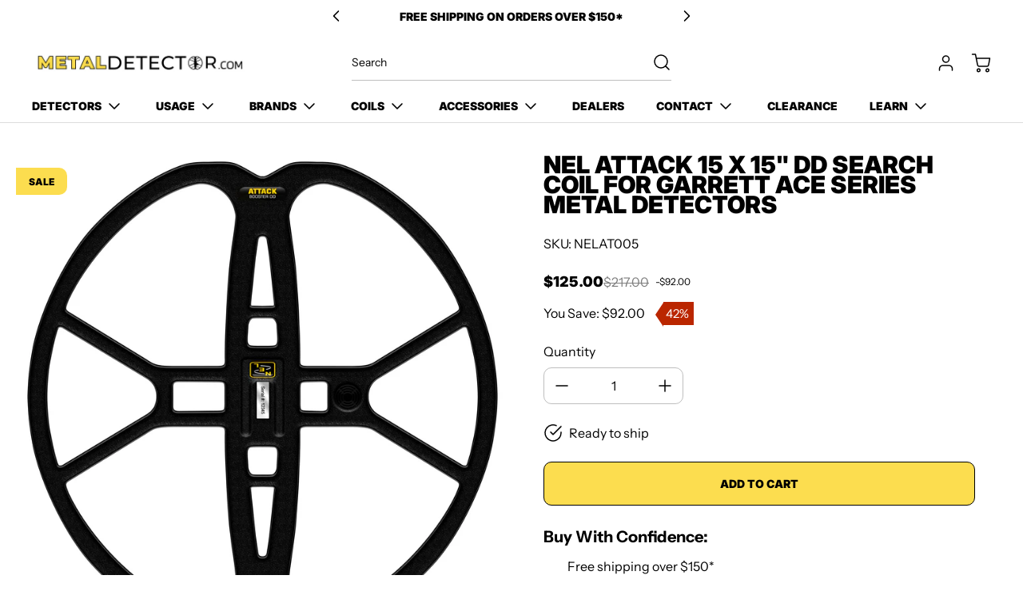

--- FILE ---
content_type: text/html; charset=utf-8
request_url: https://www.metaldetector.com/products/nel-attack-15-x-15-dd-search-coil-for-garrett-ace-series
body_size: 108014
content:
<!doctype html>
<html class="no-js" lang="en" data-body-size="16" data-headings-size="small" data-headings-case="uppercase" data-headings-line-height="tight">
<head>
 
<meta charset="utf-8">
  <meta http-equiv="X-UA-Compatible" content="IE=edge,chrome=1">
  <meta name="viewport" content="width=device-width,initial-scale=1">
  
  <link rel="preconnect" href="https://cdn.shopify.com" crossorigin>
  
  
<link rel="preload" as="font" href="//www.metaldetector.com/cdn/fonts/instrument_sans/instrumentsans_n4.db86542ae5e1596dbdb28c279ae6c2086c4c5bfa.woff2" type="font/woff2" crossorigin><link rel="preload" as="font" href="//www.metaldetector.com/cdn/fonts/inter/inter_n9.5eeac4b640934cb12c98bb58e5b212c8a842a731.woff2" type="font/woff2" crossorigin><link href="//www.metaldetector.com/cdn/shop/t/29/assets/theme.css?v=107508632045544885781736334042" rel="stylesheet" type="text/css" media="all" />
  <link href="//www.metaldetector.com/cdn/shop/t/29/assets/custom.css?v=51200191947959977821736334148" rel="stylesheet" type="text/css" media="all" />
<link rel="icon" type="image/png" href="//www.metaldetector.com/cdn/shop/files/20.png?crop=center&height=32&v=1729810122&width=32">
<title>NEL Attack 15x15 DD Search Coil for Garrett Ace | MetalDetector.com</title><link rel="canonical" href="https://www.metaldetector.com/products/nel-attack-15-x-15-dd-search-coil-for-garrett-ace-series">
  <meta name="description" content="Discover the NEL Attack 15x15 DD Search Coil for Garrett Ace. Achieve deeper finds with 45% more depth &amp; free shipping on orders $150+. Perfect for treasure hunters!">






<meta property="og:site_name" content="MetalDetector.com">
<meta property="og:url" content="https://www.metaldetector.com/products/nel-attack-15-x-15-dd-search-coil-for-garrett-ace-series">
<meta property="og:title" content="NEL Attack 15x15 DD Search Coil for Garrett Ace | MetalDetector.com">
<meta property="og:type" content="product">
<meta property="og:description" content="Discover the NEL Attack 15x15 DD Search Coil for Garrett Ace. Achieve deeper finds with 45% more depth &amp; free shipping on orders $150+. Perfect for treasure hunters!">


  <!-- Ensure the URLs are correctly formatted with slashes Updated by MD on 07/06/2024 to avoid Social Meta Tag 404s -->
  <meta property="og:image" content="https://www.metaldetector.com/cdn/shop/products/attack_1.png">
  <meta property="og:image:secure_url" content="https://www.metaldetector.com/cdn/shop/products/attack_1.png">
  <meta property="og:image:width" content="2432">
  <meta property="og:image:height" content="2401">



  <meta property="og:price:amount" content="125.00">
  <meta property="og:price:currency" content="USD">



  <meta name="twitter:site" content="@intent/tweet?original_referer=https%3A%2F%2Fwww.metaldetector.com%2F&ref_src=twsrc%5Etfw%7Ctwcamp%5Ebuttonembed%7Ctwterm%5Eshare%7Ctwgr%5E&text=Metal%20Detectors%20for%20Hobby%20%26%20Security%20from%20Top%20Brands%20%7C%20MetalDetector.com&url=https%3A%2F%2Fwww.metaldetector.com%2F">


<meta name="twitter:card" content="summary_large_image">
<meta name="twitter:title" content="NEL Attack 15x15 DD Search Coil for Garrett Ace | MetalDetector.com">
<meta name="twitter:description" content="Discover the NEL Attack 15x15 DD Search Coil for Garrett Ace. Achieve deeper finds with 45% more depth &amp; free shipping on orders $150+. Perfect for treasure hunters!">

<style>
  @font-face {
  font-family: Inter;
  font-weight: 900;
  font-style: normal;
  font-display: swap;
  src: url("//www.metaldetector.com/cdn/fonts/inter/inter_n9.5eeac4b640934cb12c98bb58e5b212c8a842a731.woff2") format("woff2"),
       url("//www.metaldetector.com/cdn/fonts/inter/inter_n9.a68b28f7e46ea1faab81e409809ee4919dd6e3f0.woff") format("woff");
}

  @font-face {
  font-family: "Instrument Sans";
  font-weight: 400;
  font-style: normal;
  font-display: swap;
  src: url("//www.metaldetector.com/cdn/fonts/instrument_sans/instrumentsans_n4.db86542ae5e1596dbdb28c279ae6c2086c4c5bfa.woff2") format("woff2"),
       url("//www.metaldetector.com/cdn/fonts/instrument_sans/instrumentsans_n4.510f1b081e58d08c30978f465518799851ef6d8b.woff") format("woff");
}

  @font-face {
  font-family: "Instrument Sans";
  font-weight: 700;
  font-style: normal;
  font-display: swap;
  src: url("//www.metaldetector.com/cdn/fonts/instrument_sans/instrumentsans_n7.e4ad9032e203f9a0977786c356573ced65a7419a.woff2") format("woff2"),
       url("//www.metaldetector.com/cdn/fonts/instrument_sans/instrumentsans_n7.b9e40f166fb7639074ba34738101a9d2990bb41a.woff") format("woff");
}

  @font-face {
  font-family: Inter;
  font-weight: 700;
  font-style: normal;
  font-display: swap;
  src: url("//www.metaldetector.com/cdn/fonts/inter/inter_n7.02711e6b374660cfc7915d1afc1c204e633421e4.woff2") format("woff2"),
       url("//www.metaldetector.com/cdn/fonts/inter/inter_n7.6dab87426f6b8813070abd79972ceaf2f8d3b012.woff") format("woff");
}

</style><style>
/* This file is automatically compiled, do not edit directly. See src/setup/css-variables.js */
:root {
--colors-background: #FFFFFF;
--colors-body-text: #000000;
--colors-body-text-opacity-03: rgba(0, 0, 0, 0.03);
--colors-body-text-opacity-10: rgba(0, 0, 0, 0.1);
--colors-body-text-opacity-20: rgba(0, 0, 0, 0.2);
--colors-body-text-opacity-25: rgba(0, 0, 0, 0.25);
--colors-border-opacity-10: rgba(0, 0, 0, 0.1);
--colors-headings: #000000;
--general-colors-background: #FFFFFF;
--general-colors-body: #000000;
--general-colors-body-opacity-03: rgba(0, 0, 0, 0.03);
--general-colors-body-opacity-10: rgba(0, 0, 0, 0.1);
--general-colors-body-opacity-20: rgba(0, 0, 0, 0.2);
--general-colors-body-opacity-25: rgba(0, 0, 0, 0.25);
--general-colors-border-opacity-10: rgba(0, 0, 0, 0.1);
--general-colors-headings: #000000;
--accent-1-colors-background: #fcdd4f;
--accent-1-colors-body: #000000;
--accent-1-colors-body-opacity-03: rgba(0, 0, 0, 0.03);
--accent-1-colors-body-opacity-10: rgba(0, 0, 0, 0.1);
--accent-1-colors-body-opacity-20: rgba(0, 0, 0, 0.2);
--accent-1-colors-body-opacity-25: rgba(0, 0, 0, 0.25);
--accent-1-colors-border-opacity-10: rgba(0, 0, 0, 0.1);
--accent-1-colors-headings: #000000;
--accent-2-colors-background: #E0E0E0;
--accent-2-colors-body: #000000;
--accent-2-colors-body-opacity-03: rgba(0, 0, 0, 0.03);
--accent-2-colors-body-opacity-10: rgba(0, 0, 0, 0.1);
--accent-2-colors-body-opacity-20: rgba(0, 0, 0, 0.2);
--accent-2-colors-body-opacity-25: rgba(0, 0, 0, 0.25);
--accent-2-colors-border-opacity-10: rgba(0, 0, 0, 0.1);
--accent-2-colors-headings: #000000;
--accent-3-colors-background: #000000;
--accent-3-colors-body: #ffffff;
--accent-3-colors-body-opacity-03: rgba(255, 255, 255, 0.1);
--accent-3-colors-body-opacity-10: rgba(255, 255, 255, 0.7);
--accent-3-colors-body-opacity-20: rgba(255, 255, 255, 0.7);
--accent-3-colors-body-opacity-25: rgba(255, 255, 255, 0.5);
--accent-3-colors-border-opacity-10: rgba(255, 255, 255, 0.2);
--accent-3-colors-headings: #ffffff;
--invert-colors-background: #000000;
--invert-colors-body: #FFFFFF;
--font-body: "Instrument Sans", sans-serif;
--font-headings: Inter, sans-serif;
--font-body-weight: 400;
--font-heading-weight: 900;
--font-body-style: normal;
--font-headings-style: normal;
--heading-case: uppercase;
--button-case: uppercase;
--border-radius: 10px;
--theme-width-content: 1400px;
--theme-width-small: 800px;
--theme-padding-x: 80px;

}</style><style data-shopify>

  @font-face {
  font-family: "Instrument Sans";
  font-weight: 400;
  font-style: normal;
  font-display: swap;
  src: url("//www.metaldetector.com/cdn/fonts/instrument_sans/instrumentsans_n4.db86542ae5e1596dbdb28c279ae6c2086c4c5bfa.woff2") format("woff2"),
       url("//www.metaldetector.com/cdn/fonts/instrument_sans/instrumentsans_n4.510f1b081e58d08c30978f465518799851ef6d8b.woff") format("woff");
}

  @font-face {
  font-family: Inter;
  font-weight: 900;
  font-style: normal;
  font-display: swap;
  src: url("//www.metaldetector.com/cdn/fonts/inter/inter_n9.5eeac4b640934cb12c98bb58e5b212c8a842a731.woff2") format("woff2"),
       url("//www.metaldetector.com/cdn/fonts/inter/inter_n9.a68b28f7e46ea1faab81e409809ee4919dd6e3f0.woff") format("woff");
}


  *,
  *::before,
  *::after {
    box-sizing: inherit;
  }

  html {
    box-sizing: border-box;
    height: 100%;
  }

  body {
    display: grid;
    grid-template-rows: auto auto auto 1fr auto;
    grid-template-columns: 100%;
    min-height: 100%;
    margin: 0;
  }

  details > summary::-webkit-details-marker {
    display: none;
  }

</style><script>window.performance && window.performance.mark && window.performance.mark('shopify.content_for_header.start');</script><meta name="google-site-verification" content="zFOciPLLHrkb8euel7xVDnJ_3iMxxC52lXgRjPZ-k2w">
<meta id="shopify-digital-wallet" name="shopify-digital-wallet" content="/73967534380/digital_wallets/dialog">
<meta name="shopify-checkout-api-token" content="b710714f055fcf55af9822ad1aeca2f9">
<meta id="in-context-paypal-metadata" data-shop-id="73967534380" data-venmo-supported="false" data-environment="production" data-locale="en_US" data-paypal-v4="true" data-currency="USD">
<link rel="alternate" type="application/json+oembed" href="https://www.metaldetector.com/products/nel-attack-15-x-15-dd-search-coil-for-garrett-ace-series.oembed">
<script async="async" src="/checkouts/internal/preloads.js?locale=en-US"></script>
<link rel="preconnect" href="https://shop.app" crossorigin="anonymous">
<script async="async" src="https://shop.app/checkouts/internal/preloads.js?locale=en-US&shop_id=73967534380" crossorigin="anonymous"></script>
<script id="apple-pay-shop-capabilities" type="application/json">{"shopId":73967534380,"countryCode":"US","currencyCode":"USD","merchantCapabilities":["supports3DS"],"merchantId":"gid:\/\/shopify\/Shop\/73967534380","merchantName":"MetalDetector.com","requiredBillingContactFields":["postalAddress","email","phone"],"requiredShippingContactFields":["postalAddress","email","phone"],"shippingType":"shipping","supportedNetworks":["visa","masterCard","amex","discover","elo","jcb"],"total":{"type":"pending","label":"MetalDetector.com","amount":"1.00"},"shopifyPaymentsEnabled":true,"supportsSubscriptions":true}</script>
<script id="shopify-features" type="application/json">{"accessToken":"b710714f055fcf55af9822ad1aeca2f9","betas":["rich-media-storefront-analytics"],"domain":"www.metaldetector.com","predictiveSearch":true,"shopId":73967534380,"locale":"en"}</script>
<script>var Shopify = Shopify || {};
Shopify.shop = "2710d2.myshopify.com";
Shopify.locale = "en";
Shopify.currency = {"active":"USD","rate":"1.0"};
Shopify.country = "US";
Shopify.theme = {"name":"Momentum - Scroll Fix - January 8th","id":174760427820,"schema_name":"Momentum","schema_version":"2.0.0","theme_store_id":1600,"role":"main"};
Shopify.theme.handle = "null";
Shopify.theme.style = {"id":null,"handle":null};
Shopify.cdnHost = "www.metaldetector.com/cdn";
Shopify.routes = Shopify.routes || {};
Shopify.routes.root = "/";</script>
<script type="module">!function(o){(o.Shopify=o.Shopify||{}).modules=!0}(window);</script>
<script>!function(o){function n(){var o=[];function n(){o.push(Array.prototype.slice.apply(arguments))}return n.q=o,n}var t=o.Shopify=o.Shopify||{};t.loadFeatures=n(),t.autoloadFeatures=n()}(window);</script>
<script>
  window.ShopifyPay = window.ShopifyPay || {};
  window.ShopifyPay.apiHost = "shop.app\/pay";
  window.ShopifyPay.redirectState = null;
</script>
<script id="shop-js-analytics" type="application/json">{"pageType":"product"}</script>
<script defer="defer" async type="module" src="//www.metaldetector.com/cdn/shopifycloud/shop-js/modules/v2/client.init-shop-cart-sync_BdyHc3Nr.en.esm.js"></script>
<script defer="defer" async type="module" src="//www.metaldetector.com/cdn/shopifycloud/shop-js/modules/v2/chunk.common_Daul8nwZ.esm.js"></script>
<script type="module">
  await import("//www.metaldetector.com/cdn/shopifycloud/shop-js/modules/v2/client.init-shop-cart-sync_BdyHc3Nr.en.esm.js");
await import("//www.metaldetector.com/cdn/shopifycloud/shop-js/modules/v2/chunk.common_Daul8nwZ.esm.js");

  window.Shopify.SignInWithShop?.initShopCartSync?.({"fedCMEnabled":true,"windoidEnabled":true});

</script>
<script defer="defer" async type="module" src="//www.metaldetector.com/cdn/shopifycloud/shop-js/modules/v2/client.payment-terms_MV4M3zvL.en.esm.js"></script>
<script defer="defer" async type="module" src="//www.metaldetector.com/cdn/shopifycloud/shop-js/modules/v2/chunk.common_Daul8nwZ.esm.js"></script>
<script defer="defer" async type="module" src="//www.metaldetector.com/cdn/shopifycloud/shop-js/modules/v2/chunk.modal_CQq8HTM6.esm.js"></script>
<script type="module">
  await import("//www.metaldetector.com/cdn/shopifycloud/shop-js/modules/v2/client.payment-terms_MV4M3zvL.en.esm.js");
await import("//www.metaldetector.com/cdn/shopifycloud/shop-js/modules/v2/chunk.common_Daul8nwZ.esm.js");
await import("//www.metaldetector.com/cdn/shopifycloud/shop-js/modules/v2/chunk.modal_CQq8HTM6.esm.js");

  
</script>
<script>
  window.Shopify = window.Shopify || {};
  if (!window.Shopify.featureAssets) window.Shopify.featureAssets = {};
  window.Shopify.featureAssets['shop-js'] = {"shop-cart-sync":["modules/v2/client.shop-cart-sync_QYOiDySF.en.esm.js","modules/v2/chunk.common_Daul8nwZ.esm.js"],"init-fed-cm":["modules/v2/client.init-fed-cm_DchLp9rc.en.esm.js","modules/v2/chunk.common_Daul8nwZ.esm.js"],"shop-button":["modules/v2/client.shop-button_OV7bAJc5.en.esm.js","modules/v2/chunk.common_Daul8nwZ.esm.js"],"init-windoid":["modules/v2/client.init-windoid_DwxFKQ8e.en.esm.js","modules/v2/chunk.common_Daul8nwZ.esm.js"],"shop-cash-offers":["modules/v2/client.shop-cash-offers_DWtL6Bq3.en.esm.js","modules/v2/chunk.common_Daul8nwZ.esm.js","modules/v2/chunk.modal_CQq8HTM6.esm.js"],"shop-toast-manager":["modules/v2/client.shop-toast-manager_CX9r1SjA.en.esm.js","modules/v2/chunk.common_Daul8nwZ.esm.js"],"init-shop-email-lookup-coordinator":["modules/v2/client.init-shop-email-lookup-coordinator_UhKnw74l.en.esm.js","modules/v2/chunk.common_Daul8nwZ.esm.js"],"pay-button":["modules/v2/client.pay-button_DzxNnLDY.en.esm.js","modules/v2/chunk.common_Daul8nwZ.esm.js"],"avatar":["modules/v2/client.avatar_BTnouDA3.en.esm.js"],"init-shop-cart-sync":["modules/v2/client.init-shop-cart-sync_BdyHc3Nr.en.esm.js","modules/v2/chunk.common_Daul8nwZ.esm.js"],"shop-login-button":["modules/v2/client.shop-login-button_D8B466_1.en.esm.js","modules/v2/chunk.common_Daul8nwZ.esm.js","modules/v2/chunk.modal_CQq8HTM6.esm.js"],"init-customer-accounts-sign-up":["modules/v2/client.init-customer-accounts-sign-up_C8fpPm4i.en.esm.js","modules/v2/client.shop-login-button_D8B466_1.en.esm.js","modules/v2/chunk.common_Daul8nwZ.esm.js","modules/v2/chunk.modal_CQq8HTM6.esm.js"],"init-shop-for-new-customer-accounts":["modules/v2/client.init-shop-for-new-customer-accounts_CVTO0Ztu.en.esm.js","modules/v2/client.shop-login-button_D8B466_1.en.esm.js","modules/v2/chunk.common_Daul8nwZ.esm.js","modules/v2/chunk.modal_CQq8HTM6.esm.js"],"init-customer-accounts":["modules/v2/client.init-customer-accounts_dRgKMfrE.en.esm.js","modules/v2/client.shop-login-button_D8B466_1.en.esm.js","modules/v2/chunk.common_Daul8nwZ.esm.js","modules/v2/chunk.modal_CQq8HTM6.esm.js"],"shop-follow-button":["modules/v2/client.shop-follow-button_CkZpjEct.en.esm.js","modules/v2/chunk.common_Daul8nwZ.esm.js","modules/v2/chunk.modal_CQq8HTM6.esm.js"],"lead-capture":["modules/v2/client.lead-capture_BntHBhfp.en.esm.js","modules/v2/chunk.common_Daul8nwZ.esm.js","modules/v2/chunk.modal_CQq8HTM6.esm.js"],"checkout-modal":["modules/v2/client.checkout-modal_CfxcYbTm.en.esm.js","modules/v2/chunk.common_Daul8nwZ.esm.js","modules/v2/chunk.modal_CQq8HTM6.esm.js"],"shop-login":["modules/v2/client.shop-login_Da4GZ2H6.en.esm.js","modules/v2/chunk.common_Daul8nwZ.esm.js","modules/v2/chunk.modal_CQq8HTM6.esm.js"],"payment-terms":["modules/v2/client.payment-terms_MV4M3zvL.en.esm.js","modules/v2/chunk.common_Daul8nwZ.esm.js","modules/v2/chunk.modal_CQq8HTM6.esm.js"]};
</script>
<script>(function() {
  var isLoaded = false;
  function asyncLoad() {
    if (isLoaded) return;
    isLoaded = true;
    var urls = ["\/\/cdn.shopify.com\/proxy\/10df5d0a81f12041b641610f76dc1bf42b2e2c3a60a33b214144c6c2ac601a7c\/b2b-solution.bsscommerce.com\/js\/bss-b2b-cp.js?shop=2710d2.myshopify.com\u0026sp-cache-control=cHVibGljLCBtYXgtYWdlPTkwMA","https:\/\/customer-first-focus.b-cdn.net\/cffPCLoader_min.js?shop=2710d2.myshopify.com","https:\/\/cdn.hextom.com\/js\/freeshippingbar.js?shop=2710d2.myshopify.com"];
    for (var i = 0; i < urls.length; i++) {
      var s = document.createElement('script');
      s.type = 'text/javascript';
      s.async = true;
      s.src = urls[i];
      var x = document.getElementsByTagName('script')[0];
      x.parentNode.insertBefore(s, x);
    }
  };
  if(window.attachEvent) {
    window.attachEvent('onload', asyncLoad);
  } else {
    window.addEventListener('load', asyncLoad, false);
  }
})();</script>
<script id="__st">var __st={"a":73967534380,"offset":-28800,"reqid":"a96e6425-d172-4610-b90b-ff2f08e6b012-1769001475","pageurl":"www.metaldetector.com\/products\/nel-attack-15-x-15-dd-search-coil-for-garrett-ace-series","u":"677c7af0d823","p":"product","rtyp":"product","rid":8417595949356};</script>
<script>window.ShopifyPaypalV4VisibilityTracking = true;</script>
<script id="captcha-bootstrap">!function(){'use strict';const t='contact',e='account',n='new_comment',o=[[t,t],['blogs',n],['comments',n],[t,'customer']],c=[[e,'customer_login'],[e,'guest_login'],[e,'recover_customer_password'],[e,'create_customer']],r=t=>t.map((([t,e])=>`form[action*='/${t}']:not([data-nocaptcha='true']) input[name='form_type'][value='${e}']`)).join(','),a=t=>()=>t?[...document.querySelectorAll(t)].map((t=>t.form)):[];function s(){const t=[...o],e=r(t);return a(e)}const i='password',u='form_key',d=['recaptcha-v3-token','g-recaptcha-response','h-captcha-response',i],f=()=>{try{return window.sessionStorage}catch{return}},m='__shopify_v',_=t=>t.elements[u];function p(t,e,n=!1){try{const o=window.sessionStorage,c=JSON.parse(o.getItem(e)),{data:r}=function(t){const{data:e,action:n}=t;return t[m]||n?{data:e,action:n}:{data:t,action:n}}(c);for(const[e,n]of Object.entries(r))t.elements[e]&&(t.elements[e].value=n);n&&o.removeItem(e)}catch(o){console.error('form repopulation failed',{error:o})}}const l='form_type',E='cptcha';function T(t){t.dataset[E]=!0}const w=window,h=w.document,L='Shopify',v='ce_forms',y='captcha';let A=!1;((t,e)=>{const n=(g='f06e6c50-85a8-45c8-87d0-21a2b65856fe',I='https://cdn.shopify.com/shopifycloud/storefront-forms-hcaptcha/ce_storefront_forms_captcha_hcaptcha.v1.5.2.iife.js',D={infoText:'Protected by hCaptcha',privacyText:'Privacy',termsText:'Terms'},(t,e,n)=>{const o=w[L][v],c=o.bindForm;if(c)return c(t,g,e,D).then(n);var r;o.q.push([[t,g,e,D],n]),r=I,A||(h.body.append(Object.assign(h.createElement('script'),{id:'captcha-provider',async:!0,src:r})),A=!0)});var g,I,D;w[L]=w[L]||{},w[L][v]=w[L][v]||{},w[L][v].q=[],w[L][y]=w[L][y]||{},w[L][y].protect=function(t,e){n(t,void 0,e),T(t)},Object.freeze(w[L][y]),function(t,e,n,w,h,L){const[v,y,A,g]=function(t,e,n){const i=e?o:[],u=t?c:[],d=[...i,...u],f=r(d),m=r(i),_=r(d.filter((([t,e])=>n.includes(e))));return[a(f),a(m),a(_),s()]}(w,h,L),I=t=>{const e=t.target;return e instanceof HTMLFormElement?e:e&&e.form},D=t=>v().includes(t);t.addEventListener('submit',(t=>{const e=I(t);if(!e)return;const n=D(e)&&!e.dataset.hcaptchaBound&&!e.dataset.recaptchaBound,o=_(e),c=g().includes(e)&&(!o||!o.value);(n||c)&&t.preventDefault(),c&&!n&&(function(t){try{if(!f())return;!function(t){const e=f();if(!e)return;const n=_(t);if(!n)return;const o=n.value;o&&e.removeItem(o)}(t);const e=Array.from(Array(32),(()=>Math.random().toString(36)[2])).join('');!function(t,e){_(t)||t.append(Object.assign(document.createElement('input'),{type:'hidden',name:u})),t.elements[u].value=e}(t,e),function(t,e){const n=f();if(!n)return;const o=[...t.querySelectorAll(`input[type='${i}']`)].map((({name:t})=>t)),c=[...d,...o],r={};for(const[a,s]of new FormData(t).entries())c.includes(a)||(r[a]=s);n.setItem(e,JSON.stringify({[m]:1,action:t.action,data:r}))}(t,e)}catch(e){console.error('failed to persist form',e)}}(e),e.submit())}));const S=(t,e)=>{t&&!t.dataset[E]&&(n(t,e.some((e=>e===t))),T(t))};for(const o of['focusin','change'])t.addEventListener(o,(t=>{const e=I(t);D(e)&&S(e,y())}));const B=e.get('form_key'),M=e.get(l),P=B&&M;t.addEventListener('DOMContentLoaded',(()=>{const t=y();if(P)for(const e of t)e.elements[l].value===M&&p(e,B);[...new Set([...A(),...v().filter((t=>'true'===t.dataset.shopifyCaptcha))])].forEach((e=>S(e,t)))}))}(h,new URLSearchParams(w.location.search),n,t,e,['guest_login'])})(!0,!0)}();</script>
<script integrity="sha256-4kQ18oKyAcykRKYeNunJcIwy7WH5gtpwJnB7kiuLZ1E=" data-source-attribution="shopify.loadfeatures" defer="defer" src="//www.metaldetector.com/cdn/shopifycloud/storefront/assets/storefront/load_feature-a0a9edcb.js" crossorigin="anonymous"></script>
<script crossorigin="anonymous" defer="defer" src="//www.metaldetector.com/cdn/shopifycloud/storefront/assets/shopify_pay/storefront-65b4c6d7.js?v=20250812"></script>
<script data-source-attribution="shopify.dynamic_checkout.dynamic.init">var Shopify=Shopify||{};Shopify.PaymentButton=Shopify.PaymentButton||{isStorefrontPortableWallets:!0,init:function(){window.Shopify.PaymentButton.init=function(){};var t=document.createElement("script");t.src="https://www.metaldetector.com/cdn/shopifycloud/portable-wallets/latest/portable-wallets.en.js",t.type="module",document.head.appendChild(t)}};
</script>
<script data-source-attribution="shopify.dynamic_checkout.buyer_consent">
  function portableWalletsHideBuyerConsent(e){var t=document.getElementById("shopify-buyer-consent"),n=document.getElementById("shopify-subscription-policy-button");t&&n&&(t.classList.add("hidden"),t.setAttribute("aria-hidden","true"),n.removeEventListener("click",e))}function portableWalletsShowBuyerConsent(e){var t=document.getElementById("shopify-buyer-consent"),n=document.getElementById("shopify-subscription-policy-button");t&&n&&(t.classList.remove("hidden"),t.removeAttribute("aria-hidden"),n.addEventListener("click",e))}window.Shopify?.PaymentButton&&(window.Shopify.PaymentButton.hideBuyerConsent=portableWalletsHideBuyerConsent,window.Shopify.PaymentButton.showBuyerConsent=portableWalletsShowBuyerConsent);
</script>
<script data-source-attribution="shopify.dynamic_checkout.cart.bootstrap">document.addEventListener("DOMContentLoaded",(function(){function t(){return document.querySelector("shopify-accelerated-checkout-cart, shopify-accelerated-checkout")}if(t())Shopify.PaymentButton.init();else{new MutationObserver((function(e,n){t()&&(Shopify.PaymentButton.init(),n.disconnect())})).observe(document.body,{childList:!0,subtree:!0})}}));
</script>
<link id="shopify-accelerated-checkout-styles" rel="stylesheet" media="screen" href="https://www.metaldetector.com/cdn/shopifycloud/portable-wallets/latest/accelerated-checkout-backwards-compat.css" crossorigin="anonymous">
<style id="shopify-accelerated-checkout-cart">
        #shopify-buyer-consent {
  margin-top: 1em;
  display: inline-block;
  width: 100%;
}

#shopify-buyer-consent.hidden {
  display: none;
}

#shopify-subscription-policy-button {
  background: none;
  border: none;
  padding: 0;
  text-decoration: underline;
  font-size: inherit;
  cursor: pointer;
}

#shopify-subscription-policy-button::before {
  box-shadow: none;
}

      </style>

<script>window.performance && window.performance.mark && window.performance.mark('shopify.content_for_header.end');</script>
  <!-- Below 3.7.1 jquery must remain in place. Moving it to body prevents product tabs from working (e.g. questions, guides/ videos) -->
  <script src="https://cdnjs.cloudflare.com/ajax/libs/jquery/3.7.1/jquery.min.js"></script> 
<!-- BEGIN app block: shopify://apps/eg-auto-add-to-cart/blocks/app-embed/0f7d4f74-1e89-4820-aec4-6564d7e535d2 -->










  
    <script
      async
      type="text/javascript"
      src="https://cdn.506.io/eg/script.js?shop=2710d2.myshopify.com&v=7"
    ></script>
  



  <meta id="easygift-shop" itemid="c2hvcF8kXzE3NjkwMDE0NzY=" content="{&quot;isInstalled&quot;:true,&quot;installedOn&quot;:&quot;2024-02-07T21:06:25.208Z&quot;,&quot;appVersion&quot;:&quot;3.0&quot;,&quot;subscriptionName&quot;:&quot;Unlimited&quot;,&quot;cartAnalytics&quot;:true,&quot;freeTrialEndsOn&quot;:null,&quot;settings&quot;:{&quot;reminderBannerStyle&quot;:{&quot;position&quot;:{&quot;horizontal&quot;:&quot;right&quot;,&quot;vertical&quot;:&quot;bottom&quot;},&quot;primaryColor&quot;:&quot;#000000&quot;,&quot;cssStyles&quot;:&quot;.aca-reminder-banner-container {\nborder-radius: 0px;\n}\n.aca-reminder-banner-btn{\nfont-size: 20px;\n}&quot;,&quot;headerText&quot;:&quot;Click here to reopen missed deals&quot;,&quot;subHeaderText&quot;:null,&quot;showImage&quot;:true,&quot;imageUrl&quot;:&quot;https:\/\/cdn.506.io\/eg\/eg_notification_default_512x512.png&quot;,&quot;displayAfter&quot;:5,&quot;closingMode&quot;:&quot;doNotAutoClose&quot;,&quot;selfcloseAfter&quot;:5,&quot;reshowBannerAfter&quot;:&quot;everyNewSession&quot;},&quot;addedItemIdentifier&quot;:&quot;_Gifted&quot;,&quot;ignoreOtherAppLineItems&quot;:null,&quot;customVariantsInfoLifetimeMins&quot;:1440,&quot;redirectPath&quot;:null,&quot;ignoreNonStandardCartRequests&quot;:false,&quot;bannerStyle&quot;:{&quot;position&quot;:{&quot;horizontal&quot;:&quot;right&quot;,&quot;vertical&quot;:&quot;top&quot;},&quot;primaryColor&quot;:&quot;#000000&quot;,&quot;cssStyles&quot;:&quot;.aca-banner-container {\nborder-radius: 0px;\n}\n.aca-banner-btn{\nfont-size: 20px;\n}&quot;},&quot;themePresetId&quot;:&quot;0&quot;,&quot;notificationStyle&quot;:{&quot;position&quot;:{&quot;horizontal&quot;:&quot;right&quot;,&quot;vertical&quot;:&quot;top&quot;},&quot;primaryColor&quot;:&quot;#3A3A3A&quot;,&quot;duration&quot;:&quot;3.0&quot;,&quot;cssStyles&quot;:&quot;#aca-notifications-wrapper {\n  display: block;\n  right: 0;\n  top: 0;\n  position: fixed;\n  z-index: 99999999;\n  max-height: 100%;\n  overflow: auto;\n}\n.aca-notification-container {\n  display: flex;\n  flex-direction: row;\n  text-align: left;\n  font-size: 16px;\n  margin: 12px;\n  padding: 8px;\n  background-color: #FFFFFF;\n  width: fit-content;\n  box-shadow: rgb(170 170 170) 0px 0px 5px;\n  opacity: 0;\n  transition: opacity 0.4s ease-in-out;\n}\n.aca-notification-container .aca-notification-image {\n  display: flex;\n  align-items: center;\n  justify-content: center;\n  min-height: 60px;\n  min-width: 60px;\n  height: 60px;\n  width: 60px;\n  background-color: #FFFFFF;\n  margin: 8px;\n}\n.aca-notification-image img {\n  display: block;\n  max-width: 100%;\n  max-height: 100%;\n  width: auto;\n  height: auto;\n  border-radius: 6px;\n  box-shadow: rgba(99, 115, 129, 0.29) 0px 0px 4px 1px;\n}\n.aca-notification-container .aca-notification-text {\n  flex-grow: 1;\n  margin: 8px;\n  max-width: 260px;\n}\n.aca-notification-heading {\n  font-size: 24px;\n  margin: 0 0 0.3em 0;\n  line-height: normal;\n  word-break: break-word;\n  line-height: 1.2;\n  max-height: 3.6em;\n  overflow: hidden;\n  color: #3A3A3A;\n}\n.aca-notification-subheading {\n  font-size: 18px;\n  margin: 0;\n  line-height: normal;\n  word-break: break-word;\n  line-height: 1.4;\n  max-height: 5.6em;\n  overflow: hidden;\n  color: #3A3A3A;\n}\n@media screen and (max-width: 450px) {\n  #aca-notifications-wrapper {\n    left: 0;\n    right: 0;\n  }\n  .aca-notification-container {\n    width: auto;\n  }\n.aca-notification-container .aca-notification-text {\n    max-width: none;\n  }\n}&quot;,&quot;hasCustomizations&quot;:true},&quot;fetchCartData&quot;:false,&quot;useLocalStorage&quot;:{&quot;enabled&quot;:false,&quot;expiryMinutes&quot;:null},&quot;popupStyle&quot;:{&quot;closeModalOutsideClick&quot;:true,&quot;priceShowZeroDecimals&quot;:true,&quot;primaryColor&quot;:&quot;#3A3A3A&quot;,&quot;secondaryColor&quot;:&quot;#3A3A3A&quot;,&quot;cssStyles&quot;:&quot;#aca-modal {\n  position: fixed;\n  left: 0;\n  top: 0;\n  width: 100%;\n  height: 100%;\n  background: rgba(0, 0, 0, 0.5);\n  z-index: 99999999;\n  overflow-x: hidden;\n  overflow-y: auto;\n  display: block;\n}\n#aca-modal-wrapper {\n  display: flex;\n  align-items: center;\n  width: 80%;\n  height: auto;\n  max-width: 1000px;\n  min-height: calc(100% - 60px);\n  margin: 30px auto;\n}\n#aca-modal-container {\n  position: relative;\n  display: flex;\n  flex-direction: column;\n  align-items: center;\n  justify-content: center;\n  box-shadow: 0 0 1.5rem rgba(17, 17, 17, 0.7);\n  width: 100%;\n  padding: 20px;\n  background-color: #FFFFFF;\n}\n#aca-close-icon-container {\n  position: absolute;\n  top: 12px;\n  right: 12px;\n  width: 25px;\n  display: none;\n}\n#aca-close-icon {\n  stroke: #333333;\n}\n#aca-modal-custom-image-container {\n  background-color: #FFFFFF;\n  margin: 0.5em 0;\n}\n#aca-modal-custom-image-container img {\n  display: block;\n  min-width: 60px;\n  min-height: 60px;\n  max-width: 200px;\n  max-height: 200px;\n  width: auto;\n  height: auto;\n}\n#aca-modal-headline {\n  text-align: center;\n  text-transform: none;\n  letter-spacing: normal;\n  margin: 0.5em 0;\n  font-size: 30px;\n  color: #3A3A3A;\n}\n#aca-modal-subheadline {\n  text-align: center;\n  font-weight: normal;\n  margin: 0 0 0.5em 0;\n  font-size: 20px;\n  color: #3A3A3A;\n}\n#aca-products-container {\n  display: flex;\n  align-items: flex-start;\n  justify-content: center;\n  flex-wrap: wrap;\n  width: 85%;\n}\n#aca-products-container .aca-product {\n  text-align: center;\n  margin: 30px;\n  width: 200px;\n}\n.aca-product-image {\n  display: flex;\n  align-items: center;\n  justify-content: center;\n  width: 100%;\n  height: 200px;\n  background-color: #FFFFFF;\n  margin-bottom: 1em;\n}\n.aca-product-image img {\n  display: block;\n  max-width: 100%;\n  max-height: 100%;\n  width: auto;\n  height: auto;\n}\n.aca-product-name, .aca-subscription-name {\n  color: #333333;\n  line-height: inherit;\n  word-break: break-word;\n  font-size: 16px;\n}\n.aca-product-variant-name {\n  margin-top: 1em;\n  color: #333333;\n  line-height: inherit;\n  word-break: break-word;\n  font-size: 16px;\n}\n.aca-product-price {\n  color: #333333;\n  line-height: inherit;\n  font-size: 16px;\n}\n.aca-subscription-label {\n  color: #333333;\n  line-height: inherit;\n  word-break: break-word;\n  font-weight: 600;\n  font-size: 16px;\n}\n.aca-product-dropdown {\n  position: relative;\n  display: flex;\n  align-items: center;\n  cursor: pointer;\n  width: 100%;\n  height: 42px;\n  background-color: #FFFFFF;\n  line-height: inherit;\n  margin-bottom: 1em;\n}\n.aca-product-dropdown .dropdown-icon {\n  position: absolute;\n  right: 8px;\n  height: 12px;\n  width: 12px;\n  fill: #E1E3E4;\n}\n.aca-product-dropdown select::before,\n.aca-product-dropdown select::after {\n  box-sizing: border-box;\n}\nselect.aca-product-dropdown::-ms-expand {\n  display: none;\n}\n.aca-product-dropdown select {\n  box-sizing: border-box;\n  background-color: transparent;\n  border: none;\n  margin: 0;\n  cursor: inherit;\n  line-height: inherit;\n  outline: none;\n  -moz-appearance: none;\n  -webkit-appearance: none;\n  appearance: none;\n  background-image: none;\n  border-top-left-radius: 0;\n  border-top-right-radius: 0;\n  border-bottom-right-radius: 0;\n  border-bottom-left-radius: 0;\n  z-index: 1;\n  width: 100%;\n  height: 100%;\n  cursor: pointer;\n  border: 1px solid #E1E3E4;\n  border-radius: 2px;\n  color: #333333;\n  padding: 0 30px 0 10px;\n  font-size: 15px;\n}\n.aca-product-button {\n  border: none;\n  cursor: pointer;\n  width: 100%;\n  min-height: 42px;\n  word-break: break-word;\n  padding: 8px 14px;\n  background-color: #3A3A3A;\n  text-transform: uppercase;\n  line-height: inherit;\n  border: 1px solid transparent;\n  border-radius: 2px;\n  font-size: 14px;\n  color: #FFFFFF;\n  font-weight: bold;\n  letter-spacing: 1.039px;\n}\n.aca-product-button.aca-product-out-of-stock-button {\n  cursor: default;\n  border: 1px solid #3A3A3A;\n  background-color: #FFFFFF;\n  color: #3A3A3A;\n}\n.aca-button-loader {\n  display: block;\n  border: 3px solid transparent;\n  border-radius: 50%;\n  border-top: 3px solid #FFFFFF;\n  width: 20px;\n  height: 20px;\n  background: transparent;\n  margin: 0 auto;\n  -webkit-animation: aca-loader 0.5s linear infinite;\n  animation: aca-loader 0.5s linear infinite;\n}\n@-webkit-keyframes aca-loader {\n  0% {\n    -webkit-transform: rotate(0deg);\n  }\n  100% {\n    -webkit-transform: rotate(360deg);\n  }\n}\n@keyframes aca-loader {\n  0% {\n    transform: rotate(0deg);\n  }\n  100% {\n    transform: rotate(360deg);\n  }\n}\n.aca-button-tick {\n  display: block;\n  transform: rotate(45deg);\n  -webkit-transform: rotate(45deg);\n  height: 19px;\n  width: 9px;\n  margin: 0 auto;\n  border-bottom: 3px solid #FFFFFF;\n  border-right: 3px solid #FFFFFF;\n}\n.aca-button-cross \u003e svg {\n  width: 22px;\n  margin-bottom: -6px;\n}\n.aca-button-cross .button-cross-icon {\n  stroke: #FFFFFF;\n}\n#aca-bottom-close {\n  cursor: pointer;\n  text-align: center;\n  word-break: break-word;\n  color: #3A3A3A;\n  font-size: 16px;\n}\n@media screen and (min-width: 951px) and (max-width: 1200px) {\n   #aca-products-container {\n    width: 95%;\n    padding: 20px 0;\n  }\n  #aca-products-container .aca-product {\n    margin: 20px 3%;\n    padding: 0;\n  }\n}\n@media screen and (min-width: 951px) and (max-width: 1024px) {\n  #aca-products-container .aca-product {\n    margin: 20px 2%;\n  }\n}\n@media screen and (max-width: 950px) {\n  #aca-products-container {\n    width: 95%;\n    padding: 0;\n  }\n  #aca-products-container .aca-product {\n    width: 45%;\n    max-width: 200px;\n    margin: 2.5%;\n  }\n}\n@media screen and (min-width: 602px) and (max-width: 950px) {\n  #aca-products-container .aca-product {\n    margin: 4%;\n  }\n}\n@media screen and (max-width: 767px) {\n  #aca-modal-wrapper {\n    width: 90%;\n  }\n}\n@media screen and (max-width: 576px) {\n  #aca-modal-container {\n    padding: 23px 0 0;\n  }\n  #aca-close-icon-container {\n    display: block;\n  }\n  #aca-bottom-close {\n    margin: 10px;\n    font-size: 14px;\n  }\n  #aca-modal-headline {\n    margin: 10px 5%;\n    font-size: 20px;\n  }\n  #aca-modal-subheadline {\n    margin: 0 0 5px 0;\n    font-size: 16px;\n  }\n  .aca-product-image {\n    height: 100px;\n    margin: 0;\n  }\n  .aca-product-name, .aca-subscription-name, .aca-product-variant-name {\n    font-size: 12px;\n    margin: 5px 0;\n  }\n  .aca-product-dropdown select, .aca-product-button, .aca-subscription-label {\n    font-size: 12px;\n  }\n  .aca-product-dropdown {\n    height: 30px;\n    margin-bottom: 7px;\n  }\n  .aca-product-button {\n    min-height: 30px;\n    padding: 4px;\n    margin-bottom: 7px;\n  }\n  .aca-button-loader {\n    border: 2px solid transparent;\n    border-top: 2px solid #FFFFFF;\n    width: 12px;\n    height: 12px;\n  }\n  .aca-button-tick {\n    height: 12px;\n    width: 6px;\n    border-bottom: 2px solid #FFFFFF;\n    border-right: 2px solid #FFFFFF;\n  }\n  .aca-button-cross \u003e svg {\n    width: 15px;\n    margin-bottom: -4px;\n  }\n  .aca-button-cross .button-cross-icon {\n    stroke: #FFFFFF;\n  }\n}&quot;,&quot;hasCustomizations&quot;:false,&quot;addButtonText&quot;:&quot;Select&quot;,&quot;dismissButtonText&quot;:&quot;Close&quot;,&quot;outOfStockButtonText&quot;:&quot;Out of Stock&quot;,&quot;imageUrl&quot;:null,&quot;showProductLink&quot;:false,&quot;subscriptionLabel&quot;:&quot;Subscription Plan&quot;},&quot;refreshAfterBannerClick&quot;:false,&quot;disableReapplyRules&quot;:false,&quot;disableReloadOnFailedAddition&quot;:false,&quot;autoReloadCartPage&quot;:false,&quot;ajaxRedirectPath&quot;:null,&quot;allowSimultaneousRequests&quot;:false,&quot;applyRulesOnCheckout&quot;:false,&quot;enableCartCtrlOverrides&quot;:true,&quot;customRedirectFromCart&quot;:null,&quot;scriptSettings&quot;:{&quot;branding&quot;:{&quot;show&quot;:false,&quot;removalRequestSent&quot;:null},&quot;productPageRedirection&quot;:{&quot;enabled&quot;:false,&quot;products&quot;:[],&quot;redirectionURL&quot;:&quot;\/&quot;},&quot;debugging&quot;:{&quot;enabled&quot;:false,&quot;enabledOn&quot;:null,&quot;stringifyObj&quot;:false},&quot;customCSS&quot;:null,&quot;delayUpdates&quot;:2000,&quot;decodePayload&quot;:false,&quot;hideAlertsOnFrontend&quot;:false,&quot;removeEGPropertyFromSplitActionLineItems&quot;:false,&quot;fetchProductInfoFromSavedDomain&quot;:false,&quot;enableBuyNowInterceptions&quot;:false,&quot;removeProductsAddedFromExpiredRules&quot;:true,&quot;useFinalPrice&quot;:false,&quot;hideGiftedPropertyText&quot;:false,&quot;fetchCartDataBeforeRequest&quot;:false}},&quot;translations&quot;:null,&quot;defaultLocale&quot;:&quot;en&quot;,&quot;shopDomain&quot;:&quot;www.metaldetector.com&quot;}">


<script defer>
  (async function() {
    try {

      const blockVersion = "v3"
      if (blockVersion != "v3") {
        return
      }

      let metaErrorFlag = false;
      if (metaErrorFlag) {
        return
      }

      // Parse metafields as JSON
      const metafields = {"easygift-rule-65c3f1fb310c54faa19a854a":{"schedule":{"enabled":false,"starts":null,"ends":null},"trigger":{"productTags":{"targets":[],"collectionInfo":null,"sellingPlan":null},"type":"collection","minCartValue":null,"hasUpperCartValue":false,"upperCartValue":null,"products":[],"collections":[{"name":"Free Bag \u0026 Trowel Promo","id":469706801452,"gid":"gid:\/\/shopify\/Collection\/469706801452","handle":"free-bag-trowel-promo","_id":"65c3f1fb310c54faa19a854b"}],"condition":null,"conditionMin":null,"conditionMax":null,"collectionSellingPlanType":null},"action":{"notification":{"enabled":false,"headerText":null,"subHeaderText":null,"showImage":false,"imageUrl":""},"discount":{"easygiftAppDiscount":false,"discountType":"percentage","type":"shpAutomatic","title":"Free Bag \u0026 Trowel","id":"gid:\/\/shopify\/DiscountAutomaticNode\/1423019770156","createdByEasyGift":true,"value":100,"issue":null,"code":null},"popupOptions":{"headline":null,"subHeadline":null,"showItemsPrice":false,"showVariantsSeparately":false,"popupDismissable":false,"imageUrl":null,"persistPopup":false,"rewardQuantity":1,"showDiscountedPrice":false,"hideOOSItems":false},"banner":{"redirectLink":"https:\/\/www.metaldetector.com\/collections\/free-bag-trowel-promo","enabled":true,"headerText":"Free Carry Bag and Digging Trowel","imageUrl":"https:\/\/cdn.506.io\/eg\/eg_notification_default_512x512.png","subHeaderText":"with Purchase of Select Detectors!","showImage":true,"displayAfter":"5","closingMode":"autoClose","selfcloseAfter":"5","reshowBannerAfter":"after24Hours"},"type":"addAutomatically","products":[{"name":"Pro Series Composite Trowel - Default Title","variantId":"45512042250540","variantGid":"gid:\/\/shopify\/ProductVariant\/45512042250540","productGid":"gid:\/\/shopify\/Product\/8417385775404","quantity":1,"handle":"pro-series-unbreakable-composite-trowel","price":"4.99"},{"name":"Full Size Padded Metal Detector Carry Bag - Default Title","variantId":"45512044806444","variantGid":"gid:\/\/shopify\/ProductVariant\/45512044806444","productGid":"gid:\/\/shopify\/Product\/8417386627372","quantity":1,"handle":"pro-series-large-deluxe-metal-detector-carry-bag","price":"9.97"}],"limit":5,"preventProductRemoval":false,"addAvailableProducts":false},"targeting":{"link":{"destination":null,"data":null,"cookieLifetime":14},"additionalCriteria":{"geo":{"include":[],"exclude":[]},"type":null,"customerTags":[],"customerTagsExcluded":[],"customerId":[],"orderCount":null,"hasOrderCountMax":false,"orderCountMax":null,"totalSpent":null,"hasTotalSpentMax":false,"totalSpentMax":null},"type":"all"},"settings":{"worksInReverse":true,"runsOncePerSession":false,"preventAddedItemPurchase":false,"showReminderBanner":false},"_id":"65c3f1fb310c54faa19a854a","name":"Free Bag \u0026 Trowel","store":"65c3f0cbba8c0400473b73f8","shop":"2710d2","active":true,"createdAt":"2024-02-07T21:11:23.085Z","updatedAt":"2026-01-08T21:37:10.221Z","__v":0,"translations":null}};

      // Process metafields in JavaScript
      let savedRulesArray = [];
      for (const [key, value] of Object.entries(metafields)) {
        if (value) {
          for (const prop in value) {
            // avoiding Object.Keys for performance gain -- no need to make an array of keys.
            savedRulesArray.push(value);
            break;
          }
        }
      }

      const metaTag = document.createElement('meta');
      metaTag.id = 'easygift-rules';
      metaTag.content = JSON.stringify(savedRulesArray);
      metaTag.setAttribute('itemid', 'cnVsZXNfJF8xNzY5MDAxNDc2');

      document.head.appendChild(metaTag);
      } catch (err) {
        
      }
  })();
</script>


  <script
    type="text/javascript"
    defer
  >

    (function () {
      try {
        window.EG_INFO = window.EG_INFO || {};
        var shopInfo = {"isInstalled":true,"installedOn":"2024-02-07T21:06:25.208Z","appVersion":"3.0","subscriptionName":"Unlimited","cartAnalytics":true,"freeTrialEndsOn":null,"settings":{"reminderBannerStyle":{"position":{"horizontal":"right","vertical":"bottom"},"primaryColor":"#000000","cssStyles":".aca-reminder-banner-container {\nborder-radius: 0px;\n}\n.aca-reminder-banner-btn{\nfont-size: 20px;\n}","headerText":"Click here to reopen missed deals","subHeaderText":null,"showImage":true,"imageUrl":"https:\/\/cdn.506.io\/eg\/eg_notification_default_512x512.png","displayAfter":5,"closingMode":"doNotAutoClose","selfcloseAfter":5,"reshowBannerAfter":"everyNewSession"},"addedItemIdentifier":"_Gifted","ignoreOtherAppLineItems":null,"customVariantsInfoLifetimeMins":1440,"redirectPath":null,"ignoreNonStandardCartRequests":false,"bannerStyle":{"position":{"horizontal":"right","vertical":"top"},"primaryColor":"#000000","cssStyles":".aca-banner-container {\nborder-radius: 0px;\n}\n.aca-banner-btn{\nfont-size: 20px;\n}"},"themePresetId":"0","notificationStyle":{"position":{"horizontal":"right","vertical":"top"},"primaryColor":"#3A3A3A","duration":"3.0","cssStyles":"#aca-notifications-wrapper {\n  display: block;\n  right: 0;\n  top: 0;\n  position: fixed;\n  z-index: 99999999;\n  max-height: 100%;\n  overflow: auto;\n}\n.aca-notification-container {\n  display: flex;\n  flex-direction: row;\n  text-align: left;\n  font-size: 16px;\n  margin: 12px;\n  padding: 8px;\n  background-color: #FFFFFF;\n  width: fit-content;\n  box-shadow: rgb(170 170 170) 0px 0px 5px;\n  opacity: 0;\n  transition: opacity 0.4s ease-in-out;\n}\n.aca-notification-container .aca-notification-image {\n  display: flex;\n  align-items: center;\n  justify-content: center;\n  min-height: 60px;\n  min-width: 60px;\n  height: 60px;\n  width: 60px;\n  background-color: #FFFFFF;\n  margin: 8px;\n}\n.aca-notification-image img {\n  display: block;\n  max-width: 100%;\n  max-height: 100%;\n  width: auto;\n  height: auto;\n  border-radius: 6px;\n  box-shadow: rgba(99, 115, 129, 0.29) 0px 0px 4px 1px;\n}\n.aca-notification-container .aca-notification-text {\n  flex-grow: 1;\n  margin: 8px;\n  max-width: 260px;\n}\n.aca-notification-heading {\n  font-size: 24px;\n  margin: 0 0 0.3em 0;\n  line-height: normal;\n  word-break: break-word;\n  line-height: 1.2;\n  max-height: 3.6em;\n  overflow: hidden;\n  color: #3A3A3A;\n}\n.aca-notification-subheading {\n  font-size: 18px;\n  margin: 0;\n  line-height: normal;\n  word-break: break-word;\n  line-height: 1.4;\n  max-height: 5.6em;\n  overflow: hidden;\n  color: #3A3A3A;\n}\n@media screen and (max-width: 450px) {\n  #aca-notifications-wrapper {\n    left: 0;\n    right: 0;\n  }\n  .aca-notification-container {\n    width: auto;\n  }\n.aca-notification-container .aca-notification-text {\n    max-width: none;\n  }\n}","hasCustomizations":true},"fetchCartData":false,"useLocalStorage":{"enabled":false,"expiryMinutes":null},"popupStyle":{"closeModalOutsideClick":true,"priceShowZeroDecimals":true,"primaryColor":"#3A3A3A","secondaryColor":"#3A3A3A","cssStyles":"#aca-modal {\n  position: fixed;\n  left: 0;\n  top: 0;\n  width: 100%;\n  height: 100%;\n  background: rgba(0, 0, 0, 0.5);\n  z-index: 99999999;\n  overflow-x: hidden;\n  overflow-y: auto;\n  display: block;\n}\n#aca-modal-wrapper {\n  display: flex;\n  align-items: center;\n  width: 80%;\n  height: auto;\n  max-width: 1000px;\n  min-height: calc(100% - 60px);\n  margin: 30px auto;\n}\n#aca-modal-container {\n  position: relative;\n  display: flex;\n  flex-direction: column;\n  align-items: center;\n  justify-content: center;\n  box-shadow: 0 0 1.5rem rgba(17, 17, 17, 0.7);\n  width: 100%;\n  padding: 20px;\n  background-color: #FFFFFF;\n}\n#aca-close-icon-container {\n  position: absolute;\n  top: 12px;\n  right: 12px;\n  width: 25px;\n  display: none;\n}\n#aca-close-icon {\n  stroke: #333333;\n}\n#aca-modal-custom-image-container {\n  background-color: #FFFFFF;\n  margin: 0.5em 0;\n}\n#aca-modal-custom-image-container img {\n  display: block;\n  min-width: 60px;\n  min-height: 60px;\n  max-width: 200px;\n  max-height: 200px;\n  width: auto;\n  height: auto;\n}\n#aca-modal-headline {\n  text-align: center;\n  text-transform: none;\n  letter-spacing: normal;\n  margin: 0.5em 0;\n  font-size: 30px;\n  color: #3A3A3A;\n}\n#aca-modal-subheadline {\n  text-align: center;\n  font-weight: normal;\n  margin: 0 0 0.5em 0;\n  font-size: 20px;\n  color: #3A3A3A;\n}\n#aca-products-container {\n  display: flex;\n  align-items: flex-start;\n  justify-content: center;\n  flex-wrap: wrap;\n  width: 85%;\n}\n#aca-products-container .aca-product {\n  text-align: center;\n  margin: 30px;\n  width: 200px;\n}\n.aca-product-image {\n  display: flex;\n  align-items: center;\n  justify-content: center;\n  width: 100%;\n  height: 200px;\n  background-color: #FFFFFF;\n  margin-bottom: 1em;\n}\n.aca-product-image img {\n  display: block;\n  max-width: 100%;\n  max-height: 100%;\n  width: auto;\n  height: auto;\n}\n.aca-product-name, .aca-subscription-name {\n  color: #333333;\n  line-height: inherit;\n  word-break: break-word;\n  font-size: 16px;\n}\n.aca-product-variant-name {\n  margin-top: 1em;\n  color: #333333;\n  line-height: inherit;\n  word-break: break-word;\n  font-size: 16px;\n}\n.aca-product-price {\n  color: #333333;\n  line-height: inherit;\n  font-size: 16px;\n}\n.aca-subscription-label {\n  color: #333333;\n  line-height: inherit;\n  word-break: break-word;\n  font-weight: 600;\n  font-size: 16px;\n}\n.aca-product-dropdown {\n  position: relative;\n  display: flex;\n  align-items: center;\n  cursor: pointer;\n  width: 100%;\n  height: 42px;\n  background-color: #FFFFFF;\n  line-height: inherit;\n  margin-bottom: 1em;\n}\n.aca-product-dropdown .dropdown-icon {\n  position: absolute;\n  right: 8px;\n  height: 12px;\n  width: 12px;\n  fill: #E1E3E4;\n}\n.aca-product-dropdown select::before,\n.aca-product-dropdown select::after {\n  box-sizing: border-box;\n}\nselect.aca-product-dropdown::-ms-expand {\n  display: none;\n}\n.aca-product-dropdown select {\n  box-sizing: border-box;\n  background-color: transparent;\n  border: none;\n  margin: 0;\n  cursor: inherit;\n  line-height: inherit;\n  outline: none;\n  -moz-appearance: none;\n  -webkit-appearance: none;\n  appearance: none;\n  background-image: none;\n  border-top-left-radius: 0;\n  border-top-right-radius: 0;\n  border-bottom-right-radius: 0;\n  border-bottom-left-radius: 0;\n  z-index: 1;\n  width: 100%;\n  height: 100%;\n  cursor: pointer;\n  border: 1px solid #E1E3E4;\n  border-radius: 2px;\n  color: #333333;\n  padding: 0 30px 0 10px;\n  font-size: 15px;\n}\n.aca-product-button {\n  border: none;\n  cursor: pointer;\n  width: 100%;\n  min-height: 42px;\n  word-break: break-word;\n  padding: 8px 14px;\n  background-color: #3A3A3A;\n  text-transform: uppercase;\n  line-height: inherit;\n  border: 1px solid transparent;\n  border-radius: 2px;\n  font-size: 14px;\n  color: #FFFFFF;\n  font-weight: bold;\n  letter-spacing: 1.039px;\n}\n.aca-product-button.aca-product-out-of-stock-button {\n  cursor: default;\n  border: 1px solid #3A3A3A;\n  background-color: #FFFFFF;\n  color: #3A3A3A;\n}\n.aca-button-loader {\n  display: block;\n  border: 3px solid transparent;\n  border-radius: 50%;\n  border-top: 3px solid #FFFFFF;\n  width: 20px;\n  height: 20px;\n  background: transparent;\n  margin: 0 auto;\n  -webkit-animation: aca-loader 0.5s linear infinite;\n  animation: aca-loader 0.5s linear infinite;\n}\n@-webkit-keyframes aca-loader {\n  0% {\n    -webkit-transform: rotate(0deg);\n  }\n  100% {\n    -webkit-transform: rotate(360deg);\n  }\n}\n@keyframes aca-loader {\n  0% {\n    transform: rotate(0deg);\n  }\n  100% {\n    transform: rotate(360deg);\n  }\n}\n.aca-button-tick {\n  display: block;\n  transform: rotate(45deg);\n  -webkit-transform: rotate(45deg);\n  height: 19px;\n  width: 9px;\n  margin: 0 auto;\n  border-bottom: 3px solid #FFFFFF;\n  border-right: 3px solid #FFFFFF;\n}\n.aca-button-cross \u003e svg {\n  width: 22px;\n  margin-bottom: -6px;\n}\n.aca-button-cross .button-cross-icon {\n  stroke: #FFFFFF;\n}\n#aca-bottom-close {\n  cursor: pointer;\n  text-align: center;\n  word-break: break-word;\n  color: #3A3A3A;\n  font-size: 16px;\n}\n@media screen and (min-width: 951px) and (max-width: 1200px) {\n   #aca-products-container {\n    width: 95%;\n    padding: 20px 0;\n  }\n  #aca-products-container .aca-product {\n    margin: 20px 3%;\n    padding: 0;\n  }\n}\n@media screen and (min-width: 951px) and (max-width: 1024px) {\n  #aca-products-container .aca-product {\n    margin: 20px 2%;\n  }\n}\n@media screen and (max-width: 950px) {\n  #aca-products-container {\n    width: 95%;\n    padding: 0;\n  }\n  #aca-products-container .aca-product {\n    width: 45%;\n    max-width: 200px;\n    margin: 2.5%;\n  }\n}\n@media screen and (min-width: 602px) and (max-width: 950px) {\n  #aca-products-container .aca-product {\n    margin: 4%;\n  }\n}\n@media screen and (max-width: 767px) {\n  #aca-modal-wrapper {\n    width: 90%;\n  }\n}\n@media screen and (max-width: 576px) {\n  #aca-modal-container {\n    padding: 23px 0 0;\n  }\n  #aca-close-icon-container {\n    display: block;\n  }\n  #aca-bottom-close {\n    margin: 10px;\n    font-size: 14px;\n  }\n  #aca-modal-headline {\n    margin: 10px 5%;\n    font-size: 20px;\n  }\n  #aca-modal-subheadline {\n    margin: 0 0 5px 0;\n    font-size: 16px;\n  }\n  .aca-product-image {\n    height: 100px;\n    margin: 0;\n  }\n  .aca-product-name, .aca-subscription-name, .aca-product-variant-name {\n    font-size: 12px;\n    margin: 5px 0;\n  }\n  .aca-product-dropdown select, .aca-product-button, .aca-subscription-label {\n    font-size: 12px;\n  }\n  .aca-product-dropdown {\n    height: 30px;\n    margin-bottom: 7px;\n  }\n  .aca-product-button {\n    min-height: 30px;\n    padding: 4px;\n    margin-bottom: 7px;\n  }\n  .aca-button-loader {\n    border: 2px solid transparent;\n    border-top: 2px solid #FFFFFF;\n    width: 12px;\n    height: 12px;\n  }\n  .aca-button-tick {\n    height: 12px;\n    width: 6px;\n    border-bottom: 2px solid #FFFFFF;\n    border-right: 2px solid #FFFFFF;\n  }\n  .aca-button-cross \u003e svg {\n    width: 15px;\n    margin-bottom: -4px;\n  }\n  .aca-button-cross .button-cross-icon {\n    stroke: #FFFFFF;\n  }\n}","hasCustomizations":false,"addButtonText":"Select","dismissButtonText":"Close","outOfStockButtonText":"Out of Stock","imageUrl":null,"showProductLink":false,"subscriptionLabel":"Subscription Plan"},"refreshAfterBannerClick":false,"disableReapplyRules":false,"disableReloadOnFailedAddition":false,"autoReloadCartPage":false,"ajaxRedirectPath":null,"allowSimultaneousRequests":false,"applyRulesOnCheckout":false,"enableCartCtrlOverrides":true,"customRedirectFromCart":null,"scriptSettings":{"branding":{"show":false,"removalRequestSent":null},"productPageRedirection":{"enabled":false,"products":[],"redirectionURL":"\/"},"debugging":{"enabled":false,"enabledOn":null,"stringifyObj":false},"customCSS":null,"delayUpdates":2000,"decodePayload":false,"hideAlertsOnFrontend":false,"removeEGPropertyFromSplitActionLineItems":false,"fetchProductInfoFromSavedDomain":false,"enableBuyNowInterceptions":false,"removeProductsAddedFromExpiredRules":true,"useFinalPrice":false,"hideGiftedPropertyText":false,"fetchCartDataBeforeRequest":false}},"translations":null,"defaultLocale":"en","shopDomain":"www.metaldetector.com"};
        var productRedirectionEnabled = shopInfo.settings.scriptSettings.productPageRedirection.enabled;
        if (["Unlimited", "Enterprise"].includes(shopInfo.subscriptionName) && productRedirectionEnabled) {
          var products = shopInfo.settings.scriptSettings.productPageRedirection.products;
          if (products.length > 0) {
            var productIds = products.map(function(prod) {
              var productGid = prod.id;
              var productIdNumber = parseInt(productGid.split('/').pop());
              return productIdNumber;
            });
            var productInfo = {"id":8417595949356,"title":"NEL Attack 15 x 15\" DD Search Coil for Garrett Ace Series Metal Detectors","handle":"nel-attack-15-x-15-dd-search-coil-for-garrett-ace-series","description":"\u003ch3\u003eNEL Attack 15 x 15\" DD Search Coil for Garrett Ace Series Metal Detectors\u003c\/h3\u003e\u003cdiv class=\"productmd-image-container\"\u003e\u003cimg alt=\"NEL Attack Search Coil\" src=\"https:\/\/cdn.shopify.com\/s\/files\/1\/0739\/6753\/4380\/files\/NEL_Attack_Detail_b68c1137-6fb4-4b0c-91da-104e3d7b4a00.png?v=1687889458\" loading=\"lazy\"\u003e\u003c\/div\u003e\u003cbr\u003e\u003ch4\u003eProduct Overview\u003c\/h4\u003e\u003cp\u003eThe NEL Attack is one of the deepest search coils available, confirmed by independent experts and metal detecting enthusiasts. It excels in finding large targets at great depths and small targets weighing 1 gram or more at depths of up to 25 centimeters (10 inches). This coil offers a 45% increase in depth and approximately 40% more ground coverage compared to standard coils, making it ideal for open terrain.\u003c\/p\u003e\u003cbr\u003e\u003ch4\u003eTechnical Specifications\u003c\/h4\u003e\u003cp\u003eThe NEL Attack is a DoubleD search coil with dimensions of 15\" x 15\" and weighs 25.3 ounces (720 grams). It is waterproof and fully submersible, with a body filled with epoxy resin. The coil features a black protective coating, similar to those used on marine boats, allowing use without a coil cover.\u003c\/p\u003e\u003cbr\u003e\u003ch4\u003eCompatibility and Warranty\u003c\/h4\u003e\u003cp\u003eThis coil is compatible with Garrett Ace 100, 150, 200, 250, 300, 350, and 400 models, but not with Garrett Ace APEX models. It includes a coil cover, hardware, and a Velcro cable strap, and comes with a 2-year warranty.\u003c\/p\u003e\u003cbr\u003e\u003ch4\u003eAdditional Resources\u003c\/h4\u003e\u003cp\u003e\u003ca href=\"http:\/\/nel-coils.com\/index.php\/en\/production\/nel-attack?id=312\" target=\"_blank\"\u003eView detailed product specifications and graphics.\u003c\/a\u003e\u003c\/p\u003e","published_at":"2019-02-01T12:21:08-08:00","created_at":"2023-06-27T11:11:01-07:00","vendor":"NEL","type":"","tags":["WHOLESALE"],"price":12500,"price_min":12500,"price_max":12500,"available":true,"price_varies":false,"compare_at_price":21700,"compare_at_price_min":21700,"compare_at_price_max":21700,"compare_at_price_varies":false,"variants":[{"id":45513149612332,"title":"Default Title","option1":"Default Title","option2":null,"option3":null,"sku":"NELAT005","requires_shipping":true,"taxable":true,"featured_image":{"id":41897953231148,"product_id":8417595949356,"position":1,"created_at":"2023-06-27T11:11:01-07:00","updated_at":"2023-06-27T11:11:01-07:00","alt":"NEL Attack 15 x 15\" DD Search Coil for Garrett Ace Series","width":2432,"height":2401,"src":"\/\/www.metaldetector.com\/cdn\/shop\/products\/attack_1.png?v=1687889461","variant_ids":[45513149612332]},"available":true,"name":"NEL Attack 15 x 15\" DD Search Coil for Garrett Ace Series Metal Detectors","public_title":null,"options":["Default Title"],"price":12500,"weight":2268,"compare_at_price":21700,"inventory_management":"shopify","barcode":null,"featured_media":{"alt":"NEL Attack 15 x 15\" DD Search Coil for Garrett Ace Series","id":34287344255276,"position":1,"preview_image":{"aspect_ratio":1.013,"height":2401,"width":2432,"src":"\/\/www.metaldetector.com\/cdn\/shop\/products\/attack_1.png?v=1687889461"}},"requires_selling_plan":false,"selling_plan_allocations":[]}],"images":["\/\/www.metaldetector.com\/cdn\/shop\/products\/attack_1.png?v=1687889461","\/\/www.metaldetector.com\/cdn\/shop\/products\/attack_1_2.jpg?v=1687889461"],"featured_image":"\/\/www.metaldetector.com\/cdn\/shop\/products\/attack_1.png?v=1687889461","options":["Title"],"media":[{"alt":"NEL Attack 15 x 15\" DD Search Coil for Garrett Ace Series","id":34287344255276,"position":1,"preview_image":{"aspect_ratio":1.013,"height":2401,"width":2432,"src":"\/\/www.metaldetector.com\/cdn\/shop\/products\/attack_1.png?v=1687889461"},"aspect_ratio":1.013,"height":2401,"media_type":"image","src":"\/\/www.metaldetector.com\/cdn\/shop\/products\/attack_1.png?v=1687889461","width":2432},{"alt":"NEL Attack 15 x 15\" DD Search Coil for Garrett Ace Series","id":34287344288044,"position":2,"preview_image":{"aspect_ratio":0.769,"height":130,"width":100,"src":"\/\/www.metaldetector.com\/cdn\/shop\/products\/attack_1_2.jpg?v=1687889461"},"aspect_ratio":0.769,"height":130,"media_type":"image","src":"\/\/www.metaldetector.com\/cdn\/shop\/products\/attack_1_2.jpg?v=1687889461","width":100}],"requires_selling_plan":false,"selling_plan_groups":[],"content":"\u003ch3\u003eNEL Attack 15 x 15\" DD Search Coil for Garrett Ace Series Metal Detectors\u003c\/h3\u003e\u003cdiv class=\"productmd-image-container\"\u003e\u003cimg alt=\"NEL Attack Search Coil\" src=\"https:\/\/cdn.shopify.com\/s\/files\/1\/0739\/6753\/4380\/files\/NEL_Attack_Detail_b68c1137-6fb4-4b0c-91da-104e3d7b4a00.png?v=1687889458\" loading=\"lazy\"\u003e\u003c\/div\u003e\u003cbr\u003e\u003ch4\u003eProduct Overview\u003c\/h4\u003e\u003cp\u003eThe NEL Attack is one of the deepest search coils available, confirmed by independent experts and metal detecting enthusiasts. It excels in finding large targets at great depths and small targets weighing 1 gram or more at depths of up to 25 centimeters (10 inches). This coil offers a 45% increase in depth and approximately 40% more ground coverage compared to standard coils, making it ideal for open terrain.\u003c\/p\u003e\u003cbr\u003e\u003ch4\u003eTechnical Specifications\u003c\/h4\u003e\u003cp\u003eThe NEL Attack is a DoubleD search coil with dimensions of 15\" x 15\" and weighs 25.3 ounces (720 grams). It is waterproof and fully submersible, with a body filled with epoxy resin. The coil features a black protective coating, similar to those used on marine boats, allowing use without a coil cover.\u003c\/p\u003e\u003cbr\u003e\u003ch4\u003eCompatibility and Warranty\u003c\/h4\u003e\u003cp\u003eThis coil is compatible with Garrett Ace 100, 150, 200, 250, 300, 350, and 400 models, but not with Garrett Ace APEX models. It includes a coil cover, hardware, and a Velcro cable strap, and comes with a 2-year warranty.\u003c\/p\u003e\u003cbr\u003e\u003ch4\u003eAdditional Resources\u003c\/h4\u003e\u003cp\u003e\u003ca href=\"http:\/\/nel-coils.com\/index.php\/en\/production\/nel-attack?id=312\" target=\"_blank\"\u003eView detailed product specifications and graphics.\u003c\/a\u003e\u003c\/p\u003e"};
            var isProductInList = productIds.includes(productInfo.id);
            if (isProductInList) {
              var redirectionURL = shopInfo.settings.scriptSettings.productPageRedirection.redirectionURL;
              if (redirectionURL) {
                window.location = redirectionURL;
              }
            }
          }
        }

        

          var rawPriceString = "125.00";
    
          rawPriceString = rawPriceString.trim();
    
          var normalisedPrice;

          function processNumberString(str) {
            // Helper to find the rightmost index of '.', ',' or "'"
            const lastDot = str.lastIndexOf('.');
            const lastComma = str.lastIndexOf(',');
            const lastApostrophe = str.lastIndexOf("'");
            const lastIndex = Math.max(lastDot, lastComma, lastApostrophe);

            // If no punctuation, remove any stray spaces and return
            if (lastIndex === -1) {
              return str.replace(/[.,'\s]/g, '');
            }

            // Extract parts
            const before = str.slice(0, lastIndex).replace(/[.,'\s]/g, '');
            const after = str.slice(lastIndex + 1).replace(/[.,'\s]/g, '');

            // If the after part is 1 or 2 digits, treat as decimal
            if (after.length > 0 && after.length <= 2) {
              return `${before}.${after}`;
            }

            // Otherwise treat as integer with thousands separator removed
            return before + after;
          }

          normalisedPrice = processNumberString(rawPriceString)

          window.EG_INFO["45513149612332"] = {
            "price": `${normalisedPrice}`,
            "presentmentPrices": {
              "edges": [
                {
                  "node": {
                    "price": {
                      "amount": `${normalisedPrice}`,
                      "currencyCode": "USD"
                    }
                  }
                }
              ]
            },
            "sellingPlanGroups": {
              "edges": [
                
              ]
            },
            "product": {
              "id": "gid://shopify/Product/8417595949356",
              "tags": ["WHOLESALE"],
              "collections": {
                "pageInfo": {
                  "hasNextPage": false
                },
                "edges": [
                  
                    {
                      "node": {
                        "id": "gid://shopify/Collection/450914255148"
                      }
                    },
                  
                    {
                      "node": {
                        "id": "gid://shopify/Collection/481814806828"
                      }
                    },
                  
                    {
                      "node": {
                        "id": "gid://shopify/Collection/499116998956"
                      }
                    },
                  
                    {
                      "node": {
                        "id": "gid://shopify/Collection/486158565676"
                      }
                    },
                  
                    {
                      "node": {
                        "id": "gid://shopify/Collection/450909634860"
                      }
                    },
                  
                    {
                      "node": {
                        "id": "gid://shopify/Collection/450916090156"
                      }
                    },
                  
                    {
                      "node": {
                        "id": "gid://shopify/Collection/450910093612"
                      }
                    },
                  
                    {
                      "node": {
                        "id": "gid://shopify/Collection/450914287916"
                      }
                    }
                  
                ]
              }
            },
            "id": "45513149612332",
            "timestamp": 1769001476
          };
        
      } catch(err) {
      return
    }})()
  </script>



<!-- END app block --><!-- BEGIN app block: shopify://apps/bss-b2b-solution/blocks/config-header/451233f2-9631-4c49-8b6f-057e4ebcde7f -->

<script id="bss-b2b-config-data">
  	if (typeof BSS_B2B == 'undefined') {
  		var BSS_B2B = {};
	}

	
        BSS_B2B.storeId = 11477;
        BSS_B2B.currentPlan = "false";
        BSS_B2B.planCode = "advanced";
        BSS_B2B.shopModules = JSON.parse('[{"code":"qb","status":1},{"code":"cp","status":1},{"code":"act","status":1},{"code":"form","status":1},{"code":"tax_exempt","status":1},{"code":"amo","status":1},{"code":"mc","status":1},{"code":"public_api","status":0},{"code":"dc","status":1},{"code":"cart_note","status":1},{"code":"mo","status":1},{"code":"tax_display","status":1},{"code":"sr","status":1},{"code":"bogo","status":1},{"code":"qi","status":1},{"code":"ef","status":1},{"code":"pl","status":0}]');
        BSS_B2B.version = 1;
        var bssB2bApiServer = "https://b2b-solution-api.bsscommerce.com";
        var bssB2bCmsUrl = "https://b2b-solution.bsscommerce.com";
        var bssGeoServiceUrl = "https://geo-ip-service.bsscommerce.com";
        var bssB2bCheckoutUrl = "https://b2b-solution-checkout.bsscommerce.com";
    

	
		BSS_B2B.integrationApp = null;
	

	

	
		
		
		BSS_B2B.configData = [].concat([{"i":2147831376,"n":"10000113","at":4,"ct":"Wholesale","mct":0,"pct":1,"pi":"8417633272108","xpct":0,"dt":0,"dv":"113.40","ef":0,"eed":0,"t":"cch6HwcyaoWOL6cc5//RzX4yfawoKTpJMEUg6RtXUjw="},{"i":2147833151,"n":"11000840","at":4,"ct":"Wholesale","mct":0,"pct":1,"pi":"8417772994860","xpct":0,"dt":0,"dv":"579.00","ef":0,"eed":0,"t":"wXF8AXnv1sMExtsdAPGvjpiq7NTv3Rtu3Owie/wd0G0="},{"i":2147834040,"n":"17000172","at":4,"ct":"Wholesale","mct":0,"pct":1,"pi":"8417775976748","xpct":0,"dt":0,"dv":"115.15","ef":0,"eed":0,"t":"npNeBqWO9iKr/cCtiO5XT0zJVeLhEaGKbd0ecVxfF70="},{"i":2147835343,"n":"17000061","at":4,"ct":"Wholesale","mct":0,"pct":1,"pi":"8417641300268","xpct":0,"dt":0,"dv":"24.97","ef":0,"eed":0,"t":"2448F5aSwKkEU4h1C6idz+ZflhQ/cswsviOvlRUteHw="},{"i":2147836358,"n":"11000624","at":1,"mct":0,"pct":1,"pi":"8628089979180","xpct":0,"dt":0,"dv":"224.20","ef":0,"eed":0,"t":"redCIlttmpmP1h0n01B9Q23PUFXFzoBgzHQ83Lf0iug="},{"i":2147836359,"n":"SIMPLEX ULTRA","at":1,"mct":0,"pct":1,"pi":"8628148437292","xpct":0,"dt":0,"dv":"308.20","ef":0,"eed":0,"t":"JE9Kx8tcNqc7QqPOujPk4/O6CRZKpOSMA9POyA0PYDc="},{"i":2147836360,"n":"11000629","at":1,"mct":0,"pct":1,"pi":"8628148437292","xpct":0,"dt":0,"dv":"308.20","ef":0,"eed":0,"t":"gzxT6xPs8HyH2Lq6Ic5zUt7exUJLiA0YUZo+bcmRj00="},{"i":2149127134,"n":"NELFL334","at":4,"ct":"Wholesale","mct":0,"pct":1,"pi":"8517696684332","xpct":0,"dt":0,"dv":"109.00","sd":"2024-08-12T16:40:52.000Z","ed":"2024-08-12T16:40:52.000Z","st":"09:40:00","et":"09:40:00","ef":0,"eed":0,"t":"laRDRPobJ2jTq1MARz9/8aGuGgZrYfMHb+zQaxJof0g="},{"i":2148234573,"n":"DEUS22X35RCWS5US","p":1,"at":4,"ct":"Wholesale","mct":0,"pct":1,"pi":"8417501511980","xpct":0,"dt":0,"dv":"683.40","ef":0,"eed":0,"t":"tofJ3lNFRdhTVmz5uzv4AHm1LH9cKC/NBSc+7b57IUg="},{"i":2148234574,"n":"DEUS22X35RCWS5US","p":1,"at":4,"ct":"Wholesale","mct":0,"pct":1,"pi":"8417501511980","xpct":0,"dt":0,"dv":"683.40","ef":0,"eed":0,"t":"MOvY1P/fOihDTMUlpNMehaDzz2lMCUirKCJdGEa9fcE="},{"i":2147827663,"n":"DEUS22X35RCWS5US","p":1,"at":4,"ct":"Wholesale","mct":0,"pct":1,"pi":"8417501511980","xpct":0,"dt":0,"dv":"683.40","sd":"2023-07-23T23:58:34.000Z","ed":"2023-07-23T23:58:34.000Z","st":"06:58:00","et":"06:58:00","ef":0,"eed":0,"t":"lJCuqlUF8W5LDFjfQtotoENgg9GPRka/YVS48Ae3CXM="},{"i":2147827712,"n":"NELCC-SFL","p":1,"at":4,"ct":"Wholesale","mct":0,"pct":1,"pi":"8417743372588","xpct":0,"dt":0,"dv":"11.21","ef":0,"eed":0,"t":"WnTCSwYZL+C2fSN39lNK0EJTtQeR6tVs/0jwwnNFwjk="},{"i":2147827968,"n":"D00153-18","p":1,"at":4,"ct":"Wholesale","mct":0,"pct":1,"pi":"8417549254956","xpct":0,"dt":0,"dv":"315.00","ef":0,"eed":0,"t":"LnlFH1RqXQY6xI3uMzoBulxCPHkwBp+5FxhktfQYZAs="},{"i":2147827713,"n":"NELCC006-","p":1,"at":4,"ct":"Wholesale","mct":0,"pct":1,"pi":"8417622819116","xpct":0,"dt":0,"dv":"9.71","ef":0,"eed":0,"t":"07Kgh24lUjR4rehCGy8WiAfrqJzzfPY4QVRB4j+OTtQ="},{"i":2147827969,"n":"CONRAD-GR-3","p":1,"at":4,"ct":"Wholesale","mct":0,"pct":1,"pi":"8417780367660","xpct":0,"dt":0,"dv":"910.00","ef":0,"eed":0,"t":"Gxquh+oo6/+0MrNk7bfqronzjaZ92njR6bpim79Vr+A="},{"i":2147827714,"n":"NELCC007","p":1,"at":4,"ct":"Wholesale","mct":0,"pct":1,"pi":"8417623081260","xpct":0,"dt":0,"dv":"9.71","ef":0,"eed":0,"t":"pRSwqfWVLUaoAIoyjJokRHZk07WPskxKlSQb1glZSlY="},{"i":2147827970,"n":"CONRAD-GR-3-PLUS","p":1,"at":4,"ct":"Wholesale","mct":0,"pct":1,"pi":"8417779581228","xpct":0,"dt":0,"dv":"1120.00","ef":0,"eed":0,"t":"hb5Q4YlVbeR8TH46t5+m6ml/bswwvhRmsOuvQvZg7Bk="},{"i":2147827715,"n":"NELCC008","p":1,"at":4,"ct":"Wholesale","mct":0,"pct":1,"pi":"8417623277868","xpct":0,"dt":0,"dv":"9.71","ef":0,"eed":0,"t":"i/VdAj3KPo5z4ANzu6jttpMuyTnp9Y0dUxGGNi94Wkg="},{"i":2147827971,"n":"D04ARROW","p":1,"at":4,"ct":"Wholesale","mct":0,"pct":1,"pi":"8417777746220","xpct":0,"dt":0,"dv":"153.96","ef":0,"eed":0,"t":"zHBUF9duInUUto9y62KEAKmCehZJB4ABY/RXSSyRPG4="},{"i":2147827716,"n":"NELCC009-","p":1,"at":4,"ct":"Wholesale","mct":0,"pct":1,"pi":"8417623605548","xpct":0,"dt":0,"dv":"9.71","ef":0,"eed":0,"t":"FDTUr8zeTm4JIzOUTNAaIAiTr5BfqYgJEzyC7CVY8lU="},{"i":2147827972,"n":"D00081","p":1,"at":4,"ct":"Wholesale","mct":0,"pct":1,"pi":"8417561936172","xpct":0,"dt":0,"dv":"111.96","ef":0,"eed":0,"t":"KRT1rVsK3N2YWkg8FsE4v/c5LVQ5vK2PTgvPK67EzX0="},{"i":2147827717,"n":"DETECTORPRO-GG-BT","p":1,"at":4,"ct":"Wholesale","mct":0,"pct":1,"pi":"8417507442988","xpct":0,"dt":0,"dv":"113.00","ef":0,"eed":0,"t":"AeBVwVxCEs7M66fAARAus0ENfh11zREGBLFqUM4woQk="},{"i":2147827973,"n":"D00081","p":1,"at":4,"ct":"Wholesale","mct":0,"pct":1,"pi":"8417561936172","xpct":0,"dt":0,"dv":"111.96","ef":0,"eed":0,"t":"Tbihn7sM3LdfnvYxqih2I/ZU8ICr8J58FWx6Kyr/OC8="},{"i":2147827718,"n":"NELSS319","p":1,"at":4,"ct":"Wholesale","mct":0,"pct":1,"pi":"8417624588588","xpct":0,"dt":0,"dv":"104.00","ef":0,"eed":0,"t":"W0HyJ0ACcFik2e4/eMjV7xAV8f8QXD61WQ0xVZVcnRA="},{"i":2147827974,"n":"D00195","p":1,"at":4,"ct":"Wholesale","mct":0,"pct":1,"pi":"8417591820588","xpct":0,"dt":0,"dv":"262.00","ef":0,"eed":0,"t":"BhwGkfD6aEcAvkf+xFJRkK796KD2yfVMY1V38AZQtAI="},{"i":2147827719,"n":"NELSN064","p":1,"at":4,"ct":"Wholesale","mct":0,"pct":1,"pi":"8417603256620","xpct":0,"dt":0,"dv":"75.00","ef":0,"eed":0,"t":"E84ukWzKoCA6r/2USwtc6XI5FrR7f/O8vrazz/E7iNk="},{"i":2147827975,"n":"READYSHOVEL","p":1,"at":4,"ct":"Wholesale","mct":0,"pct":1,"pi":"8417482473772","xpct":0,"dt":0,"dv":"13.25","ef":0,"eed":0,"t":"pZl76EioqWpjtJ2QGRiKERZyXjkOoKz51VfvyaVH2Kg="},{"i":2147827720,"n":"NELSP020","p":1,"at":4,"ct":"Wholesale","mct":0,"pct":1,"pi":"8417605255468","xpct":0,"dt":0,"dv":"75.00","ef":0,"eed":0,"t":"dntF3zfDpiUebgDZYZUOs4YRqyaxGqUy5s12t/kU+hM="},{"i":2147827976,"n":"READYSHOVEL-BALL","p":1,"at":4,"ct":"Wholesale","mct":0,"pct":1,"pi":"8417663975724","xpct":0,"dt":0,"dv":"13.25","ef":0,"eed":0,"t":"PtD6xZqDTPor6NTr0zweCMuqE7V2TB0cIdA3oqTwI9w="},{"i":2147827721,"n":"NELSP083","p":1,"at":4,"ct":"Wholesale","mct":0,"pct":1,"pi":"8417605878060","xpct":0,"dt":0,"dv":"75.00","ef":0,"eed":0,"t":"2b43yWzW8DSAd5XRZsJi24T+jTZqiZGcOCyrPJ/Qw7Y="},{"i":2147827977,"n":"READYSHOVEL-D","p":1,"at":4,"ct":"Wholesale","mct":0,"pct":1,"pi":"8417664467244","xpct":0,"dt":0,"dv":"13.25","ef":0,"eed":0,"t":"cSQEUljgA4Id8fjeszU4B3NWdQ3rAZ1yjiQcNqfhUio="},{"i":2147827722,"n":"NELSP092","p":1,"at":4,"ct":"Wholesale","mct":0,"pct":1,"pi":"8417606009132","xpct":0,"dt":0,"dv":"75.00","ef":0,"eed":0,"t":"dhdw68MKo114HjB6GzKXn9WH0kmmMh07E1KchqND7zo="},{"i":2147827978,"n":"SANDSCOOPCARRIER","p":1,"at":4,"ct":"Wholesale","mct":0,"pct":1,"pi":"8417482670380","xpct":0,"dt":0,"dv":"13.25","ef":0,"eed":0,"t":"eUoLGvk1586Y2VWPDN/Xgu1Of8JoOAQ2pttn+wRMmDE="},{"i":2147827723,"n":"NELSS009","p":1,"at":4,"ct":"Wholesale","mct":0,"pct":1,"pi":"8417607483692","xpct":0,"dt":0,"dv":"75.00","ef":0,"eed":0,"t":"ycihgQKQo/j9q5egtmubgljt0qs1v10pEIBlopKBzTQ="},{"i":2147827979,"n":"NELSP074","p":1,"at":4,"ct":"Wholesale","mct":0,"pct":1,"pi":"8417605714220","xpct":0,"dt":0,"dv":"85.00","ef":0,"eed":0,"t":"fgohrbEUs8NvVWY0fz2252E0AgrTbr2eAHyRGL/mWY8="},{"i":2147827724,"n":"NELSS063","p":1,"at":4,"ct":"Wholesale","mct":0,"pct":1,"pi":"8417607811372","xpct":0,"dt":0,"dv":"75.00","ef":0,"eed":0,"t":"uL+UGLt8KTF3pCyg/HdCJnQCZgR5kHetX0W26cCrttc="},{"i":2147827980,"n":"NELSP110","p":1,"at":4,"ct":"Wholesale","mct":0,"pct":1,"pi":"8417603813676","xpct":0,"dt":0,"dv":"85.00","ef":0,"eed":0,"t":"zmpVO5zpGt2JKOXRvqlgkExVLKd2ltWRFOMvPvmG/6k="},{"i":2147827725,"n":"NELSN169","p":1,"at":4,"ct":"Wholesale","mct":0,"pct":1,"pi":"8417636942124","xpct":0,"dt":0,"dv":"115.00","ef":0,"eed":0,"t":"TV1xfIEMZPN/OPbAf1zFDeIFS4xDXElLfMdR12kmO/M="},{"i":2147827981,"n":"DETECTORPRO-GG-DMC","p":1,"at":4,"ct":"Wholesale","mct":0,"pct":1,"pi":"8417476542764","xpct":0,"dt":0,"dv":"75.00","ef":0,"eed":0,"t":"6/0ZUoOWNeSiUWa5SCJHdrOWzF0222dgwFK95A/9jeM="},{"i":2147827726,"n":"NELSP177","p":1,"at":4,"ct":"Wholesale","mct":0,"pct":1,"pi":"8417606598956","xpct":0,"dt":0,"dv":"115.00","ef":0,"eed":0,"t":"tKLTaRA5d5ibsAmU7+OBVrD5isMPLAOCXMsT53pVLak="},{"i":2147827982,"n":"DETECTORPRO-GGDW","p":1,"at":4,"ct":"Wholesale","mct":0,"pct":1,"pi":"8417476968748","xpct":0,"dt":0,"dv":"68.00","ef":0,"eed":0,"t":"tBnG4wP/ykAjwxqDkPYAMugzMDICeFx+vt/M4YiW5Fg="},{"i":2147827727,"n":"NELST316","p":1,"at":4,"ct":"Wholesale","mct":0,"pct":1,"pi":"8417624785196","xpct":0,"dt":0,"dv":"178.00","ef":0,"eed":0,"t":"8nuI9oQ2iDJ0SYy3F0W+bm3uSdqTeRZyOCyWIJjpFUY="},{"i":2147827983,"n":"NELST024","p":1,"at":4,"ct":"Wholesale","mct":0,"pct":1,"pi":"8417594016044","xpct":0,"dt":0,"dv":"145.00","ef":0,"eed":0,"t":"9RbJiY9045nnq5vJUVv5TVI3mBClpq7fxcsn6tr38rI="},{"i":2147827728,"n":"NELAT014","p":1,"at":4,"ct":"Wholesale","mct":0,"pct":1,"pi":"8417596080428","xpct":0,"dt":0,"dv":"155.00","ef":0,"eed":0,"t":"HaKnpk1IS8XNsD37rG6ubWHRABv41VGWqMP0nju/h9I="},{"i":2147827984,"n":"ULTIMATE-CATCH-ALL-POUCH","p":1,"at":4,"ct":"Wholesale","mct":0,"pct":1,"pi":"8417540571436","xpct":0,"dt":0,"dv":"31.00","ef":0,"eed":0,"t":"J7Di2YwTUm5U8zY7Z7AcIGd7JRvqwTxrCuEjAmoFHTY="},{"i":2147827729,"n":"NELAT184","p":1,"at":4,"ct":"Wholesale","mct":0,"pct":1,"pi":"8417598079276","xpct":0,"dt":0,"dv":"155.00","ef":0,"eed":0,"t":"TjXAn/4J+RNk1r/yAltOUuuq/XLNQhD+iSWK+XMBcmk="},{"i":2147827985,"n":"NELSS292","p":1,"at":4,"ct":"Wholesale","mct":0,"pct":1,"pi":"8417610334508","xpct":0,"dt":0,"dv":"84.00","ef":0,"eed":0,"t":"Xbzg+l8VmRHkxagYSbrFI7iv43D+EFFwlDFi4zkdyoI="},{"i":2147827730,"n":"NELST033","p":1,"at":4,"ct":"Wholesale","mct":0,"pct":1,"pi":"8417610760492","xpct":0,"dt":0,"dv":"155.00","ef":0,"eed":0,"t":"X+PQdPGxEc3kqP/acEWC0Isy1X08PRtogjZzYCmpTNE="},{"i":2147827986,"n":"GGGOLD","p":1,"at":4,"ct":"Wholesale","mct":0,"pct":1,"pi":"8417627799852","xpct":0,"dt":0,"dv":"79.00","ef":0,"eed":0,"t":"JjoE9EBvk0AYYq6PANSe6mxX58hfvdDjYR6wDYaWOq8="},{"i":2147827731,"n":"NELST069","p":1,"at":4,"ct":"Wholesale","mct":0,"pct":1,"pi":"8417611120940","xpct":0,"dt":0,"dv":"155.00","ef":0,"eed":0,"t":"K/IqxOVhWh9NsEt1mZT8CPgiCB/2jyaTLHkgzQw1/8Q="},{"i":2147827987,"n":"D00102","p":1,"at":4,"ct":"Wholesale","mct":0,"pct":1,"pi":"8417553056044","xpct":0,"dt":0,"dv":"195.00","ef":0,"eed":0,"t":"E/C1hYrqifKjXyQ/Zoldlup3ELquvS5ejthnyshb2pQ="},{"i":2147827732,"n":"NELST105","p":1,"at":4,"ct":"Wholesale","mct":0,"pct":1,"pi":"8417611612460","xpct":0,"dt":0,"dv":"155.00","ef":0,"eed":0,"t":"X3Njj0oLqeJ0isMhubcmf2TpIpcwDwXxXTB6Z9Rf9sU="},{"i":2147827988,"n":"DETECTORPRO-DP","p":1,"at":4,"ct":"Wholesale","mct":0,"pct":1,"pi":"8417477853484","xpct":0,"dt":0,"dv":"20.00","ef":0,"eed":0,"t":"37rN3W8NhdFard4sqnozANO6pnhcTo6vlmcOLsaq5XQ="},{"i":2147827733,"n":"NELST243","p":1,"at":4,"ct":"Wholesale","mct":0,"pct":1,"pi":"8417614070060","xpct":0,"dt":0,"dv":"155.00","ef":0,"eed":0,"t":"wlR/mKOqxDjpPublGw6ZG07ynFKGmJ6J+86Y17f6UBQ="},{"i":2147827989,"n":"PROTRAVELSCOOP","p":1,"at":4,"ct":"Wholesale","mct":0,"pct":1,"pi":"8417388233004","xpct":0,"dt":0,"dv":"93.00","ef":0,"eed":0,"t":"uDxqWU71SJPZhQ1VJn6rZG/eAQM3DWNdrGAE9XQVZNc="},{"i":2147827734,"n":"NELST289","p":1,"at":4,"ct":"Wholesale","mct":0,"pct":1,"pi":"8417614299436","xpct":0,"dt":0,"dv":"155.00","ef":0,"eed":0,"t":"lQw7knVPN36NU7rL6bs8Gbkz01yTDlPNm4zATGmKVcY="},{"i":2147827990,"n":"NELTR079","p":1,"at":4,"ct":"Wholesale","mct":0,"pct":1,"pi":"8417620164908","xpct":0,"dt":0,"dv":"99.00","ef":0,"eed":0,"t":"sbiu+xl4G9pEpGNS3IfXvIFrvCeOiHHqrz6XY7vPd9E="},{"i":2147827735,"n":"NELST385","p":1,"at":4,"ct":"Wholesale","mct":0,"pct":1,"pi":"8417730232620","xpct":0,"dt":0,"dv":"155.00","ef":0,"eed":0,"t":"HHdBuZwss970L/Apn4G6Fg2jFs2Cyy3lZI5lYTKDDdg="},{"i":2147827991,"n":"D00004","p":1,"at":4,"ct":"Wholesale","mct":0,"pct":1,"pi":"8417542963500","xpct":0,"dt":0,"dv":"117.95","ef":0,"eed":0,"t":"mI+bi1Fe94HytqMXsA8DbEyHueW/6R3u0cP+ZROFMSk="},{"i":2147827736,"n":"NELTH030","p":1,"at":4,"ct":"Wholesale","mct":0,"pct":1,"pi":"8417594704172","xpct":0,"dt":0,"dv":"155.00","ef":0,"eed":0,"t":"eUjR9tR+uUY7KawHSyeIj6LpN3AScSO8tBFBVdFhVuA="},{"i":2147827992,"n":"DXXXXX","p":1,"at":4,"ct":"Wholesale","mct":0,"pct":1,"pi":"8417641890092","xpct":0,"dt":0,"dv":"850.00","ef":0,"eed":0,"t":"QosDKug/+gBVympL1kT86WFlUH4Atr9GebB5yN6rlic="},{"i":2147827737,"n":"NELTH039","p":1,"at":4,"ct":"Wholesale","mct":0,"pct":1,"pi":"8417615806764","xpct":0,"dt":0,"dv":"155.00","ef":0,"eed":0,"t":"BYOqVLmRl82lxsiJffPdQ9O+kYxgLUjQHDLcs2nCle4="},{"i":2147827993,"n":"D90002-15U","p":1,"at":4,"ct":"Wholesale","mct":0,"pct":1,"pi":"8417778893100","xpct":0,"dt":0,"dv":"169.97","ef":0,"eed":0,"t":"koIcHxJ5G6qX3HMeelwtEOLbgGxI3+dFILL47Qmnw8c="},{"i":2147827738,"n":"NELTH075","p":1,"at":4,"ct":"Wholesale","mct":0,"pct":1,"pi":"8417616298284","xpct":0,"dt":0,"dv":"155.00","ef":0,"eed":0,"t":"1gTzOu8qkbdef3uQZ18Wxeb5aMcrtj5dBz9r2I7wfE4="},{"i":2147827994,"n":"D00200","p":1,"at":4,"ct":"Wholesale","mct":0,"pct":1,"pi":"8417559544108","xpct":0,"dt":0,"dv":"15.00","ef":0,"eed":0,"t":"lSpdJYIqEIqbRs1geQYbyvPKI5Pns+4JRA+peEFdaRU="},{"i":2147827739,"n":"NELTH111","p":1,"at":4,"ct":"Wholesale","mct":0,"pct":1,"pi":"8417616855340","xpct":0,"dt":0,"dv":"155.00","ef":0,"eed":0,"t":"gzYH9Bse6+gDhaewg3T3cH2dRJMLJXTihYVifyfZy+I="},{"i":2147827995,"n":"D00201","p":1,"at":4,"ct":"Wholesale","mct":0,"pct":1,"pi":"8417559281964","xpct":0,"dt":0,"dv":"15.00","ef":0,"eed":0,"t":"llsxUraGtuAkZ+o4f7hR5HNe6buE1weUl9aJRoZXL4k="},{"i":2147827740,"n":"NELTH249","p":1,"at":4,"ct":"Wholesale","mct":0,"pct":1,"pi":"8417618657580","xpct":0,"dt":0,"dv":"155.00","ef":0,"eed":0,"t":"0F95dC26aRLSHDlcS3uZ0BP1wrf8ll3Gi2pT9ZsfYq8="},{"i":2147827996,"n":"DXXX18","p":1,"at":4,"ct":"Wholesale","mct":0,"pct":1,"pi":"8417654374700","xpct":0,"dt":0,"dv":"260.00","ef":0,"eed":0,"t":"cmU2lBnn7GWnpHA1QUPSDzNkYjoWy77bChJN+lgQFTg="},{"i":2147827741,"n":"NELTH295","p":1,"at":4,"ct":"Wholesale","mct":0,"pct":1,"pi":"8417618886956","xpct":0,"dt":0,"dv":"155.00","ef":0,"eed":0,"t":"POvuS/ZzkQFXa5+Xk9aVz3RCStYMd34/UjQVoaGxrk8="},{"i":2147827997,"n":"D00059","p":1,"at":4,"ct":"Wholesale","mct":0,"pct":1,"pi":"8417552204076","xpct":0,"dt":0,"dv":"241.00","ef":0,"eed":0,"t":"KXNeVV4QKIYMBQXwE5/2AIAhpzw1ONnQXY8wstlD/ws="},{"i":2147827742,"n":"NELTH392","p":1,"at":4,"ct":"Wholesale","mct":0,"pct":1,"pi":"8417731576108","xpct":0,"dt":0,"dv":"155.00","ef":0,"eed":0,"t":"/cgJtCI4ES+PCO8XjL0Os5sALUbZg+ZbpCyIEU/4UpI="},{"i":2147827998,"n":"D00107","p":1,"at":4,"ct":"Wholesale","mct":0,"pct":1,"pi":"8417553547564","xpct":0,"dt":0,"dv":"179.00","ef":0,"eed":0,"t":"jjzljD5ZNHy/3PLnryrcVHTTbRuIl2uzGuBchzfZCJo="},{"i":2147827743,"n":"NELTH392","p":1,"at":4,"ct":"Wholesale","mct":0,"pct":1,"pi":"8417731576108","xpct":0,"dt":0,"dv":"155.00","ef":0,"eed":0,"t":"TQfiUNgMJM95/3taclwE9b2pkcd40D5Itc+ABbeXZh0="},{"i":2147827999,"n":"DEUS22X35RCUS","p":1,"at":4,"ct":"Wholesale","mct":0,"pct":1,"pi":"8417500037420","xpct":0,"dt":0,"dv":"569.40","ef":0,"eed":0,"t":"bRuY/7ajja1cjwJQDJUI/Ja16BhvJx4kJaKD104+7YU="},{"i":2147827744,"n":"NELBG022","p":1,"at":4,"ct":"Wholesale","mct":0,"pct":1,"pi":"8417594147116","xpct":0,"dt":0,"dv":"175.00","ef":0,"eed":0,"t":"eIYDxgh1pXN7GbYXcjk5Ejn5oTsyXiBD93J0mYwHHNA="},{"i":2147828000,"n":"D00066","p":1,"at":4,"ct":"Wholesale","mct":0,"pct":1,"pi":"8417552269612","xpct":0,"dt":0,"dv":"257.00","ef":0,"eed":0,"t":"/Gm0t399CzMIBU2+45e6Js82JSCrl0x3mPqbtxim4p8="},{"i":2147827745,"n":"NELBG103","p":1,"at":4,"ct":"Wholesale","mct":0,"pct":1,"pi":"8417599389996","xpct":0,"dt":0,"dv":"175.00","ef":0,"eed":0,"t":"6Whz8GKTEMV0RqEXU9X8IT2jXK8LBnNXR1zogrkGCys="},{"i":2147828001,"n":"D00109","p":1,"at":4,"ct":"Wholesale","mct":0,"pct":1,"pi":"8417553711404","xpct":0,"dt":0,"dv":"257.00","ef":0,"eed":0,"t":"RJHfrIU8H+ju9vw+0UaRNg6HD+GlwauHZMmCQoYJLv0="},{"i":2147827746,"n":"NELBG383","p":1,"at":4,"ct":"Wholesale","mct":0,"pct":1,"pi":"8417727578412","xpct":0,"dt":0,"dv":"175.00","ef":0,"eed":0,"t":"el+dV0gOyfxNk6+OwI3P5463o3tinRtmu4f+nZIFgh8="},{"i":2147828002,"n":"D00110","p":1,"at":4,"ct":"Wholesale","mct":0,"pct":1,"pi":"8417553875244","xpct":0,"dt":0,"dv":"257.00","ef":0,"eed":0,"t":"03zOwqhxgUfqxgwj229eieBw0CPwLPClictAPBALCpE="},{"i":2147827747,"n":"NELTR007","p":1,"at":4,"ct":"Wholesale","mct":0,"pct":1,"pi":"8417619280172","xpct":0,"dt":0,"dv":"100.00","ef":0,"eed":0,"t":"3iMx8ubx1PgL1Hso1hPHX19SduY9bfeNv5ta4zZXirw="},{"i":2147828003,"n":"D00111","p":1,"at":4,"ct":"Wholesale","mct":0,"pct":1,"pi":"8417553908012","xpct":0,"dt":0,"dv":"257.00","ef":0,"eed":0,"t":"p2a3Pp8Kg0Bo9mFxUi+23MYkKBpwfvDFu1DFrGUgdII="},{"i":2147827748,"n":"NELST060","p":1,"at":4,"ct":"Wholesale","mct":0,"pct":1,"pi":"8417610989868","xpct":0,"dt":0,"dv":"120.00","ef":0,"eed":0,"t":"LwltHEwrWRX7SzIAqc4UBG4QZ2V5/Hg3QBAzryvKoSI="},{"i":2147828004,"n":"D00195-7U","p":1,"at":4,"ct":"Wholesale","mct":0,"pct":1,"pi":"8417682260268","xpct":0,"dt":0,"dv":"84.47","ef":0,"eed":0,"t":"obBncsQqFccGO8VfMcfrDHzhJHUwiHZtoswNXeubsSQ="},{"i":2147827749,"n":"NELTH066","p":1,"at":4,"ct":"Wholesale","mct":0,"pct":1,"pi":"8417616036140","xpct":0,"dt":0,"dv":"120.00","ef":0,"eed":0,"t":"OXLQ/QdNl6xBK6dTrplQRJt6WNvQOhUNX4ed9orXnlQ="},{"i":2147828005,"n":"D00196-7U","p":1,"at":4,"ct":"Wholesale","mct":0,"pct":1,"pi":"8417682653484","xpct":0,"dt":0,"dv":"84.47","ef":0,"eed":0,"t":"NyEjTXEMoOgwDjaD9MQckZLNxcKnwk3b2VtWwWooqsQ="},{"i":2147827750,"n":"NELTR133","p":1,"at":4,"ct":"Wholesale","mct":0,"pct":1,"pi":"8417620525356","xpct":0,"dt":0,"dv":"120.00","ef":0,"eed":0,"t":"5kV6a7WfjQdAJKxEUWOUY2espRn7hAuB8chnk7LC96w="},{"i":2147828006,"n":"D00197-7U","p":1,"at":4,"ct":"Wholesale","mct":0,"pct":1,"pi":"8417683112236","xpct":0,"dt":0,"dv":"84.47","ef":0,"eed":0,"t":"Zt7pmyKpLeMvbByraGtRzT84iov92r7M2ewpZ8PQTtM="},{"i":2147827751,"n":"NELTR133","p":1,"at":4,"ct":"Wholesale","mct":0,"pct":1,"pi":"8417620525356","xpct":0,"dt":0,"dv":"120.00","ef":0,"eed":0,"t":"5QYqtHnjw6CYUvQB6G8UqFzZY+JP2TJYH+k8z/RKflE="},{"i":2147828007,"n":"D00193-7U","p":1,"at":4,"ct":"Wholesale","mct":0,"pct":1,"pi":"8417681637676","xpct":0,"dt":0,"dv":"97.47","ef":0,"eed":0,"t":"iFPQPV3E6HyORLJ/+DtCG1EeTYEeWMrMSGLXsyAtG+Y="},{"i":2147827752,"n":"NELTR142","p":1,"at":4,"ct":"Wholesale","mct":0,"pct":1,"pi":"8417620787500","xpct":0,"dt":0,"dv":"120.00","ef":0,"eed":0,"t":"2r+Ivz8rCz0mvU7TUpiiQx8cyisvCPjIH9S0h3bxl08="},{"i":2147828008,"n":"D00194-7U","p":1,"at":4,"ct":"Wholesale","mct":0,"pct":1,"pi":"8417682063660","xpct":0,"dt":0,"dv":"97.47","ef":0,"eed":0,"t":"kFFvFWcXvZYZ+m2iZ7SrIQ7VZFcn7zWgb1WQyk+IyiE="},{"i":2147827753,"n":"NELAT005","p":1,"at":4,"ct":"Wholesale","mct":0,"pct":1,"pi":"8417595949356","xpct":0,"dt":0,"dv":"140.00","ef":0,"eed":0,"t":"ORmeegHOSapKM/n0scUO9tgWLK/qdMp1YuR7NsLeV0w="},{"i":2147828009,"n":"D00203-15U","p":1,"at":4,"ct":"Wholesale","mct":0,"pct":1,"pi":"8417683734828","xpct":0,"dt":0,"dv":"123.47","ef":0,"eed":0,"t":"JqMF2dOD8rQ/q25mDY2bWfoT+Ba0WDnR5Qsm/133zog="},{"i":2147827754,"n":"NELAT202","p":1,"at":4,"ct":"Wholesale","mct":0,"pct":1,"pi":"8417636319532","xpct":0,"dt":0,"dv":"140.00","ef":0,"eed":0,"t":"tH5vx5VKHkrjzTdyaEv2MNm2a1caaJszuCc5k+zMVts="},{"i":2147828010,"n":"D00200-15U","p":1,"at":4,"ct":"Wholesale","mct":0,"pct":1,"pi":"8417683538220","xpct":0,"dt":0,"dv":"142.97","ef":0,"eed":0,"t":"csB8RK2VmpbEiwcpJpDu5xE9iUwnJeKXcEQLVu1okpI="},{"i":2147827755,"n":"NELBG058","p":1,"at":4,"ct":"Wholesale","mct":0,"pct":1,"pi":"8417598767404","xpct":0,"dt":0,"dv":"140.00","ef":0,"eed":0,"t":"YesDze01xXvpw7R5Gg2NgvhjUL+6v/VHBMyeLGhM3wY="},{"i":2147828011,"n":"D00201-15U","p":1,"at":4,"ct":"Wholesale","mct":0,"pct":1,"pi":"8417683439916","xpct":0,"dt":0,"dv":"142.97","ef":0,"eed":0,"t":"GIb9m20GeIv/21qkGHG5it3PWxUE8jEp4y3xlMSF4Ks="},{"i":2147827756,"n":"NELST132","p":1,"at":4,"ct":"Wholesale","mct":0,"pct":1,"pi":"8417615151404","xpct":0,"dt":0,"dv":"160.00","ef":0,"eed":0,"t":"EFpoDwcMFgmc/Uf4wOINS+zvAfnG//VfVl8/Ivg0sp0="},{"i":2147828012,"n":"D00204-15U","p":1,"at":4,"ct":"Wholesale","mct":0,"pct":1,"pi":"8417683865900","xpct":0,"dt":0,"dv":"142.97","ef":0,"eed":0,"t":"gyQQK5bJ/vrTF18wr+QAQekKV1N7zzHeglsHOenWNo4="},{"i":2147827757,"n":"NELST141","p":1,"at":4,"ct":"Wholesale","mct":0,"pct":1,"pi":"8417611809068","xpct":0,"dt":0,"dv":"160.00","ef":0,"eed":0,"t":"8QBcGAX1zs/V9NH5bPfmewA1qwC36dBFgWuwi0ts0pA="},{"i":2147828013,"n":"WS2BOX","p":1,"at":4,"ct":"Wholesale","mct":0,"pct":1,"pi":"8417394852140","xpct":0,"dt":0,"dv":"3.25","ef":0,"eed":0,"t":"pFfxmH8HH9dj9gM23MPV5LFfSGHiEepI39ddvSeE7EI="},{"i":2147827758,"n":"NELTH138","p":1,"at":4,"ct":"Wholesale","mct":0,"pct":1,"pi":"8417617150252","xpct":0,"dt":0,"dv":"160.00","ef":0,"eed":0,"t":"zxUAi+Al8XwsNkvZIbLFiHtbVrgbbvq1f3HA3Ccwp4M="},{"i":2147828014,"n":"D-MANUAL","p":1,"at":4,"ct":"Wholesale","mct":0,"pct":1,"pi":"8417362510124","xpct":0,"dt":0,"dv":"10.40","ef":0,"eed":0,"t":"wUKKFYeqHg+Ot+TYlXxGJOQGxHfAS/EIBg6pYrxCsdM="},{"i":2147827759,"n":"NELTH138","p":1,"at":4,"ct":"Wholesale","mct":0,"pct":1,"pi":"8417617150252","xpct":0,"dt":0,"dv":"160.00","ef":0,"eed":0,"t":"OVfmITQGkWRcK6aJGN/dGJWctJPGU61qBVON9ZI/gdo="},{"i":2147828015,"n":"D00202","p":1,"at":4,"ct":"Wholesale","mct":0,"pct":1,"pi":"8417559380268","xpct":0,"dt":0,"dv":"27.30","ef":0,"eed":0,"t":"P+AcJyZ2VxVOuQmffgfaufF7I/CgN8bbJ/q34GU+JTA="},{"i":2147827760,"n":"NELTH147","p":1,"at":4,"ct":"Wholesale","mct":0,"pct":1,"pi":"8417617412396","xpct":0,"dt":0,"dv":"160.00","ef":0,"eed":0,"t":"CyJo/xnpGyL/pyecqFVKTYLl3EYOVQFVWnZi6jy7lXY="},{"i":2147828016,"n":"D00101","p":1,"at":4,"ct":"Wholesale","mct":0,"pct":1,"pi":"8417552957740","xpct":0,"dt":0,"dv":"182.00","ef":0,"eed":0,"t":"FkzMoWADo3KfbBFnE1kINz2eBuMX2jWn0S159IEWhMs="},{"i":2147827761,"n":"D00051","p":1,"at":4,"ct":"Wholesale","mct":0,"pct":1,"pi":"8417547387180","xpct":0,"dt":0,"dv":"139.97","ef":0,"eed":0,"t":"Y/roJJCpzPLPI+3vHKYiR8vZw1hz/uoGsYdNWh1lYVs="},{"i":2147828017,"n":"D00103","p":1,"at":4,"ct":"Wholesale","mct":0,"pct":1,"pi":"8417553154348","xpct":0,"dt":0,"dv":"195.00","ef":0,"eed":0,"t":"sk8rAaoJv7/PlqDhGNh5zr0Y2bDmiQQW3DQqT/H3MQU="},{"i":2147827762,"n":"NELST181","p":1,"at":4,"ct":"Wholesale","mct":0,"pct":1,"pi":"8417612824876","xpct":0,"dt":0,"dv":"185.00","ef":0,"eed":0,"t":"JKUZVGmFQ/rNg9w/cQW3xPNZLWQ5L/j62Q3E3Ux2aLQ="},{"i":2147828018,"n":"D00104","p":1,"at":4,"ct":"Wholesale","mct":0,"pct":1,"pi":"8417553219884","xpct":0,"dt":0,"dv":"195.00","ef":0,"eed":0,"t":"NmLDyNOE5YZzUv211RmHHuBCnVqF0k2h9sqS81Y8K9w="},{"i":2147827763,"n":"NELAT180","p":1,"at":4,"ct":"Wholesale","mct":0,"pct":1,"pi":"8417597718828","xpct":0,"dt":0,"dv":"165.00","ef":0,"eed":0,"t":"Db6IPZl9kOl96HDHrKcKvY891/dcK9MYwciOOi54FRo="},{"i":2147828019,"n":"D00108","p":1,"at":4,"ct":"Wholesale","mct":0,"pct":1,"pi":"8417553613100","xpct":0,"dt":0,"dv":"208.00","ef":0,"eed":0,"t":"+uu815lx027kmvq5VRTcFJ3InmveAI34iQod6XStngk="},{"i":2147827764,"n":"NELBG183","p":1,"at":4,"ct":"Wholesale","mct":0,"pct":1,"pi":"8417599848748","xpct":0,"dt":0,"dv":"165.00","ef":0,"eed":0,"t":"nSX0GL9hnSLmMgFA2r7TPivVVpHDoZ2OxqFtRSjf6kA="},{"i":2147828020,"n":"D00099","p":1,"at":4,"ct":"Wholesale","mct":0,"pct":1,"pi":"8417552761132","xpct":0,"dt":0,"dv":"221.00","ef":0,"eed":0,"t":"ZH31cdFzQcpgVtZYaAbP9bvoJ9aD4PZKYAd3krjnvxA="},{"i":2147827765,"n":"NELBG192","p":1,"at":4,"ct":"Wholesale","mct":0,"pct":1,"pi":"8417599979820","xpct":0,"dt":0,"dv":"165.00","ef":0,"eed":0,"t":"3/Nr7cgeuJX59POhSWFtZOSsHd2bMZTVq/1s3vL7Ohs="},{"i":2147828021,"n":"D01","p":1,"at":4,"ct":"Wholesale","mct":0,"pct":1,"pi":"8417362805036","xpct":0,"dt":0,"dv":"314.60","ef":0,"eed":0,"t":"SBF+zFgIjIr+LvbTo98BtOionhPncsNMtK+PyJPZeTc="},{"i":2147827766,"n":"NELAT077","p":1,"at":4,"ct":"Wholesale","mct":0,"pct":1,"pi":"8417596637484","xpct":0,"dt":0,"dv":"145.00","ef":0,"eed":0,"t":"WPMugScuzp8xiY3MDQLiEfNljxc2hIORuKP0JXp4nYs="},{"i":2147828022,"n":"DISCOVERY-SMR-100-CABLES","p":1,"at":4,"ct":"Wholesale","mct":0,"pct":1,"pi":"8417760739628","xpct":0,"dt":0,"dv":"974.35","ef":0,"eed":0,"t":"4YlAgVYNxKzJbeuJbypBdD3yiDIQK4cibK6yKeP5dbc="},{"i":2147827767,"n":"NELAT086","p":1,"at":4,"ct":"Wholesale","mct":0,"pct":1,"pi":"8417596834092","xpct":0,"dt":0,"dv":"145.00","ef":0,"eed":0,"t":"OoFIDJL7rQAgq2CYKk/Av9jt+fjq+NnO/vMQmT2On90="},{"i":2147828023,"n":"GROUNDTECH-EVO","p":1,"at":4,"ct":"Wholesale","mct":0,"pct":1,"pi":"8417760706860","xpct":0,"dt":0,"dv":"2535.00","ef":0,"eed":0,"t":"5OWAVHlUzrQfOefyQBx7gQ9Hu6FXCzGMWWJ2HGg4RKU="},{"i":2147827768,"n":"NELST185","p":1,"at":4,"ct":"Wholesale","mct":0,"pct":1,"pi":"8417613021484","xpct":0,"dt":0,"dv":"145.00","ef":0,"eed":0,"t":"tUxrtCK718KcnxB99/eFyNQkHRI2H8aDtCw3RJwyKgE="},{"i":2147828024,"n":"GROUNDTECH-EVO","p":1,"at":4,"ct":"Wholesale","mct":0,"pct":1,"pi":"8417760706860","xpct":0,"dt":0,"dv":"2535.00","ef":0,"eed":0,"t":"GlddzDyXGyQfKGL7fHd5TWn740qg2BU7bZFFr0KPYgw="},{"i":2147827769,"n":"NELST194","p":1,"at":4,"ct":"Wholesale","mct":0,"pct":1,"pi":"8417613349164","xpct":0,"dt":0,"dv":"145.00","ef":0,"eed":0,"t":"dC8tr0ZDL28WK2dkxxUnhnWguRekBWCfrT/0a+uVmdM="},{"i":2147828025,"n":"DISCOVERY-SM_KIT","p":1,"at":4,"ct":"Wholesale","mct":0,"pct":1,"pi":"8417686683948","xpct":0,"dt":0,"dv":"3412.50","ef":0,"eed":0,"t":"Em6U6gyT5UFzVBhNEFIcYNCMXZl4+2ewDhWJl6m4zVs="},{"i":2147827770,"n":"NELTH191","p":1,"at":4,"ct":"Wholesale","mct":0,"pct":1,"pi":"8417617805612","xpct":0,"dt":0,"dv":"145.00","ef":0,"eed":0,"t":"44h08uA5o/o3OKk1FK5lgnCwfomOA0Zv6TMgMZYr1sQ="},{"i":2147828026,"n":"DISCOVERY-SMR_KIT","p":1,"at":4,"ct":"Wholesale","mct":0,"pct":1,"pi":"8417689370924","xpct":0,"dt":0,"dv":"4712.50","ef":0,"eed":0,"t":"oD8hQ/pZoLylU5BNLkB0zqRmYLwwGMJ40ks+F7/fpXk="},{"i":2147827771,"n":"NELTH200","p":1,"at":4,"ct":"Wholesale","mct":0,"pct":1,"pi":"8417618067756","xpct":0,"dt":0,"dv":"145.00","ef":0,"eed":0,"t":"oaFGL/rRG7b/Ar9zxx6DreDbzQAIYntROuOuTo95jis="},{"i":2147828027,"n":"DISCOVERY-SMR_KIT","p":1,"at":4,"ct":"Wholesale","mct":0,"pct":1,"pi":"8417689370924","xpct":0,"dt":0,"dv":"4712.50","ef":0,"eed":0,"t":"j+Nkn6Rz1xBPCPC5VzVwZin01yXXsLsq+J4ORBvWM2s="},{"i":2147827772,"n":"NELSS175","p":1,"at":4,"ct":"Wholesale","mct":0,"pct":1,"pi":"8417609089324","xpct":0,"dt":0,"dv":"125.00","ef":0,"eed":0,"t":"CkP/Ak7vGuHyRn9mOVSsUej7fo04zMKPQBi9ZwHupy8="},{"i":2147828028,"n":"D00064","p":1,"at":4,"ct":"Wholesale","mct":0,"pct":1,"pi":"8417587396908","xpct":0,"dt":0,"dv":"194.95","ef":0,"eed":0,"t":"pj1tEAkX7ArP0iF1bjVRG/SjXk+A8TgHOH70fW4XM7o="},{"i":2147827773,"n":"NELST078","p":1,"at":4,"ct":"Wholesale","mct":0,"pct":1,"pi":"8417611317548","xpct":0,"dt":0,"dv":"125.00","ef":0,"eed":0,"t":"pjxnLv2YruHUF/6Ter3OCDqPxw5aybAa/wCM3wM4rKo="},{"i":2147828029,"n":"D00067","p":1,"at":4,"ct":"Wholesale","mct":0,"pct":1,"pi":"8417703100716","xpct":0,"dt":0,"dv":"276.00","ef":0,"eed":0,"t":"ncHpa9akiOCR5STnFyKbUzIyrnGBVL9Jd4Qr7xv3OXA="},{"i":2147827774,"n":"NELST078","p":1,"at":4,"ct":"Wholesale","mct":0,"pct":1,"pi":"8417611317548","xpct":0,"dt":0,"dv":"125.00","ef":0,"eed":0,"t":"9NJwEcCmWs4UWyvKJ+nej4Vm8qHnn+SPdxoHe3O+fRo="},{"i":2147828030,"n":"D00070","p":1,"at":4,"ct":"Wholesale","mct":0,"pct":1,"pi":"8417552433452","xpct":0,"dt":0,"dv":"276.00","ef":0,"eed":0,"t":"SugjnDlAevL+DMHtLmy2QfAkhy9wgE3b5eT6zM903d0="},{"i":2147827775,"n":"NELTH084","p":1,"at":4,"ct":"Wholesale","mct":0,"pct":1,"pi":"8417616396588","xpct":0,"dt":0,"dv":"125.00","ef":0,"eed":0,"t":"b89RX7GCNP+hcMf7kBONzrLMNHOJ8+WHK2+1C1U2yWg="},{"i":2147828031,"n":"D00112","p":1,"at":4,"ct":"Wholesale","mct":0,"pct":1,"pi":"8417554006316","xpct":0,"dt":0,"dv":"276.00","ef":0,"eed":0,"t":"mLR8TFvvhmIEI5lHzvZ4FyycKq5vl2hh6AvkP+LRiO4="},{"i":2147827776,"n":"NELTH093","p":1,"at":4,"ct":"Wholesale","mct":0,"pct":1,"pi":"8417616527660","xpct":0,"dt":0,"dv":"125.00","ef":0,"eed":0,"t":"a+aibRgxg9l3PbbedraaGL2LwAbKTjjs6Ah058PiNHw="},{"i":2147828032,"n":"D00165","p":1,"at":4,"ct":"Wholesale","mct":0,"pct":1,"pi":"8417576157484","xpct":0,"dt":0,"dv":"276.00","ef":0,"eed":0,"t":"ZWEkz59QDDf/r86RfNp1GFuVtZV/oOy2bLwl/BGN6ag="},{"i":2147827777,"n":"NELTR025","p":1,"at":4,"ct":"Wholesale","mct":0,"pct":1,"pi":"8417594802476","xpct":0,"dt":0,"dv":"125.00","ef":0,"eed":0,"t":"Y5IkBpad8RHb42XHrke8H4RnlKIQ5MZbPWrHg8YWHpM="},{"i":2147828033,"n":"D00165","p":1,"at":4,"ct":"Wholesale","mct":0,"pct":1,"pi":"8417576157484","xpct":0,"dt":0,"dv":"276.00","ef":0,"eed":0,"t":"x2sXxSC8pdlqroyS6nBkDFyfURz5ccBrMQqRqBMQvig="},{"i":2147827778,"n":"NELTR034","p":1,"at":4,"ct":"Wholesale","mct":0,"pct":1,"pi":"8417619476780","xpct":0,"dt":0,"dv":"125.00","ef":0,"eed":0,"t":"k1anIXjr4kPZN+ngCLNhZYFKzV3JEG1H68M+VHCdhNk="},{"i":2147828034,"n":"D00100","p":1,"at":4,"ct":"Wholesale","mct":0,"pct":1,"pi":"8417552859436","xpct":0,"dt":0,"dv":"250.00","ef":0,"eed":0,"t":"tepL5V81di/d5RK/b/6LtXtCMQGCBSUHuzNzzjAcq4M="},{"i":2147827779,"n":"NELTR290","p":1,"at":4,"ct":"Wholesale","mct":0,"pct":1,"pi":"8417621934380","xpct":0,"dt":0,"dv":"125.00","ef":0,"eed":0,"t":"dJOA2sDGIHVkh9POSIHVxTu9AnRiRVoviUJBGAuh3v8="},{"i":2147828035,"n":"D00105","p":1,"at":4,"ct":"Wholesale","mct":0,"pct":1,"pi":"8417553350956","xpct":0,"dt":0,"dv":"172.00","ef":0,"eed":0,"t":"cniiQ4gFHnMC/973bV2I3SxoXCLCy4cAZPtNip1r2IE="},{"i":2147827780,"n":"NELTR386","p":1,"at":4,"ct":"Wholesale","mct":0,"pct":1,"pi":"8417732133164","xpct":0,"dt":0,"dv":"125.00","ef":0,"eed":0,"t":"Qlj9sw6Mx33QEbkFUNhjc9kFRN5ZX64YQ6qLtLI14dw="},{"i":2147828036,"n":"D00192","p":1,"at":4,"ct":"Wholesale","mct":0,"pct":1,"pi":"8417559675180","xpct":0,"dt":0,"dv":"172.00","ef":0,"eed":0,"t":"CQkOBXhVNmUJi6jYpt3joVOXqcipBDSZ0jrSJze+1bM="},{"i":2147827781,"n":"NELHN026","p":1,"at":4,"ct":"Wholesale","mct":0,"pct":1,"pi":"8417595293996","xpct":0,"dt":0,"dv":"105.00","ef":0,"eed":0,"t":"xHHxlCB9mnBstwGTKNHNUWXH3KnMe8FqOV0KWWGiiog="},{"i":2147828037,"n":"D00106","p":1,"at":4,"ct":"Wholesale","mct":0,"pct":1,"pi":"8417553416492","xpct":0,"dt":0,"dv":"159.00","ef":0,"eed":0,"t":"dlCmcGO9QjzbrKDeaLfq3U7ZIK5T9zpjWw+dNyeicog="},{"i":2147827782,"n":"NELHN035","p":1,"at":4,"ct":"Wholesale","mct":0,"pct":1,"pi":"8417600438572","xpct":0,"dt":0,"dv":"105.00","ef":0,"eed":0,"t":"yGTMUFdEdHkyp4J4RkzKF2wYZYKrfxkOcNUHRz4wma8="},{"i":2147828038,"n":"D00060","p":1,"at":4,"ct":"Wholesale","mct":0,"pct":1,"pi":"8417635860780","xpct":0,"dt":0,"dv":"184.00","ef":0,"eed":0,"t":"ifGVUKD9bS4Kk2hR3asCImPCuBearZ/F1BGr7wC5dlE="},{"i":2147827783,"n":"NELHN134","p":1,"at":4,"ct":"Wholesale","mct":0,"pct":1,"pi":"8417601356076","xpct":0,"dt":0,"dv":"105.00","ef":0,"eed":0,"t":"JrhFJmX/PcGgdS4TQ0GRTWR/CcAAmbtk4u5+18gQMZg="},{"i":2147828039,"n":"D00010","p":1,"at":4,"ct":"Wholesale","mct":0,"pct":1,"pi":"8417544831276","xpct":0,"dt":0,"dv":"112.99","ef":0,"eed":0,"t":"QeyBdeLCjEaxwJY2lPocTMWY1OSXwo3Fw/4C79zzTvE="},{"i":2147827784,"n":"NELHN143","p":1,"at":4,"ct":"Wholesale","mct":0,"pct":1,"pi":"8417601552684","xpct":0,"dt":0,"dv":"105.00","ef":0,"eed":0,"t":"VjN0aHQC+MhntkTlJO/o+6BQYtq5sJfOp9K6KyEAEWE="},{"i":2147828040,"n":"COV-DETECH-15","p":1,"at":4,"ct":"Wholesale","mct":0,"pct":1,"pi":"8417760215340","xpct":0,"dt":0,"dv":"17.50","ef":0,"eed":0,"t":"vIjKFckG83wBwiTdNfejFcZt99IaqkIHYnkpBMDuZkY="},{"i":2147827785,"n":"NELHN187","p":1,"at":4,"ct":"Wholesale","mct":0,"pct":1,"pi":"8417602076972","xpct":0,"dt":0,"dv":"105.00","ef":0,"eed":0,"t":"lOFw43Mdh8Jyn4I6oaJyrPyA5lUsnzekXDKzgX7vZcA="},{"i":2147828041,"n":"COV-DETECH-15X12","p":1,"at":4,"ct":"Wholesale","mct":0,"pct":1,"pi":"8417760084268","xpct":0,"dt":0,"dv":"17.50","ef":0,"eed":0,"t":"BlWInC2FHYFllD7ixsxD2a+v7/W7fsxx4iRYI/W+6zc="},{"i":2147827786,"n":"NELHN196","p":1,"at":4,"ct":"Wholesale","mct":0,"pct":1,"pi":"8417602208044","xpct":0,"dt":0,"dv":"105.00","ef":0,"eed":0,"t":"EiudTbQvDz4lLgvX02T+6+qQ3+Rw8tfwO6P4XPqdghw="},{"i":2147828042,"n":"COV-DETECH-12X10","p":1,"at":4,"ct":"Wholesale","mct":0,"pct":1,"pi":"8417759887660","xpct":0,"dt":0,"dv":"10.47","ef":0,"eed":0,"t":"HhcqH5oAvCvxLhRseSEz70L/bPWZycqOegYVY5RRasU="},{"i":2147827787,"n":"NELHN218","p":1,"at":4,"ct":"Wholesale","mct":0,"pct":1,"pi":"8417602437420","xpct":0,"dt":0,"dv":"105.00","ef":0,"eed":0,"t":"6lQqme7pyJM9SdouMOajobRCJE5uwwcNlh5tCloFC5E="},{"i":2147828043,"n":"COV-DETECH-13","p":1,"at":4,"ct":"Wholesale","mct":0,"pct":1,"pi":"8417759723820","xpct":0,"dt":0,"dv":"10.47","ef":0,"eed":0,"t":"EE7XmdXZ55sWHCJaxMITay1yP4f53vhZ3hrKoopOvB8="},{"i":2147827788,"n":"NELHN291","p":1,"at":4,"ct":"Wholesale","mct":0,"pct":1,"pi":"8417602863404","xpct":0,"dt":0,"dv":"105.00","ef":0,"eed":0,"t":"3qTneW+SFGb33gPjMk8Cuh6XGrCqfgfcjJOXGC07paA="},{"i":2147828044,"n":"COV-DETECH-8X6","p":1,"at":4,"ct":"Wholesale","mct":0,"pct":1,"pi":"8417759985964","xpct":0,"dt":0,"dv":"10.47","ef":0,"eed":0,"t":"FaLpdo/Q7rEBSCnRcssXGM6BlHZDHBMc7q1CA6s6SzU="},{"i":2147827789,"n":"NELHN388","p":1,"at":4,"ct":"Wholesale","mct":0,"pct":1,"pi":"8417728332076","xpct":0,"dt":0,"dv":"105.00","ef":0,"eed":0,"t":"32LAeRT2NaoTGPqA2e2IztoF7ckHtYJo2wBGHqZ04Wo="},{"i":2147828045,"n":"D00013","p":1,"at":4,"ct":"Wholesale","mct":0,"pct":1,"pi":"8417544995116","xpct":0,"dt":0,"dv":"91.99","ef":0,"eed":0,"t":"cvVwuSY+7w3DxXrOdjEliswKwgMAR+leY4vhlgJQyVU="},{"i":2147827790,"n":"NELBG179","p":1,"at":4,"ct":"Wholesale","mct":0,"pct":1,"pi":"8417599684908","xpct":0,"dt":0,"dv":"210.00","ef":0,"eed":0,"t":"e4uA88NawB6ZFg1eY7wz0ygZmonbeotaJKJtnwAHLHA="},{"i":2147828046,"n":"VIS2.2X9.5TF","p":1,"at":4,"ct":"Wholesale","mct":0,"pct":1,"pi":"8417540473132","xpct":0,"dt":0,"dv":"0.46","ef":0,"eed":0,"t":"D5GWD0kKYwfn5gY3+9JgbeesALxDDHmOmTFyoAyrRk4="},{"i":2147827791,"n":"NELHN008","p":1,"at":4,"ct":"Wholesale","mct":0,"pct":1,"pi":"8417600209196","xpct":0,"dt":0,"dv":"85.00","ef":0,"eed":0,"t":"NGZ5wtH//4nAqs4VD/pois5lI9dH6tleglyXgVTUlw0="},{"i":2147828047,"n":"PPJTOR","p":1,"at":4,"ct":"Wholesale","mct":0,"pct":1,"pi":"8417540210988","xpct":0,"dt":0,"dv":"1.12","ef":0,"eed":0,"t":"MHIiokpiklWKyjZR/ci8WGJ7cve3OVZSEmYfljDeGjk="},{"i":2147827792,"n":"NELHN062","p":1,"at":4,"ct":"Wholesale","mct":0,"pct":1,"pi":"8417600667948","xpct":0,"dt":0,"dv":"85.00","ef":0,"eed":0,"t":"3EWw5JNW/q8YkJyqJdjF8K024f4lT8hc//Ricp8NrRs="},{"i":2147828048,"n":"ARCTIC-GLOVES","p":1,"at":4,"ct":"Wholesale","mct":0,"pct":1,"pi":"8417743601964","xpct":0,"dt":0,"dv":"24.00","ef":0,"eed":0,"t":"AKDvnzBSv33zcF/nTMC7BwtnceWgAo0nNMZf06iwOQM="},{"i":2147827793,"n":"NELHN205","p":1,"at":4,"ct":"Wholesale","mct":0,"pct":1,"pi":"8417602339116","xpct":0,"dt":0,"dv":"85.00","ef":0,"eed":0,"t":"w0e+gMKoYwcAOlfLyOGdCNYO0Xd3akPVRh9VRN46D4Y="},{"i":2147828049,"n":"D038D","p":1,"at":4,"ct":"Wholesale","mct":0,"pct":1,"pi":"8417363493164","xpct":0,"dt":0,"dv":"2.69","ef":0,"eed":0,"t":"bYHuCsCsLht7ih2OELfndTiR9N81MNyhvzqzK7Mp3bQ="},{"i":2147827794,"n":"NELSN082","p":1,"at":4,"ct":"Wholesale","mct":0,"pct":1,"pi":"8417603420460","xpct":0,"dt":0,"dv":"85.00","ef":0,"eed":0,"t":"jmB9s1clBYM+mrD8yzAd71l9xDN7+6astPArMwQQeVw="},{"i":2147828050,"n":"D038HF","p":1,"at":4,"ct":"Wholesale","mct":0,"pct":1,"pi":"8417541128492","xpct":0,"dt":0,"dv":"2.69","ef":0,"eed":0,"t":"aJPSgC1YdzSQ88vhy/aqiF6XNJRicwtHcJkISQasWR8="},{"i":2147827795,"n":"NELSN091","p":1,"at":4,"ct":"Wholesale","mct":0,"pct":1,"pi":"8417603682604","xpct":0,"dt":0,"dv":"85.00","ef":0,"eed":0,"t":"k0cV9zEg5PkewoUNFSv642e4JxyC5gqYOEXgFMOFQC8="},{"i":2147828051,"n":"D07","p":1,"at":4,"ct":"Wholesale","mct":0,"pct":1,"pi":"8417364738348","xpct":0,"dt":0,"dv":"8.43","ef":0,"eed":0,"t":"hwcNZB0/mu0Xevm7M5NzD6sykq8uPkOeg5yJHPpAaY0="},{"i":2147827796,"n":"NELSP029","p":1,"at":4,"ct":"Wholesale","mct":0,"pct":1,"pi":"8417595752748","xpct":0,"dt":0,"dv":"85.00","ef":0,"eed":0,"t":"/twUymHI3FMcIz4tsCIrXQwjfE78ywCXHPz9TGEyxBs="},{"i":2147828052,"n":"D099","p":1,"at":4,"ct":"Wholesale","mct":0,"pct":1,"pi":"8417468711212","xpct":0,"dt":0,"dv":"8.43","ef":0,"eed":0,"t":"17N+RhpkgjI/1KZEOjZuWXvQhEfwElgKTRlaS/sEb04="},{"i":2147827797,"n":"NELSP038","p":1,"at":4,"ct":"Wholesale","mct":0,"pct":1,"pi":"8417605288236","xpct":0,"dt":0,"dv":"85.00","ef":0,"eed":0,"t":"OTsfyAnzlMXj2OAInT29Ts8ov0QicabGskwIUnaa9QY="},{"i":2147828053,"n":"D061","p":1,"at":4,"ct":"Wholesale","mct":0,"pct":1,"pi":"8417364607276","xpct":0,"dt":0,"dv":"5.06","ef":0,"eed":0,"t":"0ODtPUZrMG52iCY1rjgYWo4bZ6UFLPiLbkFhrg+N294="},{"i":2147827798,"n":"NELSP294","p":1,"at":4,"ct":"Wholesale","mct":0,"pct":1,"pi":"8417607450924","xpct":0,"dt":0,"dv":"85.00","ef":0,"eed":0,"t":"ncXXYFFfWzfYD1Gx76y6Fv84N3IztFOr/oxs6TKhLic="},{"i":2147828054,"n":"D05B","p":1,"at":4,"ct":"Wholesale","mct":0,"pct":1,"pi":"8417478345004","xpct":0,"dt":0,"dv":"6.05","ef":0,"eed":0,"t":"OupH76Ymwd1e6MA32OFFsQqwQQfxwPOA035kEmaoXsE="},{"i":2147827799,"n":"NELSP391","p":1,"at":4,"ct":"Wholesale","mct":0,"pct":1,"pi":"8417728823596","xpct":0,"dt":0,"dv":"85.00","ef":0,"eed":0,"t":"hZopIpBx7lUeQ/fc0HPCV1XkFRbWXsEcGMbnNXnRzP8="},{"i":2147828055,"n":"DCUSB1","p":1,"at":4,"ct":"Wholesale","mct":0,"pct":1,"pi":"8417366966572","xpct":0,"dt":0,"dv":"6.74","ef":0,"eed":0,"t":"G25jfOpXllwHDl/34sk5uxT/ODSsLAWVZXSAmb9o3So="},{"i":2147827800,"n":"NELSS081","p":1,"at":4,"ct":"Wholesale","mct":0,"pct":1,"pi":"8417608040748","xpct":0,"dt":0,"dv":"85.00","ef":0,"eed":0,"t":"QALf+RK4AHOZe/x6Tn8SUCd9U5hHOEw2qN/BJp9r4gw="},{"i":2147828056,"n":"D0861","p":1,"at":4,"ct":"Wholesale","mct":0,"pct":1,"pi":"8417475821868","xpct":0,"dt":0,"dv":"7.25","ef":0,"eed":0,"t":"l3kaRX4tS9B1honcdnuTVtPcYhRee4zUWiXd4C5rpRI="},{"i":2147827801,"n":"NELSS090","p":1,"at":4,"ct":"Wholesale","mct":0,"pct":1,"pi":"8417608106284","xpct":0,"dt":0,"dv":"85.00","ef":0,"eed":0,"t":"5tsXTC+dwNjdxbCbXc0UtT68UgfdBC04Lm/j0N48J6w="},{"i":2147828057,"n":"D096","p":1,"at":4,"ct":"Wholesale","mct":0,"pct":1,"pi":"8417366442284","xpct":0,"dt":0,"dv":"8.57","ef":0,"eed":0,"t":"zX5M2Lp0wH8z3UxN1w5njnMvP+LNtYvtzvHP0xYPyJU="},{"i":2147827802,"n":"NELAT023","p":1,"at":4,"ct":"Wholesale","mct":0,"pct":1,"pi":"8417594376492","xpct":0,"dt":0,"dv":"170.00","ef":0,"eed":0,"t":"ZlotFudXJB8lrjpS7vIbsPcDV98g/2qpjrIEiySO2Y4="},{"i":2147828058,"n":"PP-S-BODY","p":1,"at":4,"ct":"Wholesale","mct":0,"pct":1,"pi":"8417540309292","xpct":0,"dt":0,"dv":"19.66","ef":0,"eed":0,"t":"CNsoMggEbfsY8iXkdA1tbspEGiR0ketYCx+VRjR2guU="},{"i":2147827803,"n":"NELAT032","p":1,"at":4,"ct":"Wholesale","mct":0,"pct":1,"pi":"8417596211500","xpct":0,"dt":0,"dv":"170.00","ef":0,"eed":0,"t":"IrYbNFxBxJSFf5vkFCcP01DsQusXuyV5605RGSUWz0s="},{"i":2147828059,"n":"D072","p":1,"at":4,"ct":"Wholesale","mct":0,"pct":1,"pi":"8417365066028","xpct":0,"dt":0,"dv":"1.29","ef":0,"eed":0,"t":"p1C2a0BNYf28/LWLKRkd8b10ZDzEql3MjJvh3H1k+18="},{"i":2147827804,"n":"NELAT068","p":1,"at":4,"ct":"Wholesale","mct":0,"pct":1,"pi":"8417596473644","xpct":0,"dt":0,"dv":"170.00","ef":0,"eed":0,"t":"aGfvU23p9St35e7Yi63VWQDCdgbGKbAHNbwvOO5RyaA="},{"i":2147828060,"n":"PPOINTER-MI4","p":1,"at":4,"ct":"Wholesale","mct":0,"pct":1,"pi":"8417568620844","xpct":0,"dt":0,"dv":"71.40","ef":0,"eed":0,"t":"g+dQn88a28d/a1J3VUTl1XP+Sv2mhMVxXryubFx3lx8="},{"i":2147827805,"n":"NELAT104","p":1,"at":4,"ct":"Wholesale","mct":0,"pct":1,"pi":"8417596965164","xpct":0,"dt":0,"dv":"170.00","ef":0,"eed":0,"t":"NzgWxqkSgKhj7dHnVSE+jeyiBKK4sJ42OpTeFuK51z0="},{"i":2147828061,"n":"D044","p":1,"at":4,"ct":"Wholesale","mct":0,"pct":1,"pi":"8417364312364","xpct":0,"dt":0,"dv":"89.40","ef":0,"eed":0,"t":"xH8Mja7V11KXNyfjpEnbh45lOWFTTeFeL4QyQHQqbWY="},{"i":2147827806,"n":"NELAT131","p":1,"at":4,"ct":"Wholesale","mct":0,"pct":1,"pi":"8417597194540","xpct":0,"dt":0,"dv":"170.00","ef":0,"eed":0,"t":"jaNFOjE2KH86KsNKEvCQaapmLa7c3QMYjcP0N8ib3Tc="},{"i":2147827807,"n":"NELAT131","p":1,"at":4,"ct":"Wholesale","mct":0,"pct":1,"pi":"8417597194540","xpct":0,"dt":0,"dv":"170.00","ef":0,"eed":0,"t":"PLCeABbLWIvd+xePDFB9ZgcWGGGvdIUQzsN2l0+qHz0="},{"i":2147827808,"n":"NELAT140","p":1,"at":4,"ct":"Wholesale","mct":0,"pct":1,"pi":"8417597358380","xpct":0,"dt":0,"dv":"170.00","ef":0,"eed":0,"t":"/XbyuE3w7ANXQXxwF8t6zSRbJZJCyk5dKsh4Da3oQTI="},{"i":2147827809,"n":"NELAT242","p":1,"at":4,"ct":"Wholesale","mct":0,"pct":1,"pi":"8417598243116","xpct":0,"dt":0,"dv":"170.00","ef":0,"eed":0,"t":"lfddEyV/8vqHclsnK+lWtbgd5V5iKWyG6iDluYpFojo="},{"i":2147827810,"n":"NELAT288","p":1,"at":4,"ct":"Wholesale","mct":0,"pct":1,"pi":"8417598374188","xpct":0,"dt":0,"dv":"170.00","ef":0,"eed":0,"t":"lX+SIs4AmbiqJvkqYUZJgLFVcG0noLQnjk0U06srbEA="},{"i":2147827811,"n":"NELAT384","p":1,"at":4,"ct":"Wholesale","mct":0,"pct":1,"pi":"8417727086892","xpct":0,"dt":0,"dv":"170.00","ef":0,"eed":0,"t":"I/6wrANMpjka9Jo7yCRKsfR7ghOsQ4cuXO1PG8SJZDo="},{"i":2147827812,"n":"NELST165","p":1,"at":4,"ct":"Wholesale","mct":0,"pct":1,"pi":"8417612136748","xpct":0,"dt":0,"dv":"170.00","ef":0,"eed":0,"t":"/ReqGtTuZWreuHihMqYKU1OHFEZRC2KhL7jZwmXtSn8="},{"i":2147827813,"n":"NELTH171","p":1,"at":4,"ct":"Wholesale","mct":0,"pct":1,"pi":"8417617641772","xpct":0,"dt":0,"dv":"170.00","ef":0,"eed":0,"t":"hx6yN/81PlhaaNPzLIavtuMyvnLp8glSVIzQQDKcPFI="},{"i":2147827814,"n":"NELFL365","p":1,"at":4,"ct":"Wholesale","mct":0,"pct":1,"pi":"8417699954988","xpct":0,"dt":0,"dv":"133.00","ef":0,"eed":0,"t":"XLGv399oI9r+RL+SE83iPdH6vBUgJ+4tuh1USeN3Ezc="},{"i":2147827815,"n":"NELFL365","p":1,"at":4,"ct":"Wholesale","mct":0,"pct":1,"pi":"8417699954988","xpct":0,"dt":0,"dv":"133.00","ef":0,"eed":0,"t":"KHyWn5lXo1vSlgF7nrHt86aWlCMDuI1qc1nRX6r7gTQ="},{"i":2147827816,"n":"NELFL387","p":1,"at":4,"ct":"Wholesale","mct":0,"pct":1,"pi":"8417731084588","xpct":0,"dt":0,"dv":"133.00","ef":0,"eed":0,"t":"CBsZ4LfcLcxvpv5snxYbyfb6hsFzDgS5vRFZnfkExPQ="},{"i":2147827817,"n":"NELSFL334","p":1,"at":4,"ct":"Wholesale","mct":0,"pct":1,"pi":"8417697399084","xpct":0,"dt":0,"dv":"133.00","ef":0,"eed":0,"t":"So8TIr2lftibaVVLcuSr3NGMjS+q6tRLHLTyrc+SppQ="},{"i":2147827818,"n":"NELSFL335","p":1,"at":4,"ct":"Wholesale","mct":0,"pct":1,"pi":"8417698513196","xpct":0,"dt":0,"dv":"133.00","ef":0,"eed":0,"t":"d2hhxZz4Ql4VatPYLVJdDzq7hL3+9sHR0mJ1YC0pJAI="},{"i":2147827819,"n":"NELSFL336","p":1,"at":4,"ct":"Wholesale","mct":0,"pct":1,"pi":"8417696776492","xpct":0,"dt":0,"dv":"133.00","ef":0,"eed":0,"t":"SXDIPqa0vjx7QLDTtvzVTuXdoDTiBwJWjv7vSGOKpbs="},{"i":2147827820,"n":"NELSFL340","p":1,"at":4,"ct":"Wholesale","mct":0,"pct":1,"pi":"8417695826220","xpct":0,"dt":0,"dv":"133.00","ef":0,"eed":0,"t":"DHF0HeKlMBIUhM6ok2G1N1vy1621W2T1IKCbm5HYd3s="},{"i":2147827821,"n":"NELSFL342","p":1,"at":4,"ct":"Wholesale","mct":0,"pct":1,"pi":"8417700512044","xpct":0,"dt":0,"dv":"133.00","ef":0,"eed":0,"t":"JoWt47DYsc5Nvznefpk1dsvB0v7bRimRXzJHg3aT6+E="},{"i":2147827822,"n":"NELSFL344","p":1,"at":4,"ct":"Wholesale","mct":0,"pct":1,"pi":"8417701036332","xpct":0,"dt":0,"dv":"133.00","ef":0,"eed":0,"t":"jxUPP/5/MwZ4PQjTlvo2kr88jnduzomnPGLgXFCZhro="},{"i":2147827823,"n":"NELSFL347","p":1,"at":4,"ct":"Wholesale","mct":0,"pct":1,"pi":"8417699037484","xpct":0,"dt":0,"dv":"133.00","ef":0,"eed":0,"t":"owtGnimN1lCzSPQCtKarwrMHVroItUKVv2C1R4rkJYI="},{"i":2147827824,"n":"NELSFL348","p":1,"at":4,"ct":"Wholesale","mct":0,"pct":1,"pi":"8417699496236","xpct":0,"dt":0,"dv":"133.00","ef":0,"eed":0,"t":"5jKdYuYCi13L7/7tvuVELKqZ2WNlNNoo1e/7uiRkF8I="},{"i":2147827825,"n":"NELSFL356","p":1,"at":4,"ct":"Wholesale","mct":0,"pct":1,"pi":"8417702150444","xpct":0,"dt":0,"dv":"133.00","ef":0,"eed":0,"t":"1lkA6CWht6gl2hmFKUXz2NznwVQxkKtxLuFAGV/2+oY="},{"i":2147827826,"n":"NELSFL357","p":1,"at":4,"ct":"Wholesale","mct":0,"pct":1,"pi":"8417701691692","xpct":0,"dt":0,"dv":"133.00","ef":0,"eed":0,"t":"wOAXoB+gwzL++uhTbvvTjnFQC+T3jNeXxxl6WYXqZaY="},{"i":2147827827,"n":"NELBG085","p":1,"at":4,"ct":"Wholesale","mct":0,"pct":1,"pi":"8417599193388","xpct":0,"dt":0,"dv":"150.00","ef":0,"eed":0,"t":"6+ScwDMr3Yqy/KmO2rkmlwJzKYWKJmHeh5UsHx+Ts3g="},{"i":2147827828,"n":"NELST006","p":1,"at":4,"ct":"Wholesale","mct":0,"pct":1,"pi":"8417610563884","xpct":0,"dt":0,"dv":"130.00","ef":0,"eed":0,"t":"czuIBv+F87Zyt7KXtVm9tb/RobEbCgHFsS8UgPivtdA="},{"i":2147827829,"n":"NELST203","p":1,"at":4,"ct":"Wholesale","mct":0,"pct":1,"pi":"8417613709612","xpct":0,"dt":0,"dv":"130.00","ef":0,"eed":0,"t":"B/5cw8UjPKAszS8VIip2JghhPt6RQe7SYN0tFQ9YDw8="},{"i":2147827830,"n":"NELTH012","p":1,"at":4,"ct":"Wholesale","mct":0,"pct":1,"pi":"8417615511852","xpct":0,"dt":0,"dv":"130.00","ef":0,"eed":0,"t":"ssAgTxdHOhmMih9JvJVzo8jDrPiAuqj0FenbkukSDB8="},{"i":2147827831,"n":"NELTH012","p":1,"at":4,"ct":"Wholesale","mct":0,"pct":1,"pi":"8417615511852","xpct":0,"dt":0,"dv":"130.00","ef":0,"eed":0,"t":"ot+yow3qIzSHkodhj05fxkTDDjp2TX4dqdlD2otm0BE="},{"i":2147827832,"n":"NELTH209","p":1,"at":4,"ct":"Wholesale","mct":0,"pct":1,"pi":"8417618428204","xpct":0,"dt":0,"dv":"130.00","ef":0,"eed":0,"t":"7WEQ7Cr1OF4FHomEOD/KvR1QLNVKiXTTnvqpEoCvaIs="},{"i":2147827833,"n":"NELTR317","p":1,"at":4,"ct":"Wholesale","mct":0,"pct":1,"pi":"8417624949036","xpct":0,"dt":0,"dv":"144.00","ef":0,"eed":0,"t":"pnlH42JsdcjYKCTLIqOUvsTicen4JjYBJHUnz3WBKdo="},{"i":2147827834,"n":"NELSP170","p":1,"at":4,"ct":"Wholesale","mct":0,"pct":1,"pi":"8417606369580","xpct":0,"dt":0,"dv":"110.00","ef":0,"eed":0,"t":"3n4YupcatnMkLyLua+rIdt1yEcIFWVqJAyVnYj1JQBg="},{"i":2147827835,"n":"NELTR088","p":1,"at":4,"ct":"Wholesale","mct":0,"pct":1,"pi":"8417620295980","xpct":0,"dt":0,"dv":"110.00","ef":0,"eed":0,"t":"0B8YEUQV42FGAgDUqv0JQbiLtOGoHuUcq9LktvrmcgY="},{"i":2147827836,"n":"NELTR186","p":1,"at":4,"ct":"Wholesale","mct":0,"pct":1,"pi":"8417621410092","xpct":0,"dt":0,"dv":"110.00","ef":0,"eed":0,"t":"sTCQ0YD5tM55sBxdSrI7R76KoDIYAw48HWVH0gbrFr4="},{"i":2147827837,"n":"NELSFL341","p":1,"at":4,"ct":"Wholesale","mct":0,"pct":1,"pi":"8417695465772","xpct":0,"dt":0,"dv":"118.00","ef":0,"eed":0,"t":"2wBY8aoPKtraVi5ydLJGz87/+9DPvPcYURZqBfRDgic="},{"i":2147827838,"n":"NELHN017","p":1,"at":4,"ct":"Wholesale","mct":0,"pct":1,"pi":"8417600340268","xpct":0,"dt":0,"dv":"90.00","ef":0,"eed":0,"t":"8qQjXqbftSuqxYJ3AmcYf5vWvcP9S42dxJzW3H5GXzk="},{"i":2147827839,"n":"NELHN080","p":1,"at":4,"ct":"Wholesale","mct":0,"pct":1,"pi":"8417601028396","xpct":0,"dt":0,"dv":"90.00","ef":0,"eed":0,"t":"iZtZ999oGQ2nYmc72aZFNgXHNekZ2A/wORlsq3lGCC4="},{"i":2147827840,"n":"NELHN089","p":1,"at":4,"ct":"Wholesale","mct":0,"pct":1,"pi":"8417601257772","xpct":0,"dt":0,"dv":"90.00","ef":0,"eed":0,"t":"UFVbNmPneDcN1RWSKBT5eMwvMmIafqVjNjA/q+kJTHs="},{"i":2147827841,"n":"NELSN028","p":1,"at":4,"ct":"Wholesale","mct":0,"pct":1,"pi":"8417595556140","xpct":0,"dt":0,"dv":"90.00","ef":0,"eed":0,"t":"/SzwaR7pRApGFnZHO7VNslUagBkZ6QoM7FxtKz+9l2M="},{"i":2147827842,"n":"NELSN037","p":1,"at":4,"ct":"Wholesale","mct":0,"pct":1,"pi":"8417603125548","xpct":0,"dt":0,"dv":"90.00","ef":0,"eed":0,"t":"BN4zOllenEj4B5fLoSROpzQvntZLZL87pMZiJ07+SXA="},{"i":2147827843,"n":"NELSN136","p":1,"at":4,"ct":"Wholesale","mct":0,"pct":1,"pi":"8417636647212","xpct":0,"dt":0,"dv":"90.00","ef":0,"eed":0,"t":"iLAq9O0S1I2pcEuIg7dP1hPvYAlc4dPyfx7uEyMrcow="},{"i":2147827844,"n":"NELSN145","p":1,"at":4,"ct":"Wholesale","mct":0,"pct":1,"pi":"8417604010284","xpct":0,"dt":0,"dv":"90.00","ef":0,"eed":0,"t":"euF9qjdHwhgoIfy3LqfPc+iRhk1jgdE5lQ0rUrtzAss="},{"i":2147827845,"n":"NELSN189","p":1,"at":4,"ct":"Wholesale","mct":0,"pct":1,"pi":"8417604436268","xpct":0,"dt":0,"dv":"90.00","ef":0,"eed":0,"t":"OF6XweNvpSsRmKOTAA3eqsle5oCUvaCfcphYV4PZnwA="},{"i":2147827846,"n":"NELSN198","p":1,"at":4,"ct":"Wholesale","mct":0,"pct":1,"pi":"8417604305196","xpct":0,"dt":0,"dv":"90.00","ef":0,"eed":0,"t":"ePMx++ot+ZvAC5qnljiWsqhLz5/jerw9B4cn455felA="},{"i":2147827847,"n":"NELSN220","p":1,"at":4,"ct":"Wholesale","mct":0,"pct":1,"pi":"8417604862252","xpct":0,"dt":0,"dv":"90.00","ef":0,"eed":0,"t":"+X9g+ZqzYORqWE6Fr3BwVlCxMtAfne9vNidkMC6mQRo="},{"i":2147827848,"n":"NELSN293","p":1,"at":4,"ct":"Wholesale","mct":0,"pct":1,"pi":"8417604960556","xpct":0,"dt":0,"dv":"90.00","ef":0,"eed":0,"t":"+FKaJstkKYzgV559jtReH2nW1sAOagVRveTxrsCTDrk="},{"i":2147827849,"n":"NELSN390","p":1,"at":4,"ct":"Wholesale","mct":0,"pct":1,"pi":"8417729741100","xpct":0,"dt":0,"dv":"90.00","ef":0,"eed":0,"t":"dg49tW8T6fYkIEzufpr0g2t/lXVBrc8XG3qYIOgrQsc="},{"i":2147827850,"n":"NELSP137","p":1,"at":4,"ct":"Wholesale","mct":0,"pct":1,"pi":"8417614561580","xpct":0,"dt":0,"dv":"90.00","ef":0,"eed":0,"t":"Ws163K/vnA1YdMJc/CA+a3HIofKOscl1A9Eyd7HE2fU="},{"i":2147827851,"n":"NELSP146","p":1,"at":4,"ct":"Wholesale","mct":0,"pct":1,"pi":"8417606140204","xpct":0,"dt":0,"dv":"90.00","ef":0,"eed":0,"t":"lr8H2lkWUkaOENS1Vnngu4rkqrWIXdn6UCl/gwN11lg="},{"i":2147827852,"n":"NELSP190","p":1,"at":4,"ct":"Wholesale","mct":0,"pct":1,"pi":"8417606893868","xpct":0,"dt":0,"dv":"90.00","ef":0,"eed":0,"t":"hnG1NKeR59wtpvQB4jXSWvAsAgpcFTdRhUWfWvEuHPA="},{"i":2147827853,"n":"NELSP199","p":1,"at":4,"ct":"Wholesale","mct":0,"pct":1,"pi":"8417606762796","xpct":0,"dt":0,"dv":"90.00","ef":0,"eed":0,"t":"qMYr8gIOXCurUC7vZSnpANoXq5fhJrt1uGYVVxkh4VE="},{"i":2147827854,"n":"NELSP221","p":1,"at":4,"ct":"Wholesale","mct":0,"pct":1,"pi":"8417607287084","xpct":0,"dt":0,"dv":"90.00","ef":0,"eed":0,"t":"0z8+cWY9CeX1dCkK3OLRcIfnNmRF8cjYHLYIyVRLL3o="},{"i":2147827855,"n":"NELSS027","p":1,"at":4,"ct":"Wholesale","mct":0,"pct":1,"pi":"8417595064620","xpct":0,"dt":0,"dv":"90.00","ef":0,"eed":0,"t":"3+ZQ+k+svxq6MzrGbFJw400uAW8bmZASqE1lwTa0Q9w="},{"i":2147827856,"n":"NELSS036","p":1,"at":4,"ct":"Wholesale","mct":0,"pct":1,"pi":"8417607614764","xpct":0,"dt":0,"dv":"90.00","ef":0,"eed":0,"t":"Z777GRYAMlF5XaqhQ4kgo9YDKQa9bkmtaCWXPjcMtEA="},{"i":2147827857,"n":"NELSS072","p":1,"at":4,"ct":"Wholesale","mct":0,"pct":1,"pi":"8417607909676","xpct":0,"dt":0,"dv":"90.00","ef":0,"eed":0,"t":"u/a/m31R0ZBS4bZEcRD7Ndmujkhpu0FRZEzwFAk2FWI="},{"i":2147827858,"n":"NELSS108","p":1,"at":4,"ct":"Wholesale","mct":0,"pct":1,"pi":"8417608237356","xpct":0,"dt":0,"dv":"90.00","ef":0,"eed":0,"t":"su1ZrGyFzWp8auFHqz/ztl3QY0CfPsaB1TCTyzyXb60="},{"i":2147827859,"n":"NELSS135","p":1,"at":4,"ct":"Wholesale","mct":0,"pct":1,"pi":"8417614856492","xpct":0,"dt":0,"dv":"90.00","ef":0,"eed":0,"t":"rTo/DCh3f/ZELRizob3AQ+kzof0dq+Cow/tw7tCZIMQ="},{"i":2147827860,"n":"NELSS144","p":1,"at":4,"ct":"Wholesale","mct":0,"pct":1,"pi":"8417608466732","xpct":0,"dt":0,"dv":"90.00","ef":0,"eed":0,"t":"C9yGtsXZMPvEU1DmwVAXD2ti8Qz/h/sulzHg2VVZk28="},{"i":2147827861,"n":"NELSS188","p":1,"at":4,"ct":"Wholesale","mct":0,"pct":1,"pi":"8417609318700","xpct":0,"dt":0,"dv":"90.00","ef":0,"eed":0,"t":"Qq0xU+IKqsVnUuje+F7jk9wjgFxqUcF5B0s+EHdy0jo="},{"i":2147827862,"n":"NELSS197","p":1,"at":4,"ct":"Wholesale","mct":0,"pct":1,"pi":"8417609515308","xpct":0,"dt":0,"dv":"90.00","ef":0,"eed":0,"t":"QC3ne33mlJQdKM/ZvKRJCTpRyYnnaSj6gpqsa1UiZtE="},{"i":2147827863,"n":"NELSS219","p":1,"at":4,"ct":"Wholesale","mct":0,"pct":1,"pi":"8417610137900","xpct":0,"dt":0,"dv":"90.00","ef":0,"eed":0,"t":"h+9VOGmCGf+NHyCZDuQEIpQft+UCyaJDaZ/mUF1EBy8="},{"i":2147827864,"n":"NELSS246","p":1,"at":4,"ct":"Wholesale","mct":0,"pct":1,"pi":"8417637171500","xpct":0,"dt":0,"dv":"90.00","ef":0,"eed":0,"t":"QFRSBVyd88p5PdLM5GM/hVPgGAeBJqg6hKfBr19YaRM="},{"i":2147827865,"n":"NELSS389","p":1,"at":4,"ct":"Wholesale","mct":0,"pct":1,"pi":"8417729315116","xpct":0,"dt":0,"dv":"90.00","ef":0,"eed":0,"t":"t0b0zdJ3H3OAz7MV2Tvfh9E3d4h8X84XOsjHkzkI3NE="},{"i":2147827866,"n":"NELSP011","p":1,"at":4,"ct":"Wholesale","mct":0,"pct":1,"pi":"8417605157164","xpct":0,"dt":0,"dv":"70.00","ef":0,"eed":0,"t":"V3HnIsLvLa8E+CU8ZDR6MFKSYejZX4ShYNYZypIX2PQ="},{"i":2147827867,"n":"NELSP065","p":1,"at":4,"ct":"Wholesale","mct":0,"pct":1,"pi":"8417605550380","xpct":0,"dt":0,"dv":"70.00","ef":0,"eed":0,"t":"b7GSVyFnk1UcwxRgPilRRIecNw0RVPWHO4gYsCeUAKY="},{"i":2147827868,"n":"NELSP208","p":1,"at":4,"ct":"Wholesale","mct":0,"pct":1,"pi":"8417607024940","xpct":0,"dt":0,"dv":"70.00","ef":0,"eed":0,"t":"rvQCq7qgdJVe7oON1UJ3TY1dxlkaucyx53XQMyB5kUw="},{"i":2147827869,"n":"HP-GG-AMPH-2-EQU","p":1,"at":4,"ct":"Wholesale","mct":0,"pct":1,"pi":"8417587134764","xpct":0,"dt":0,"dv":"125.00","ef":0,"eed":0,"t":"bHxjDhJT9hB7RTBYmW2jaf7QdM5NYLj4w2klP7XvlcE="},{"i":2147827870,"n":"LESCHE-48SO","p":1,"at":4,"ct":"Wholesale","mct":0,"pct":1,"pi":"8417382629676","xpct":0,"dt":0,"dv":"8.44","ef":0,"eed":0,"t":"8P4gLoH/YNhdzUJ4vkTQ4S0sSAQU+f6jwcQ8pkGN2eA="},{"i":2147827871,"n":"DETECTORPRO-GG-DEUS","p":1,"at":4,"ct":"Wholesale","mct":0,"pct":1,"pi":"8417481949484","xpct":0,"dt":0,"dv":"110.00","ef":0,"eed":0,"t":"9aQLTDWkNnk0AeTCHxUDDGPh2VLnMgmYX09y2oQWVgA="},{"i":2147827872,"n":"NELSFL332","p":1,"at":4,"ct":"Wholesale","mct":0,"pct":1,"pi":"8417696219436","xpct":0,"dt":0,"dv":"110.00","ef":0,"eed":0,"t":"aJ8lDSd6nbXGpKNSI0/d+0zdGMTTiWlL2iVVoZmbksA="},{"i":2147827873,"n":"NELSFL358","p":1,"at":4,"ct":"Wholesale","mct":0,"pct":1,"pi":"8417702773036","xpct":0,"dt":0,"dv":"110.00","ef":0,"eed":0,"t":"KWlEDETiK7XFBlHqkcLlg2k9XYr/+XZqQP+ZvB1pNtQ="},{"i":2147827874,"n":"DETECTORPRO-JRU","p":1,"at":4,"ct":"Wholesale","mct":0,"pct":1,"pi":"8417477558572","xpct":0,"dt":0,"dv":"80.00","ef":0,"eed":0,"t":"vBtp8tC6YB2VD6Z5c7edD6tIua3yCzAvJ8vsrMx6bcM="},{"i":2147827875,"n":"GDIP-GUIDE-HANDLE","p":1,"at":4,"ct":"Wholesale","mct":0,"pct":1,"pi":"8417554497836","xpct":0,"dt":0,"dv":"13.00","ef":0,"eed":0,"t":"qoOxpzgHfD3NugpnYIKEMD+T7YfgvlS3cq4JidbILY0="},{"i":2147827876,"n":"GDIP-PULL-HANDLE","p":1,"at":4,"ct":"Wholesale","mct":0,"pct":1,"pi":"8417554661676","xpct":0,"dt":0,"dv":"13.00","ef":0,"eed":0,"t":"AkqyEzLEc9CFCJA2NRVNbwyG7xg21FakO0uJ+N6M23s="},{"i":2147827877,"n":"D00138","p":1,"at":4,"ct":"Wholesale","mct":0,"pct":1,"pi":"8417568784684","xpct":0,"dt":0,"dv":"132.97","ef":0,"eed":0,"t":"48GTHocLirOsH7YhKDP7JslCN+ABoHZQagxW2h6uZXQ="},{"i":2147827878,"n":"DETECTORPRO-GGO","p":1,"at":4,"ct":"Wholesale","mct":0,"pct":1,"pi":"8417476804908","xpct":0,"dt":0,"dv":"79.00","ef":0,"eed":0,"t":"SHCpAYEYRbwKTENYuOB8W1bSoY1hjCUZ+U09L7WfYfo="},{"i":2147827879,"n":"D00091","p":1,"at":4,"ct":"Wholesale","mct":0,"pct":1,"pi":"8417573110060","xpct":0,"dt":0,"dv":"139.97","ef":0,"eed":0,"t":"NnXMRaNGNUJFHrnCijkLyebEcJQNxjBzZoZZvmhnedc="},{"i":2147827880,"n":"D00093","p":1,"at":4,"ct":"Wholesale","mct":0,"pct":1,"pi":"8417713226028","xpct":0,"dt":0,"dv":"139.97","ef":0,"eed":0,"t":"OB6AhTOB56SGejlx0bxjVdW9AwxTaR//YeAfmBcYUGU="},{"i":2147827881,"n":"D00153-SSP-5100_18COIL_kit","p":1,"at":4,"ct":"Wholesale","mct":0,"pct":1,"pi":"8417659027756","xpct":0,"dt":0,"dv":"1650.00","ef":0,"eed":0,"t":"oJgAasmqZ2tavwJwwPiVEXnVb2zKf7Go9VQaJbv22Mc="},{"i":2147827882,"n":"NELTR070","p":1,"at":4,"ct":"Wholesale","mct":0,"pct":1,"pi":"8417625243948","xpct":0,"dt":0,"dv":"125.00","ef":0,"eed":0,"t":"dJwVKYtXsdAVlw9MOWt4QN4xjA3AHluFtAKIpVwax3g="},{"i":2147827883,"n":"DETECTORPRO-NDT-Cable","p":1,"at":4,"ct":"Wholesale","mct":0,"pct":1,"pi":"8417482015020","xpct":0,"dt":0,"dv":"17.00","ef":0,"eed":0,"t":"SQ44FLXobXDrAys401+f8iFKaahl/ymSfYn+ALcbhnM="},{"i":2147827884,"n":"DETECTORPRO-GGU","p":1,"at":4,"ct":"Wholesale","mct":0,"pct":1,"pi":"8417476739372","xpct":0,"dt":0,"dv":"92.00","ef":0,"eed":0,"t":"otVoQZhWG+l0xhknNmbldDdZThHL20lb5ONriorAqq8="},{"i":2147827885,"n":"NELBG287","p":1,"at":4,"ct":"Wholesale","mct":0,"pct":1,"pi":"8417625145644","xpct":0,"dt":0,"dv":"167.00","ef":0,"eed":0,"t":"7H3dsfhWwm+9JBgu3yUMuhMa3EE8iKjyh7FdqGMM9oY="},{"i":2147827886,"n":"DETECTORPRO-BW","p":1,"at":4,"ct":"Wholesale","mct":0,"pct":1,"pi":"8417476247852","xpct":0,"dt":0,"dv":"99.00","ef":0,"eed":0,"t":"6mxr2NHMxA77KFj5/yDzKprmmUscvujWd3NpVBS6EZE="},{"i":2147827887,"n":"DETECTORPRO-GG-NDT","p":1,"at":4,"ct":"Wholesale","mct":0,"pct":1,"pi":"8417476706604","xpct":0,"dt":0,"dv":"99.00","ef":0,"eed":0,"t":"CKEh7LgaHWWyYObTl0m83Wm1uriBeCJlxJ7FQbUzQoo="},{"i":2147827888,"n":"DMANUELV5EN","p":1,"at":4,"ct":"Wholesale","mct":0,"pct":1,"pi":"8417472676140","xpct":0,"dt":0,"dv":"6.62","ef":0,"eed":0,"t":"QvX5i4GFR4P4rJe3FN9Sm2cjGGDiVLz7+5M8btbSNeM="},{"i":2147827889,"n":"PROTRAVELSTAINLESS","p":1,"at":4,"ct":"Wholesale","mct":0,"pct":1,"pi":"8417478476076","xpct":0,"dt":0,"dv":"127.00","ef":0,"eed":0,"t":"Tf6cAEd6fPXQB8N1+JLVLbs0mPecCobnxVRC15OiuSk="},{"i":2147827890,"n":"DETECTORPRO-JR","p":1,"at":4,"ct":"Wholesale","mct":0,"pct":1,"pi":"8417477689644","xpct":0,"dt":0,"dv":"67.00","ef":0,"eed":0,"t":"YV/RA9kYPKLse1PbxqZUY5o1qjeuel1CbFcHg7lDqFA="},{"i":2147827891,"n":"DEUSHANDBOOK","p":1,"at":4,"ct":"Wholesale","mct":0,"pct":1,"pi":"8417474183468","xpct":0,"dt":0,"dv":"10.00","sd":"2023-07-23T23:59:50.000Z","ed":"2023-07-23T23:59:50.000Z","st":"16:59:00","et":"16:59:00","ef":0,"eed":0,"t":"N13ns6gECUweu7ADo9mUb9EpxXYe7+25UpjWF8Y75/U="},{"i":2147827892,"n":"DETECTORPRO-NB","p":1,"at":4,"ct":"Wholesale","mct":0,"pct":1,"pi":"8417477263660","xpct":0,"dt":0,"dv":"75.00","ef":0,"eed":0,"t":"BypiOl1VlzyZRT75/GBEZTpW5Ao62/5404kZyNvqVx8="},{"i":2147827893,"n":"VP280","p":1,"at":4,"ct":"Wholesale","mct":0,"pct":1,"pi":"8417393180972","xpct":0,"dt":0,"dv":"56.00","ef":0,"eed":0,"t":"DYTE5SXsaqm0dSYIOclNaGB+HDeP71EfkJZDJ9CnNFs="},{"i":2147827894,"n":"DETECTORPRO-R","p":1,"at":4,"ct":"Wholesale","mct":0,"pct":1,"pi":"8417476313388","xpct":0,"dt":0,"dv":"63.00","ef":0,"eed":0,"t":"3lG1Ac2ZoTbLdcL45nuSsQKsnS41l3VTCOH44u94yg8="},{"i":2147827895,"n":"ORX28X35","p":1,"at":4,"ct":"Wholesale","mct":0,"pct":1,"pi":"8417637957932","xpct":0,"dt":0,"dv":"419.40","ef":0,"eed":0,"t":"/ZMYAw/We2ItYREgI7lj0AlWiVmD42DlJ7KhgT20gVs="},{"i":2147827896,"n":"ORX28X35","p":1,"at":4,"ct":"Wholesale","mct":0,"pct":1,"pi":"8417637957932","xpct":0,"dt":0,"dv":"419.40","ef":0,"eed":0,"t":"/rE1bYrTSaXwQo6gG8S55yDeBKfXg7gEKsgPcTL6keM="},{"i":2147827897,"n":"D00204","p":1,"at":4,"ct":"Wholesale","mct":0,"pct":1,"pi":"8417559085356","xpct":0,"dt":0,"dv":"56.00","ef":0,"eed":0,"t":"/E0AJ4AaPifg0hPpuD8v8ZjCQPNP4QY5oA+qpS8Xfqc="},{"i":2147827898,"n":"D00072","p":1,"at":4,"ct":"Wholesale","mct":0,"pct":1,"pi":"8417548042540","xpct":0,"dt":0,"dv":"87.47","ef":0,"eed":0,"t":"A7ZTzbGbywXkGJaXcNNiFRvu45v1YTihaYhtuI3OFoU="},{"i":2147827899,"n":"D00024","p":1,"at":4,"ct":"Wholesale","mct":0,"pct":1,"pi":"8417545257260","xpct":0,"dt":0,"dv":"90.97","ef":0,"eed":0,"t":"e69n8ZKInLCZ+ZiaucezDaO/h48m1nTutZJHdfNJKOA="},{"i":2147827900,"n":"D00025","p":1,"at":4,"ct":"Wholesale","mct":0,"pct":1,"pi":"8417545421100","xpct":0,"dt":0,"dv":"90.97","ef":0,"eed":0,"t":"w40US9Os1i0VCkNGfjRzpEDVNeL4xbUuH8RvoYax7Fw="},{"i":2147827901,"n":"D00073","p":1,"at":4,"ct":"Wholesale","mct":0,"pct":1,"pi":"8417548173612","xpct":0,"dt":0,"dv":"90.97","ef":0,"eed":0,"t":"hDadcaEPPT4wBh27oWWmd75IRnLhMy/eUrD2rY5mEPs="},{"i":2147827902,"n":"D00073","p":1,"at":4,"ct":"Wholesale","mct":0,"pct":1,"pi":"8417548173612","xpct":0,"dt":0,"dv":"90.97","ef":0,"eed":0,"t":"ncRBt4py9lfx0CvRGU3pPQS1K5hrCgGgAJvD6BrmXS0="},{"i":2147827903,"n":"D00007","p":1,"at":4,"ct":"Wholesale","mct":0,"pct":1,"pi":"8417544405292","xpct":0,"dt":0,"dv":"104.97","ef":0,"eed":0,"t":"4fJmQZvNKsdtTUPbGIK2PG6TYohW2GxKtO7rOWyzGTE="},{"i":2147827904,"n":"D00007","p":1,"at":4,"ct":"Wholesale","mct":0,"pct":1,"pi":"8417544405292","xpct":0,"dt":0,"dv":"104.97","ef":0,"eed":0,"t":"gMs6iPACAgSlRDrrZeILPADjJcpCNvNgEbe77D6CN18="},{"i":2147827905,"n":"D00071","p":1,"at":4,"ct":"Wholesale","mct":0,"pct":1,"pi":"8417552564524","xpct":0,"dt":0,"dv":"104.97","ef":0,"eed":0,"t":"ncjJUt/6ikOOjVDCTkeOrqEZfrqVrdTuEd53LoZiiLM="},{"i":2147827906,"n":"D00074","p":1,"at":4,"ct":"Wholesale","mct":0,"pct":1,"pi":"8417548370220","xpct":0,"dt":0,"dv":"104.97","ef":0,"eed":0,"t":"RqnSwNWN2JcUOdg4w4zlI20O7nxQnc5tZSrYASv3gUM="},{"i":2147827907,"n":"D00075","p":1,"at":4,"ct":"Wholesale","mct":0,"pct":1,"pi":"8417548402988","xpct":0,"dt":0,"dv":"104.97","ef":0,"eed":0,"t":"yjTud5kYfPxg04Avu132/cfRayKryA+ILYlPrb6Fn48="},{"i":2147827908,"n":"D00076","p":1,"at":4,"ct":"Wholesale","mct":0,"pct":1,"pi":"8417745633580","xpct":0,"dt":0,"dv":"104.97","ef":0,"eed":0,"t":"W4fw8Uq+Mw32nGcVoRuKTx61t3iHxdKTyGztivebzZk="},{"i":2147827909,"n":"D00077","p":1,"at":4,"ct":"Wholesale","mct":0,"pct":1,"pi":"8417745731884","xpct":0,"dt":0,"dv":"104.97","ef":0,"eed":0,"t":"0E7659SvwjkOd2JLcxOG1RNTRBKAvfzKjIT3Mr3JBYU="},{"i":2147827910,"n":"D00161-9X","p":1,"at":4,"ct":"Wholesale","mct":0,"pct":1,"pi":"8417551155500","xpct":0,"dt":0,"dv":"104.97","ef":0,"eed":0,"t":"xXoHDXcqpGkAFGsM7bdOZJdS32dTS2S1D44IQpKTSTE="},{"i":2147827911,"n":"D00162","p":1,"at":4,"ct":"Wholesale","mct":0,"pct":1,"pi":"8417550827820","xpct":0,"dt":0,"dv":"104.97","ef":0,"eed":0,"t":"ka11LGVnYc8lUC8R8ciFwouNRzTVjHV1QGpClFtq3EE="},{"i":2147827912,"n":"D00196","p":1,"at":4,"ct":"Wholesale","mct":0,"pct":1,"pi":"8417591460140","xpct":0,"dt":0,"dv":"104.97","ef":0,"eed":0,"t":"vvPXJCoXpIAPwF6LhWSXwNnNH5LvCh2LCEiVGBYJOaA="},{"i":2147827913,"n":"D00196","p":1,"at":4,"ct":"Wholesale","mct":0,"pct":1,"pi":"8417591460140","xpct":0,"dt":0,"dv":"104.97","ef":0,"eed":0,"t":"v86jZhp7bPaySHR098td6eabvkxULA8aVjyePWFQCFo="},{"i":2147827914,"n":"D66666","p":1,"at":4,"ct":"Wholesale","mct":0,"pct":1,"pi":"8417744650540","xpct":0,"dt":0,"dv":"111.97","ef":0,"eed":0,"t":"y6Rqr1iCdzWiR2qQkJdnE06vIt7flVnLuYvvobo7xTE="},{"i":2147827915,"n":"D00008","p":1,"at":4,"ct":"Wholesale","mct":0,"pct":1,"pi":"8417544601900","xpct":0,"dt":0,"dv":"118.97","ef":0,"eed":0,"t":"vWxeMbMIuFVxtVa1yol3+r1XZAUpQBWOw2Bz3mlv0zw="},{"i":2147827916,"n":"D00026","p":1,"at":4,"ct":"Wholesale","mct":0,"pct":1,"pi":"8417545519404","xpct":0,"dt":0,"dv":"118.97","ef":0,"eed":0,"t":"XPXJXIntxHJqxbzKtUFdOENzhzuQVsIcINwSdOBt2XU="},{"i":2147827917,"n":"D00027","p":1,"at":4,"ct":"Wholesale","mct":0,"pct":1,"pi":"8417545683244","xpct":0,"dt":0,"dv":"118.97","ef":0,"eed":0,"t":"xKheJQYwF4TYsNUjy96UgKow1PkjW6M6Qv+YNF/hnPc="},{"i":2147827918,"n":"D00028","p":1,"at":4,"ct":"Wholesale","mct":0,"pct":1,"pi":"8417545847084","xpct":0,"dt":0,"dv":"118.97","ef":0,"eed":0,"t":"Yzc9OZ6AHwkjpfabBhAZkrcqQkJbfZ4L8aBxzE6y6tM="},{"i":2147827919,"n":"D00037","p":1,"at":4,"ct":"Wholesale","mct":0,"pct":1,"pi":"8417744847148","xpct":0,"dt":0,"dv":"118.97","ef":0,"eed":0,"t":"luA8rRzl1p9wCA9wXGfi+gXEnQMb6wAUeXAnvvHJf54="},{"i":2147827664,"n":"DEUS22X35RCWS5US","p":1,"at":4,"ct":"Wholesale","mct":0,"pct":1,"pi":"8417501511980","xpct":0,"dt":0,"dv":"683.40","ef":0,"eed":0,"t":"htF46T0YpVcVlMNAlPvEgfwmu+EIECW99DHV0y/ce3c="},{"i":2147827920,"n":"D00038","p":1,"at":4,"ct":"Wholesale","mct":0,"pct":1,"pi":"8417745174828","xpct":0,"dt":0,"dv":"118.97","ef":0,"eed":0,"t":"/SGQNjV/Ud0wlVEpubaFfuS4yRxqTi6EHxztVpbjjWw="},{"i":2147827665,"n":"LR6EG_kit","p":1,"at":4,"ct":"Wholesale","mct":0,"pct":1,"pi":"8417475395884","xpct":0,"dt":0,"dv":"7.98","ef":0,"eed":0,"t":"0TnPPPD0jVhuLX7YohXeVDTeNeZT95VZff/CVyltTiE="},{"i":2147827921,"n":"D00140","p":1,"at":4,"ct":"Wholesale","mct":0,"pct":1,"pi":"8417581433132","xpct":0,"dt":0,"dv":"118.97","ef":0,"eed":0,"t":"wax/V9Xq/PF7sqx2p3+9sPDUl2L62/WLXDRG8Trxdxk="},{"i":2147827666,"n":"6LR61_kit","p":1,"at":4,"ct":"Wholesale","mct":0,"pct":1,"pi":"8417474969900","xpct":0,"dt":0,"dv":"9.98","ef":0,"eed":0,"t":"Eel3kfNfe/zoWWwzdZvTMnF4igIz5zZvPQBeBdDM5Oo="},{"i":2147827922,"n":"D00161-12x10","p":1,"at":4,"ct":"Wholesale","mct":0,"pct":1,"pi":"8417550729516","xpct":0,"dt":0,"dv":"118.97","ef":0,"eed":0,"t":"kpdbz0ARlAY8xzdUIIrRM+fyqQTknF1VokF/0MHZ51I="},{"i":2147827667,"n":"RAINCOV-DELTA","p":1,"at":4,"ct":"Wholesale","mct":0,"pct":1,"pi":"8417472643372","xpct":0,"dt":0,"dv":"14.95","ef":0,"eed":0,"t":"Orv10y+/BP0MLEOEYUkWPlJq3SYd/G572OtKmDoS8oY="},{"i":2147827923,"n":"D77777","p":1,"at":4,"ct":"Wholesale","mct":0,"pct":1,"pi":"8417744585004","xpct":0,"dt":0,"dv":"118.97","ef":0,"eed":0,"t":"v1f6bk4yW1G/nTEXBh9iIz/3DbERDsj6F01UzVMcd+c="},{"i":2147827668,"n":"LESCHE-48-Left","p":1,"at":4,"ct":"Wholesale","mct":0,"pct":1,"pi":"8417382138156","xpct":0,"dt":0,"dv":"35.00","ef":0,"eed":0,"t":"1La7l5Klak6/IwNVLZKNF8DspVT/6vM/BRahqKCWJZU="},{"i":2147827924,"n":"D00001","p":1,"at":4,"ct":"Wholesale","mct":0,"pct":1,"pi":"8417551941932","xpct":0,"dt":0,"dv":"125.97","ef":0,"eed":0,"t":"Y+GJfflhg/DPIdsUxPWBJsqfTME6O7PgKluLIA5NovA="},{"i":2147827669,"n":"LESCHE-48-Right","p":1,"at":4,"ct":"Wholesale","mct":0,"pct":1,"pi":"8417382433068","xpct":0,"dt":0,"dv":"35.00","ef":0,"eed":0,"t":"ETL/0geqMyT7/r6tamwxSlRtQloyBL3sW+psWzkKPKA="},{"i":2147827925,"n":"D00002","p":1,"at":4,"ct":"Wholesale","mct":0,"pct":1,"pi":"8417555185964","xpct":0,"dt":0,"dv":"125.97","ef":0,"eed":0,"t":"7iDAmFN4RD8v42Nkme1LHdh9HnT7mRoHYa1qKWKOF8w="},{"i":2147827670,"n":"LESCHE-30","p":1,"at":4,"ct":"Wholesale","mct":0,"pct":1,"pi":"8417380041004","xpct":0,"dt":0,"dv":"44.00","ef":0,"eed":0,"t":"+mA6TnyStFCuPukiW9XujsmGS57XHQT6HER4g8qFfcg="},{"i":2147827926,"n":"D00005","p":1,"at":4,"ct":"Wholesale","mct":0,"pct":1,"pi":"8417543389484","xpct":0,"dt":0,"dv":"125.97","ef":0,"eed":0,"t":"v/QLH82q8reh4RWhm/LQhCTGq+WudtQTeDzD/UTeZ28="},{"i":2147827671,"n":"LESCHE-31","p":1,"at":4,"ct":"Wholesale","mct":0,"pct":1,"pi":"8417380172076","xpct":0,"dt":0,"dv":"49.00","ef":0,"eed":0,"t":"YMDIkOIl6d9KNzwgHtf30ZXg8TJ9L5Lanj04UYr8L14="},{"i":2147827927,"n":"D00009","p":1,"at":4,"ct":"Wholesale","mct":0,"pct":1,"pi":"8417544732972","xpct":0,"dt":0,"dv":"125.97","ef":0,"eed":0,"t":"60vqtuxF5CJvFxMhYK4RM0YhgtpLaZ8F/8SPmIpefq0="},{"i":2147827672,"n":"LESCHE-32","p":1,"at":4,"ct":"Wholesale","mct":0,"pct":1,"pi":"8417380401452","xpct":0,"dt":0,"dv":"49.00","ef":0,"eed":0,"t":"WTIaSr73Hd9WziZSWS4oSmYfThE1sRL1c8EgZJvwK9Y="},{"i":2147827928,"n":"D00014","p":1,"at":4,"ct":"Wholesale","mct":0,"pct":1,"pi":"8417548796204","xpct":0,"dt":0,"dv":"125.97","ef":0,"eed":0,"t":"7r56SFyCfeKa1gRynZwaa1SYsvcVnG6FzYDG6+espOo="},{"i":2147827673,"n":"LESCHE-49","p":1,"at":4,"ct":"Wholesale","mct":0,"pct":1,"pi":"8417382859052","xpct":0,"dt":0,"dv":"52.50","ef":0,"eed":0,"t":"DK1oq0RWAxCDBZ7ziiTFVToEW+2CG9OQ7DKvhEMTeVA="},{"i":2147827929,"n":"D00015","p":1,"at":4,"ct":"Wholesale","mct":0,"pct":1,"pi":"8417545191724","xpct":0,"dt":0,"dv":"125.97","ef":0,"eed":0,"t":"3M3t7hKgcTCkhbT5pieIVSZfpaK/ubQj2yGKPBN6zKs="},{"i":2147827674,"n":"EZ","p":1,"at":4,"ct":"Wholesale","mct":0,"pct":1,"pi":"8417368539436","xpct":0,"dt":0,"dv":"59.63","ef":0,"eed":0,"t":"Xd10RwAZBw+q3JafIKJwtx/har6tKSnEQn+Yf3SkatQ="},{"i":2147827930,"n":"D00018","p":1,"at":4,"ct":"Wholesale","mct":0,"pct":1,"pi":"8417713422636","xpct":0,"dt":0,"dv":"125.97","ef":0,"eed":0,"t":"InLBk4VN8mckKAY096shvHBHc5NdQ/N7W3Znh8mHyOQ="},{"i":2147827675,"n":"LESCHE-33","p":1,"at":4,"ct":"Wholesale","mct":0,"pct":1,"pi":"8417380663596","xpct":0,"dt":0,"dv":"66.00","ef":0,"eed":0,"t":"LRq5PADvaNmz0pZwtu16ve1VVniNqTjtrzqY+NaYyoA="},{"i":2147827931,"n":"D00019","p":1,"at":4,"ct":"Wholesale","mct":0,"pct":1,"pi":"8417744716076","xpct":0,"dt":0,"dv":"125.97","ef":0,"eed":0,"t":"mt2864KzZWX9hPKUQKYXWlQwcrc+PcrJJXf2CjaqXdE="},{"i":2147827676,"n":"LESCHE-36C","p":1,"at":4,"ct":"Wholesale","mct":0,"pct":1,"pi":"8417381908780","xpct":0,"dt":0,"dv":"66.00","ef":0,"eed":0,"t":"ilDirhpafuwH117cgwzraguJEbgG3gevf6KY9rOfsGk="},{"i":2147827932,"n":"D00020","p":1,"at":4,"ct":"Wholesale","mct":0,"pct":1,"pi":"8417655882028","xpct":0,"dt":0,"dv":"125.97","ef":0,"eed":0,"t":"v5mkcKEV9akacty1Y9mE7ToFMT+QmiJ7vHw84E6fS9g="},{"i":2147827677,"n":"LESCHE-35","p":1,"at":4,"ct":"Wholesale","mct":0,"pct":1,"pi":"8417381024044","xpct":0,"dt":0,"dv":"70.00","ef":0,"eed":0,"t":"X/XvLk8yTVUiHAPGU8r5rrO/lcMECtCGbFGpPqSQAlw="},{"i":2147827933,"n":"D00021","p":1,"at":4,"ct":"Wholesale","mct":0,"pct":1,"pi":"8417555513644","xpct":0,"dt":0,"dv":"125.97","ef":0,"eed":0,"t":"cOGAp1db2g+zfZcXIOVIDidHQkxZvxAOM+nSfhZVSbE="},{"i":2147827678,"n":"LESCHE-36","p":1,"at":4,"ct":"Wholesale","mct":0,"pct":1,"pi":"8417381253420","xpct":0,"dt":0,"dv":"72.50","ef":0,"eed":0,"t":"jC2pDjONI2ZMvQXjYkQQRS4jE08M4ITunw+3BpO3BEQ="},{"i":2147827934,"n":"D00022","p":1,"at":4,"ct":"Wholesale","mct":0,"pct":1,"pi":"8417552040236","xpct":0,"dt":0,"dv":"125.97","ef":0,"eed":0,"t":"IAlSJJXbK5tZ8Vnw986TJru6ZQVHEkNUSKEJY9XEI70="},{"i":2147827679,"n":"LESCHE-36A","p":1,"at":4,"ct":"Wholesale","mct":0,"pct":1,"pi":"8417381515564","xpct":0,"dt":0,"dv":"79.00","ef":0,"eed":0,"t":"OCXKYdG1vJM5ByadZsT0srwGlGIsUx0sBsMJFweTS0o="},{"i":2147827935,"n":"D00029","p":1,"at":4,"ct":"Wholesale","mct":0,"pct":1,"pi":"8417545945388","xpct":0,"dt":0,"dv":"125.97","ef":0,"eed":0,"t":"DqNzc/5oM2MEe33RGLbXz+U5Yq472yUxZDi9UOs+e4g="},{"i":2147827680,"n":"LESCHE-36B","p":1,"at":4,"ct":"Wholesale","mct":0,"pct":1,"pi":"8417381712172","xpct":0,"dt":0,"dv":"88.95","ef":0,"eed":0,"t":"YJMogm6cL1rejdmr/zA6KXq+D1YGOCi9NQZ6iE1BzqU="},{"i":2147827936,"n":"D00032","p":1,"at":4,"ct":"Wholesale","mct":0,"pct":1,"pi":"8417548534060","xpct":0,"dt":0,"dv":"125.97","ef":0,"eed":0,"t":"r8zBMQ0rr+V1ZUa7FWzJ0wSuZSWspicVKfrDVWYb3uE="},{"i":2147827681,"n":"D00079","p":1,"at":4,"ct":"Wholesale","mct":0,"pct":1,"pi":"8417555317036","xpct":0,"dt":0,"dv":"117.99","sd":"2023-07-23T23:59:50.000Z","ed":"2023-07-23T23:59:50.000Z","st":"16:59:00","et":"16:59:00","ef":0,"eed":0,"t":"D11sWJ8XvWp+qOOPwSSTfWLLYp6VKUbWgbNM5UGlev4="},{"i":2147827937,"n":"D00033","p":1,"at":4,"ct":"Wholesale","mct":0,"pct":1,"pi":"8417546109228","xpct":0,"dt":0,"dv":"125.97","ef":0,"eed":0,"t":"rYfiTRWfJpFm7Q7Xa45u/wFjO8bV6VPbt6bcZCZ61Uk="},{"i":2147827682,"n":"D00085","p":1,"at":4,"ct":"Wholesale","mct":0,"pct":1,"pi":"8417745764652","xpct":0,"dt":0,"dv":"159.95","ef":0,"eed":0,"t":"kZZ6uKB7ahBtEf0HtNk7gBn89GgvChC3rNxDg9Dv5bI="},{"i":2147827938,"n":"D00034","p":1,"at":4,"ct":"Wholesale","mct":0,"pct":1,"pi":"8417546207532","xpct":0,"dt":0,"dv":"125.97","ef":0,"eed":0,"t":"fsEpUfgybrYlM8T3VN2akZXE95fN1jdP6//WAUzNPWE="},{"i":2147827683,"n":"D00086","p":1,"at":4,"ct":"Wholesale","mct":0,"pct":1,"pi":"8417745797420","xpct":0,"dt":0,"dv":"159.95","ef":0,"eed":0,"t":"JAnZRhoBWuptx6vJtNXlgBnQkiUHtVIbdESG6iV5DJw="},{"i":2147827939,"n":"D88888","p":1,"at":4,"ct":"Wholesale","mct":0,"pct":1,"pi":"8417738490156","xpct":0,"dt":0,"dv":"125.97","ef":0,"eed":0,"t":"B005O/bbJ2JTbMneZb3/1KN6xI/ULa5VG8C5mc+zVdg="},{"i":2147827684,"n":"9001_11","p":1,"at":4,"ct":"Wholesale","mct":0,"pct":1,"pi":"8417399177516","xpct":0,"dt":0,"dv":"719.00","ef":0,"eed":0,"t":"RHl3HdH78ImLU9rODX9rG0jQ1fOq0x1AJHhDoB2799g="},{"i":2147827940,"n":"D90000","p":1,"at":4,"ct":"Wholesale","mct":0,"pct":1,"pi":"8417779089708","xpct":0,"dt":0,"dv":"125.97","ef":0,"eed":0,"t":"s0a0Zf42g87XYI+zj/8YiU0SwnW2ogUuJNty3rhf8BY="},{"i":2147827685,"n":"DEUS22X35RCWS4US","p":1,"at":4,"ct":"Wholesale","mct":0,"pct":1,"pi":"8417500922156","xpct":0,"dt":0,"dv":"659.40","ef":0,"eed":0,"t":"i3unfKApJbR4zhD5Es6puJT4CI0VLgAt7yyHHsMcHIk="},{"i":2147827941,"n":"D90001","p":1,"at":4,"ct":"Wholesale","mct":0,"pct":1,"pi":"8417778991404","xpct":0,"dt":0,"dv":"125.97","ef":0,"eed":0,"t":"KtIepMq6VSL3p+TJLk5CURRDh5Fb0zJALZIbk3nejGg="},{"i":2147827686,"n":"DEUS28X35RCWS4US","p":1,"at":4,"ct":"Wholesale","mct":0,"pct":1,"pi":"8417501184300","xpct":0,"dt":0,"dv":"659.40","ef":0,"eed":0,"t":"lk0Gg794b5mJgpKJ4an2PEB/P1tOC+ZbyZ7lLvIea2I="},{"i":2147827942,"n":"D00042","p":1,"at":4,"ct":"Wholesale","mct":0,"pct":1,"pi":"8417552138540","xpct":0,"dt":0,"dv":"132.97","ef":0,"eed":0,"t":"V0Ud1tZvmfrCpZWs83xi4QDLLuUhxEDeqz1ga3Gz3Ig="},{"i":2147827687,"n":"9000_10","p":1,"at":4,"ct":"Wholesale","mct":0,"pct":1,"pi":"8417398948140","xpct":0,"dt":0,"dv":"629.00","ef":0,"eed":0,"t":"7CX50WccT28n1fPM4dDly4aiVf6NgvjhammmPNHanlg="},{"i":2147827943,"n":"D00045","p":1,"at":4,"ct":"Wholesale","mct":0,"pct":1,"pi":"8417546502444","xpct":0,"dt":0,"dv":"132.97","ef":0,"eed":0,"t":"aZM2Is9vqp30yYMPJVnW6ur4xKX4gqWbCUy3zbrqm9U="},{"i":2147827688,"n":"9000_8","p":1,"at":4,"ct":"Wholesale","mct":0,"pct":1,"pi":"8417398948140","xpct":0,"dt":0,"dv":"585.00","ef":0,"eed":0,"t":"jCcJ42HT3frsTjQZUp+2zsqEzqRdgmed/u4/eq6izW4="},{"i":2147827944,"n":"D00046","p":1,"at":4,"ct":"Wholesale","mct":0,"pct":1,"pi":"8417546731820","xpct":0,"dt":0,"dv":"132.97","ef":0,"eed":0,"t":"mDCHMBwWfjm4gh+oB5g+NHltqcyykmTIl+2GTjz8Eok="},{"i":2147827689,"n":"VQ320","p":1,"at":4,"ct":"Wholesale","mct":0,"pct":1,"pi":"8417393672492","xpct":0,"dt":0,"dv":"159.00","ef":0,"eed":0,"t":"Ej5e9wyKl6LuVGwu3kc2JD0Wn8wEo/CYGROWuZeNlis="},{"i":2147827945,"n":"D00047","p":1,"at":4,"ct":"Wholesale","mct":0,"pct":1,"pi":"8417546895660","xpct":0,"dt":0,"dv":"132.97","ef":0,"eed":0,"t":"j4O/pLI02MyAyHW5hbN+JYgFH+956tynxPswPR24ZhU="},{"i":2147827690,"n":"VT740","p":1,"at":4,"ct":"Wholesale","mct":0,"pct":1,"pi":"8417393934636","xpct":0,"dt":0,"dv":"159.00","ef":0,"eed":0,"t":"WXbO+zGSMtzqsd/3gmLSfEfQaTlY+500VfdgKeL6jjc="},{"i":2147827946,"n":"D00048","p":1,"at":4,"ct":"Wholesale","mct":0,"pct":1,"pi":"8417547026732","xpct":0,"dt":0,"dv":"132.97","ef":0,"eed":0,"t":"NfvJguYwhqyGCHZ14sdhJaYO3bCWHoI+OsJqJZOO3CM="},{"i":2147827691,"n":"DEUS28X35RCUS","p":1,"at":4,"ct":"Wholesale","mct":0,"pct":1,"pi":"8417500397868","xpct":0,"dt":0,"dv":"569.40","ef":0,"eed":0,"t":"m3LPMCiDVwIOOOQO9plP+59IDbhjsThZ3BiHqJoVE7w="},{"i":2147827947,"n":"D00052","p":1,"at":4,"ct":"Wholesale","mct":0,"pct":1,"pi":"8417547452716","xpct":0,"dt":0,"dv":"132.97","ef":0,"eed":0,"t":"db7CD8dwrhb3hP3s1CJDaOONmaaGUxQfL7Da3cpqiCA="},{"i":2147827692,"n":"Wrist Strap","p":1,"at":4,"ct":"Wholesale","mct":0,"pct":1,"pi":"8417394753836","xpct":0,"dt":0,"dv":"8.50","ef":0,"eed":0,"t":"0ABVMvWZ90UOG9qkRyjKcAJxsoefCf/oCpuauYz8Oqc="},{"i":2147827948,"n":"D00053","p":1,"at":4,"ct":"Wholesale","mct":0,"pct":1,"pi":"8417547682092","xpct":0,"dt":0,"dv":"132.97","ef":0,"eed":0,"t":"dT7GYnYFtqMRLx+Linxci03mxjjGjwWGS+xgvGFo+T0="},{"i":2147827693,"n":"VP585","p":1,"at":4,"ct":"Wholesale","mct":0,"pct":1,"pi":"8417393443116","xpct":0,"dt":0,"dv":"116.00","ef":0,"eed":0,"t":"J/MprYOnFPIDXMwvi8JRNrZ1nOAhr9CjyXZDuatDAkQ="},{"i":2147827949,"n":"D00054","p":1,"at":4,"ct":"Wholesale","mct":0,"pct":1,"pi":"8417547813164","xpct":0,"dt":0,"dv":"132.97","ef":0,"eed":0,"t":"mONkEQ/0cJthbjtU/9dXbZvcbD5O3Apj0hnS6Yja/EU="},{"i":2147827694,"n":"Battery Seal","p":1,"at":4,"ct":"Wholesale","mct":0,"pct":1,"pi":"8417357070636","xpct":0,"dt":0,"dv":"10.36","ef":0,"eed":0,"t":"gGLz4Yy0UB/3po9LbgjHEj/s9CukkOQnB5iY4JOxwG8="},{"i":2147827950,"n":"D00057","p":1,"at":4,"ct":"Wholesale","mct":0,"pct":1,"pi":"8417745371436","xpct":0,"dt":0,"dv":"132.97","ef":0,"eed":0,"t":"WIjXXzqk+YiKoTtPg+JSgF2sicjTPGsIQ0XIVCNHGT8="},{"i":2147827695,"n":"GDIP-NX-6-LONG","p":1,"at":4,"ct":"Wholesale","mct":0,"pct":1,"pi":"8417555087660","xpct":0,"dt":0,"dv":"79.50","ef":0,"eed":0,"t":"OuEGo/1hLAXkn/CvmlCGlSHT5jWiF6EhK2Y4VaqhXE0="},{"i":2147827951,"n":"D00058","p":1,"at":4,"ct":"Wholesale","mct":0,"pct":1,"pi":"8417745568044","xpct":0,"dt":0,"dv":"132.97","ef":0,"eed":0,"t":"Czk/K5iGrrqT/PhxAj92zZ60CerH8+Z6zByveDVVGxU="},{"i":2147827696,"n":"9008_kit","p":1,"at":4,"ct":"Wholesale","mct":0,"pct":1,"pi":"8417405698348","xpct":0,"dt":0,"dv":"294.00","ef":0,"eed":0,"t":"xB0zbgMHsniBP5Z7cKU5MMYnc+zUKHYdzYM9plL7PA4="},{"i":2147827952,"n":"D00117","p":1,"at":4,"ct":"Wholesale","mct":0,"pct":1,"pi":"8417567211820","xpct":0,"dt":0,"dv":"132.97","ef":0,"eed":0,"t":"Gl68lo9en8OM8cNIiuJg7jRdcEhbkf/XCohBjLXRBAw="},{"i":2147827697,"n":"DETECTORPRO-GGU-CTX3030","p":1,"at":4,"ct":"Wholesale","mct":0,"pct":1,"pi":"8417477099820","xpct":0,"dt":0,"dv":"140.00","ef":0,"eed":0,"t":"SS0mkUVZiPZMfOzG7bq+ePI5IZK1oy7PBIQX5lqyKk8="},{"i":2147827953,"n":"D00119","p":1,"at":4,"ct":"Wholesale","mct":0,"pct":1,"pi":"8417587265836","xpct":0,"dt":0,"dv":"132.97","ef":0,"eed":0,"t":"FoMPLB+KYbYTHdtaO0nvbr5i0qQH6d4P2ezYjFGT07Q="},{"i":2147827698,"n":"NELHN071","p":1,"at":4,"ct":"Wholesale","mct":0,"pct":1,"pi":"8417600799020","xpct":0,"dt":0,"dv":"105.00","ef":0,"eed":0,"t":"a9xFGNyP0EPlSFXNcgDiqthzSxg1sLjdV1q95qyu8pQ="},{"i":2147827954,"n":"D00006","p":1,"at":4,"ct":"Wholesale","mct":0,"pct":1,"pi":"8417544012076","xpct":0,"dt":0,"dv":"139.97","ef":0,"eed":0,"t":"MHmnIKS/1DqeLXsyL+g7ymTc1GXPKt9eOjy/lmKNwAo="},{"i":2147827699,"n":"NELHDWR_KIT","p":1,"at":4,"ct":"Wholesale","mct":0,"pct":1,"pi":"8417624064300","xpct":0,"dt":0,"dv":"6.00","ef":0,"eed":0,"t":"nJ6/ArYMqqf1Hs+ulPqk8dAkLFTRiYk2nwDxFT0FRDY="},{"i":2147827955,"n":"D00043","p":1,"at":4,"ct":"Wholesale","mct":0,"pct":1,"pi":"8417555415340","xpct":0,"dt":0,"dv":"139.97","ef":0,"eed":0,"t":"86wx7YUzSjOHArLRRfDAgeTWR16Bqftijidrwmpo+kk="},{"i":2147827700,"n":"NELBG139","p":1,"at":4,"ct":"Wholesale","mct":0,"pct":1,"pi":"8417768472876","xpct":0,"dt":0,"dv":"185.00","ef":0,"eed":0,"t":"/rQsHXZxGyFkQXC4IsMfAS04KmIkZ7lEXQDsOk65jcI="},{"i":2147827956,"n":"D00050","p":1,"at":4,"ct":"Wholesale","mct":0,"pct":1,"pi":"8417547157804","xpct":0,"dt":0,"dv":"139.97","ef":0,"eed":0,"t":"LTXo9+aEkYGAW0K7mq1rZdx36Lfmu8GlC7Q1o7sOxtE="},{"i":2147827701,"n":"DEUS28X35RCWS5US","p":1,"at":4,"ct":"Wholesale","mct":0,"pct":1,"pi":"8417502462252","xpct":0,"dt":0,"dv":"683.40","ef":0,"eed":0,"t":"iASkKXJBvhxMhX035jq2FO9swWizpIwGhXjW7LaRvJk="},{"i":2147827957,"n":"D01ARROW","p":1,"at":4,"ct":"Wholesale","mct":0,"pct":1,"pi":"8417777418540","xpct":0,"dt":0,"dv":"174.97","ef":0,"eed":0,"t":"ud0tBcajfUIR0DNeefCvgdHJEdL3or9FrdA/dQgwZX0="},{"i":2147827702,"n":"AKRU","p":1,"at":4,"ct":"Wholesale","mct":0,"pct":1,"pi":"8417627603244","xpct":0,"dt":0,"dv":"120.00","ef":0,"eed":0,"t":"0Vz5vZWy6app41XxaabB5jPf6FN94A/Lpdjy/uf4Ow4="},{"i":2147827958,"n":"D02ARROW","p":1,"at":4,"ct":"Wholesale","mct":0,"pct":1,"pi":"8417777582380","xpct":0,"dt":0,"dv":"174.97","ef":0,"eed":0,"t":"3k8NfhqTy+JGiPjJH7OINmGSud9TT4rS1l+CDufgBMI="},{"i":2147827703,"n":"DETECTORPRO-GGUW-A","p":1,"at":4,"ct":"Wholesale","mct":0,"pct":1,"pi":"8417476411692","xpct":0,"dt":0,"dv":"120.00","ef":0,"eed":0,"t":"Zs2lMwNZeS0DPuRaCmSmAjdsmBGLS+yCl3TL8DIzYdM="},{"i":2147827959,"n":"D03ARROW","p":1,"at":4,"ct":"Wholesale","mct":0,"pct":1,"pi":"8417777385772","xpct":0,"dt":0,"dv":"174.97","ef":0,"eed":0,"t":"ouohXtiCcvgxXaeo8Xdg0CZYQN5KHVf1TwdncpiLdmY="},{"i":2147827704,"n":"GGW-AT-PRO","p":1,"at":4,"ct":"Wholesale","mct":0,"pct":1,"pi":"8417542078764","xpct":0,"dt":0,"dv":"150.00","ef":0,"eed":0,"t":"Y4bMgqFARZ4uFBN15PsoH2sgpE3BQ9mfV8bX+aJISYw="},{"i":2147827960,"n":"D05ARROW","p":1,"at":4,"ct":"Wholesale","mct":0,"pct":1,"pi":"8417778008364","xpct":0,"dt":0,"dv":"174.97","ef":0,"eed":0,"t":"f6PM4X1tqYFLc2fCRgt2NtWgvG2niDQbHnocINeLfLA="},{"i":2147827705,"n":"GGW-ML-FBS","p":1,"at":4,"ct":"Wholesale","mct":0,"pct":1,"pi":"8417541783852","xpct":0,"dt":0,"dv":"150.00","ef":0,"eed":0,"t":"cNluZCyzwGeo8eCqPkb2FR5sRS/6PbuvzHdmQaOCVHc="},{"i":2147827961,"n":"D06ARROW","p":1,"at":4,"ct":"Wholesale","mct":0,"pct":1,"pi":"8417778237740","xpct":0,"dt":0,"dv":"174.97","ef":0,"eed":0,"t":"6blq65Dou0yxO4sK5Yc6aFGRyCbEb2PRkDa0QKj181c="},{"i":2147827706,"n":"NELAT158","p":1,"at":4,"ct":"Wholesale","mct":0,"pct":1,"pi":"8417597423916","xpct":0,"dt":0,"dv":"270.00","ef":0,"eed":0,"t":"vG+ZFXqwwejY3l/VgGICXfFqxRuw6J/vQPSjXNBhD/M="},{"i":2147827962,"n":"D07ARROW","p":1,"at":4,"ct":"Wholesale","mct":0,"pct":1,"pi":"8417778434348","xpct":0,"dt":0,"dv":"174.97","ef":0,"eed":0,"t":"J9ktJDIHb+ts48JZJIBI6CzodP9o+DTZHJOTXWPxg2c="},{"i":2147827707,"n":"NELCC001","p":1,"at":4,"ct":"Wholesale","mct":0,"pct":1,"pi":"8417622196524","xpct":0,"dt":0,"dv":"11.21","ef":0,"eed":0,"t":"i6WR3fPiy6grsyMfFA6YyN4NwAcDLx7uf3cx1WUSMyE="},{"i":2147827963,"n":"D08ARROW","p":1,"at":4,"ct":"Wholesale","mct":0,"pct":1,"pi":"8417779220780","xpct":0,"dt":0,"dv":"174.97","ef":0,"eed":0,"t":"PjIP5uWKOCtiP8aZcP5WmdQUydQ6uNFulF6shf3bNsc="},{"i":2147827708,"n":"NELCC002","p":1,"at":4,"ct":"Wholesale","mct":0,"pct":1,"pi":"8417622327596","xpct":0,"dt":0,"dv":"11.21","ef":0,"eed":0,"t":"bsxP6MNNLYmQfPzZwX5HfZRMjn2Y5+06uAkx7KQUQYM="},{"i":2147827964,"n":"D09ARROW","p":1,"at":4,"ct":"Wholesale","mct":0,"pct":1,"pi":"8417781645612","xpct":0,"dt":0,"dv":"174.97","ef":0,"eed":0,"t":"FOoGdrgQPLtNJZXZJSH0d5QFByyaztYw6ZL8fqGQShQ="},{"i":2147827709,"n":"NELCC003","p":1,"at":4,"ct":"Wholesale","mct":0,"pct":1,"pi":"8417622425900","xpct":0,"dt":0,"dv":"11.21","ef":0,"eed":0,"t":"0LLW0f2YLG8CdygeXAt6LYNot6syY1AvzU37VyaCJPQ="},{"i":2147827965,"n":"D00153-SSP-5100_kit","p":1,"at":4,"ct":"Wholesale","mct":0,"pct":1,"pi":"8417549058348","xpct":0,"dt":0,"dv":"1399.97","ef":0,"eed":0,"t":"SmzTQRrVbrXNcIlG4RTHQr8zYuxwHYwdQ4eVt0S4aH4="},{"i":2147827710,"n":"NELCC004","p":1,"at":4,"ct":"Wholesale","mct":0,"pct":1,"pi":"8417622589740","xpct":0,"dt":0,"dv":"11.21","ef":0,"eed":0,"t":"tb5M/8+9JxYiZp14sGxFOTjsyIY0EjaTaZXTB6EnL0k="},{"i":2147827966,"n":"GDIP-KEEPER-LANYARD","p":1,"at":4,"ct":"Wholesale","mct":0,"pct":1,"pi":"8417554891052","xpct":0,"dt":0,"dv":"7.00","ef":0,"eed":0,"t":"TKsYuR2stOMEdSKB5TeNZ8kF7eaF/DNhRKj960jHz4U="},{"i":2147827711,"n":"NELCC005","p":1,"at":4,"ct":"Wholesale","mct":0,"pct":1,"pi":"8417622688044","xpct":0,"dt":0,"dv":"11.21","ef":0,"eed":0,"t":"FnmbDny1KEOXSrXzqNFmiHqgfEaRBp3yJCFh1vl618s="},{"i":2147827967,"n":"D00098","p":1,"at":4,"ct":"Wholesale","mct":0,"pct":1,"pi":"8417552662828","xpct":0,"dt":0,"dv":"210.00","ef":0,"eed":0,"t":"ead+3YybITanD37AyAfK5UGTH5bjumpdnw6Lx79PxTQ="},{"i":2147828114,"n":"XPBACKPACK","p":1,"at":4,"ct":"Wholesale","mct":0,"pct":1,"pi":"8417677082924","xpct":0,"dt":0,"dv":"89.40","ef":0,"eed":0,"t":"glUmLRUX/2V3SPx4zf+HtJh769/KYVlhI+45vTThecg="},{"i":2147828115,"n":"PPOINTER","p":1,"at":4,"ct":"Wholesale","mct":0,"pct":1,"pi":"8417537163564","xpct":0,"dt":0,"dv":"95.40","ef":0,"eed":0,"t":"wZZPpr8wuVTxn3gZ4ylRxb/TIkJ5zs0fdRpDhEOvYWs="},{"i":2147828116,"n":"PPJPLAT","p":1,"at":4,"ct":"Wholesale","mct":0,"pct":1,"pi":"8417540178220","xpct":0,"dt":0,"dv":"1.68","ef":0,"eed":0,"t":"ZghMrZxl7Trgn3uX2vDlb6DGpYIvGDwP6oASv2Rg0hg="},{"i":2147828117,"n":"D2-RC1-GREY1M","p":1,"at":4,"ct":"Wholesale","mct":0,"pct":1,"pi":"8417775157548","xpct":0,"dt":0,"dv":"2.34","ef":0,"eed":0,"t":"b/SLgN6szNJBGWC06v+pGgdvhaW4OwiKMbddAriuHQg="},{"i":2147828118,"n":"D2-RC1-RED20M","p":1,"at":4,"ct":"Wholesale","mct":0,"pct":1,"pi":"8417775223084","xpct":0,"dt":0,"dv":"2.34","ef":0,"eed":0,"t":"aGD3KKhX9HBAIPB1mynbWz3TgQzVXURsn7apQNWS9oo="},{"i":2147828119,"n":"D2-RUBBER-PATCH","p":1,"at":4,"ct":"Wholesale","mct":0,"pct":1,"pi":"8417774076204","xpct":0,"dt":0,"dv":"2.34","ef":0,"eed":0,"t":"ggCNBuNuR3uhX8dfzhW68HdJMNXk2qIQqUr9/fb/m3o="},{"i":2147828120,"n":"WS5MOUSS","p":1,"at":4,"ct":"Wholesale","mct":0,"pct":1,"pi":"8417533296940","xpct":0,"dt":0,"dv":"6.18","ef":0,"eed":0,"t":"tMfSiJXSpLFyA5uBW6hwzw7UvG/mp1iSPLvZ+dbkPMU="},{"i":2147828121,"n":"PPCAP","p":1,"at":4,"ct":"Wholesale","mct":0,"pct":1,"pi":"8417539981612","xpct":0,"dt":0,"dv":"6.72","ef":0,"eed":0,"t":"J+EDachWIChQmuxvd5R4y4lQ9ru6KP6/4gTO1A5LJFU="},{"i":2147828122,"n":"D2-RC1-G0-002","p":1,"at":4,"ct":"Wholesale","mct":0,"pct":1,"pi":"8417775288620","xpct":0,"dt":0,"dv":"7.74","ef":0,"eed":0,"t":"uZtSLu/tQHHrOeCzTk+HL7ixI/ThMDtqmAo9gwK4ymM="},{"i":2147828123,"n":"FX-02","p":1,"at":4,"ct":"Wholesale","mct":0,"pct":1,"pi":"8417470185772","xpct":0,"dt":0,"dv":"8.40","ef":0,"eed":0,"t":"2E2HjlYjbtS9AZMXwXTSkNBh76pjCZlngoOfpuXwbdA="},{"i":2147828124,"n":"DEUS2-CAP-RB","p":1,"at":4,"ct":"Wholesale","mct":0,"pct":1,"pi":"8417774108972","xpct":0,"dt":0,"dv":"8.70","ef":0,"eed":0,"t":"0MeTiwT+3frU7EKQKywkfxxcfbo9k8tU3MequgVxwGM="},{"i":2147828125,"n":"D2-RC1-E0-003","p":1,"at":4,"ct":"Wholesale","mct":0,"pct":1,"pi":"8417774207276","xpct":0,"dt":0,"dv":"9.54","ef":0,"eed":0,"t":"UM6oIHIM8Hg6en+IHbuVIDd0jIpLSpUq7Bc2RAgzclY="},{"i":2147828126,"n":"D022","p":1,"at":4,"ct":"Wholesale","mct":0,"pct":1,"pi":"8417363001644","xpct":0,"dt":0,"dv":"10.68","ef":0,"eed":0,"t":"v12S3Q0Sp1ZM4/8Cie7g6AVf3MP3VKCXKMGYiqcZnBw="},{"i":2147828127,"n":"D02-28","p":1,"at":4,"ct":"Wholesale","mct":0,"pct":1,"pi":"8417475887404","xpct":0,"dt":0,"dv":"10.68","ef":0,"eed":0,"t":"X4c+pXawyZVBIsY+/bbtLqHUxGzSYGYtNmCElAvB9Nc="},{"i":2147828128,"n":"ELPCOILCOV","p":1,"at":4,"ct":"Wholesale","mct":0,"pct":1,"pi":"8417539653932","xpct":0,"dt":0,"dv":"10.68","ef":0,"eed":0,"t":"EFSQBjkpj19CwDM6XkNBYbsiPir3IryqLo3FSqiDG2I="},{"i":2147828129,"n":"D2-RC1-E0-005","p":1,"at":4,"ct":"Wholesale","mct":0,"pct":1,"pi":"8417773486380","xpct":0,"dt":0,"dv":"11.94","ef":0,"eed":0,"t":"FdJKDkXyAcvxk0qeJsQDwOJ3wnG3HH8ydlJAbhc0aUY="},{"i":2147828130,"n":"D02-3428","p":1,"at":4,"ct":"Wholesale","mct":0,"pct":1,"pi":"8417363198252","xpct":0,"dt":0,"dv":"12.36","ef":0,"eed":0,"t":"ojzLkm6vFYLAgfOZrEKT4BS9/3Ew6MyX/0LuaRy4WiY="},{"i":2147828131,"n":"XPPOUCH","p":1,"at":4,"ct":"Wholesale","mct":0,"pct":1,"pi":"8417677410604","xpct":0,"dt":0,"dv":"13.95","ef":0,"eed":0,"t":"qle7Zm27fOWIJd1fVPgeR6HhvIMxckxaDt3jxqw/PW0="},{"i":2147828132,"n":"D2-GEN-E0-002","p":1,"at":4,"ct":"Wholesale","mct":0,"pct":1,"pi":"8417773977900","xpct":0,"dt":0,"dv":"14.94","ef":0,"eed":0,"t":"uVGlj972A4KFox+rNAKA4P/cvvehfV02ErWtw4HELSs="},{"i":2147828133,"n":"D0891","p":1,"at":4,"ct":"Wholesale","mct":0,"pct":1,"pi":"8417365393708","xpct":0,"dt":0,"dv":"18.54","ef":0,"eed":0,"t":"Dc8PcCNWw7iel+hufOnK1rsmrULHXMNRyMpuYy04/L0="},{"i":2147828134,"n":"D2-RC1-WAVE","p":1,"at":4,"ct":"Wholesale","mct":0,"pct":1,"pi":"8417775517996","xpct":0,"dt":0,"dv":"19.74","ef":0,"eed":0,"t":"II+z4kRdEhfXMxpGyXXz3VUoSrqsi2lGiJoX3jdo3S8="},{"i":2147828135,"n":"GP-STARTER-KIT","p":1,"at":4,"ct":"Wholesale","mct":0,"pct":1,"pi":"8417694679340","xpct":0,"dt":0,"dv":"19.74","ef":0,"eed":0,"t":"2jnZkWqmxr9pxSZTTF3W5aQlGwpua2A9quAYY08uzCA="},{"i":2147828136,"n":"D088HF","p":1,"at":4,"ct":"Wholesale","mct":0,"pct":1,"pi":"8417541194028","xpct":0,"dt":0,"dv":"25.20","ef":0,"eed":0,"t":"pKPhah0pTyGYkoh/w7ykD0xSAeyEmWw1V0GpCiLOZH4="},{"i":2147828137,"n":"GP-BATEA-KIT","p":1,"at":4,"ct":"Wholesale","mct":0,"pct":1,"pi":"8417693958444","xpct":0,"dt":0,"dv":"32.94","ef":0,"eed":0,"t":"KRiJcClpDltxQ1ns3nQcLCnX/7d5TBmlnmGOML+JDxk="},{"i":2147828138,"n":"GP-PREMIUM-KIT","p":1,"at":4,"ct":"Wholesale","mct":0,"pct":1,"pi":"8417694417196","xpct":0,"dt":0,"dv":"35.94","ef":0,"eed":0,"t":"Ek0FgA4f/OPV16flzJp4coJ+iQJdYpopm80k9lbQT/Q="},{"i":2147828139,"n":"XPCASE","p":1,"at":4,"ct":"Wholesale","mct":0,"pct":1,"pi":"8417491452204","xpct":0,"dt":0,"dv":"57.00","ef":0,"eed":0,"t":"r1eopMMAI/G4/s0xJgfitsYoR8Gl3FFHXcuidDnzqs0="},{"i":2147828140,"n":"D044LITE","p":1,"at":4,"ct":"Wholesale","mct":0,"pct":1,"pi":"8417591197996","xpct":0,"dt":0,"dv":"59.40","ef":0,"eed":0,"t":"7Soaj47aCFOFVZYmwogPJJg8MOdBosR+3pRueIRhgyE="},{"i":2147828141,"n":"WSAUDIO","p":1,"at":4,"ct":"Wholesale","mct":0,"pct":1,"pi":"8417590804780","xpct":0,"dt":0,"dv":"59.40","ef":0,"eed":0,"t":"FWtWXKa5HW64aoflMPWOYunk2sa8w4LXOy8hqAg8w3I="},{"i":2147828142,"n":"PP-S-CIRCUIT","p":1,"at":4,"ct":"Wholesale","mct":0,"pct":1,"pi":"8417540342060","xpct":0,"dt":0,"dv":"76.44","ef":0,"eed":0,"t":"19ZsT5hI0hmFvhbKaZj/enCy1m1VrGV7SX6XwxpP23A="},{"i":2147828143,"n":"D09","p":1,"at":4,"ct":"Wholesale","mct":0,"pct":1,"pi":"8417366081836","xpct":0,"dt":0,"dv":"149.40","ef":0,"eed":0,"t":"HGgaAcHl7pfe7pfFTeqtdhvrbWkd78dnuVIbGNwsd0o="},{"i":2147828144,"n":"D55555","p":1,"at":4,"ct":"Wholesale","mct":0,"pct":1,"pi":"8417738948908","xpct":0,"dt":0,"dv":"149.97","ef":0,"eed":0,"t":"UXPvLyMIQNIRui9JZ+V71FYhiZ0Yxu2h6hyIDZ/MRNI="},{"i":2147828145,"n":"D01X35","p":1,"at":4,"ct":"Wholesale","mct":0,"pct":1,"pi":"8417576616236","xpct":0,"dt":0,"dv":"179.40","ef":0,"eed":0,"t":"5yXobXR1sxHuq3o+XGs4k2XQ2VqcMk8ZngTWfiA61yc="},{"i":2147828146,"n":"WS5","p":1,"at":4,"ct":"Wholesale","mct":0,"pct":1,"pi":"8417468350764","xpct":0,"dt":0,"dv":"179.40","ef":0,"eed":0,"t":"6T5RqsGHh1GZhZSqHBtO3QubUUMb2NVP16OOBhaTG6U="},{"i":2147828147,"n":"D01HF","p":1,"at":4,"ct":"Wholesale","mct":0,"pct":1,"pi":"8417536934188","xpct":0,"dt":0,"dv":"191.40","ef":0,"eed":0,"t":"Nwbbi2D70IeDg/ejgwGdVu5hOB0+TL0vHS0qgOR2dlM="},{"i":2147828148,"n":"D28X35","p":1,"at":4,"ct":"Wholesale","mct":0,"pct":1,"pi":"8417576288556","xpct":0,"dt":0,"dv":"191.40","ef":0,"eed":0,"t":"A1R1Fv182BLo9pERRsbqlfRAtCdlZvtspEldOpNl1mY="},{"i":2147828149,"n":"DELLHF","p":1,"at":4,"ct":"Wholesale","mct":0,"pct":1,"pi":"8417539457324","xpct":0,"dt":0,"dv":"191.40","ef":0,"eed":0,"t":"YyMlnkLeU4LVG299/O2jxn/sTjyb9eBvOrk8HEkb/SA="},{"i":2147828150,"n":"D08ORX","p":1,"at":4,"ct":"Wholesale","mct":0,"pct":1,"pi":"8417590444332","xpct":0,"dt":0,"dv":"197.40","ef":0,"eed":0,"t":"nXDXrq4mSB2Gwt/ASdRq6m3heLAAS7kd+AACy611aw4="},{"i":2147828151,"n":"D3428X35","p":1,"at":4,"ct":"Wholesale","mct":0,"pct":1,"pi":"8417576812844","xpct":0,"dt":0,"dv":"203.40","ef":0,"eed":0,"t":"5uW+GK3cnHoVBbqdJZFcekvuwStpMpgFTx1VfdiwqKk="},{"i":2147828152,"n":"WS6","p":1,"at":4,"ct":"Wholesale","mct":0,"pct":1,"pi":"8417775747372","xpct":0,"dt":0,"dv":"209.40","ef":0,"eed":0,"t":"Vu0JuP8E6kM2K/IK76dBZCnQJwPKehI1AGwP5DLSc/A="},{"i":2147828153,"n":"D08","p":1,"at":4,"ct":"Wholesale","mct":0,"pct":1,"pi":"8417365229868","xpct":0,"dt":0,"dv":"335.40","ef":0,"eed":0,"t":"BFnI/C3uRtPEapTAbDHl2BQRo5I1AB01i1x+sFG2NGo="},{"i":2147828154,"n":"ORX22_FX02_KIT","p":1,"at":4,"ct":"Wholesale","mct":0,"pct":1,"pi":"8417657422124","xpct":0,"dt":0,"dv":"389.40","ef":0,"eed":0,"t":"uVRQQ5NTeAeVwsMld4mhBH+Vpgri9n0g9Y3/hrvbgX8="},{"i":2147828155,"n":"ORX22X35","p":1,"at":4,"ct":"Wholesale","mct":0,"pct":1,"pi":"8417639203116","xpct":0,"dt":0,"dv":"389.40","ef":0,"eed":0,"t":"17Tc5MxefC+ttMISRYQcpwVl7UHmlayafpq1jvylwn0="},{"i":2147828156,"n":"ORX22_KIT","p":1,"at":4,"ct":"Wholesale","mct":0,"pct":1,"pi":"8417589625132","xpct":0,"dt":0,"dv":"448.80","ef":0,"eed":0,"t":"TMCRhTyaC8APt8mvczWr20MZnCyr/z20zfiNTu8VCc8="},{"i":2147828157,"n":"D2-RC","p":1,"at":4,"ct":"Wholesale","mct":0,"pct":1,"pi":"8417775059244","xpct":0,"dt":0,"dv":"449.40","ef":0,"eed":0,"t":"aTSBpddfR1OxSe9lOrgPgvov2FDpze+BYwY2F7iu5NY="},{"i":2147828158,"n":"D00160-12X10_KIT","p":1,"at":4,"ct":"Wholesale","mct":0,"pct":1,"pi":"8417551876396","xpct":0,"dt":0,"dv":"479.40","ef":0,"eed":0,"t":"2IJGBsacNkVnXGyZDnglneSQkaw8THbBr3S1YzM9hL4="},{"i":2147828159,"n":"D00155_Kit","p":1,"at":4,"ct":"Wholesale","mct":0,"pct":1,"pi":"8417655521580","xpct":0,"dt":0,"dv":"539.40","ef":0,"eed":0,"t":"bIwGH0BJBlq3fJ/4eL7BoSan63kUS3+VS9KIJzEKIP8="},{"i":2147828160,"n":"D00160-9X_KIT","p":1,"at":4,"ct":"Wholesale","mct":0,"pct":1,"pi":"8417550565676","xpct":0,"dt":0,"dv":"539.40","ef":0,"eed":0,"t":"rXduk9lE9Gr+Em13X41/woQkXG+i60ddPNRi5McildY="},{"i":2147828161,"n":"D00159_Kit","p":1,"at":4,"ct":"Wholesale","mct":0,"pct":1,"pi":"8417654898988","xpct":0,"dt":0,"dv":"599.40","ef":0,"eed":0,"t":"1aBAtOF627lTRJspfyz9Fpx5kFQKA8hPqEdRcG9OLt0="},{"i":2147828162,"n":"DEUS2-22FMFRCWS6EA","p":1,"at":4,"ct":"Wholesale","mct":0,"pct":1,"pi":"8417771913516","xpct":0,"dt":0,"dv":"959.40","sd":"2023-07-25T00:38:57.000Z","ed":"2023-07-25T00:38:57.000Z","st":"17:38:00","et":"17:38:00","ef":0,"eed":0,"t":"mKyG3vefSgTsNbqXVZU/z1f+TNC1IvCYROikJgdlqxQ="},{"i":2147828163,"n":"DEUS2-28FMRCWS6EA","p":1,"at":4,"ct":"Wholesale","mct":0,"pct":1,"pi":"8417772699948","xpct":0,"dt":0,"dv":"959.40","ef":0,"eed":0,"t":"kwEQsIgHKLj5R+RnL23nMqcljhkCIBl9eKhwRt4w5qA="},{"i":2147828164,"n":"BH-01","p":1,"at":4,"ct":"Wholesale","mct":0,"pct":1,"pi":"8417773617452","xpct":0,"dt":0,"dv":"41.94","ef":0,"eed":0,"t":"nZ2I0T6EgN1GkqEiLVvfZT3PdqI/KQf/AaUBVc9FB+w="},{"i":2147828165,"n":"D-KITC","p":1,"at":4,"ct":"Wholesale","mct":0,"pct":1,"pi":"8417486242092","xpct":0,"dt":0,"dv":"30.79","ef":0,"eed":0,"t":"WIC1D3kAmRbIozGYYgBfp3IxyJGwgMlTmXOOVQ4EMDg="},{"i":2147828166,"n":"D06","p":1,"at":4,"ct":"Wholesale","mct":0,"pct":1,"pi":"8417364443436","xpct":0,"dt":0,"dv":"21.91","ef":0,"eed":0,"t":"oYU2fMI8Kon39d85V5VBoICLt+CrHX8cEDwMQ0Cd380="},{"i":2147828167,"n":"D03","p":1,"at":4,"ct":"Wholesale","mct":0,"pct":1,"pi":"8417363296556","xpct":0,"dt":0,"dv":"19.66","ef":0,"eed":0,"t":"fiNCLicyAhaD6Xwif4pNyu+c5npVLsnxnpE7jdKxzic="},{"i":2147828168,"n":"D03A","p":1,"at":4,"ct":"Wholesale","mct":0,"pct":1,"pi":"8417539555628","xpct":0,"dt":0,"dv":"19.66","ef":0,"eed":0,"t":"anEXmVvl8ujl5pREX5GtC9oYIcMjuV1jq4QeS+5iceQ="},{"i":2147828169,"n":"D090","p":1,"at":4,"ct":"Wholesale","mct":0,"pct":1,"pi":"8417486438700","xpct":0,"dt":0,"dv":"16.24","ef":0,"eed":0,"t":"KfpB1EOiR9uII4Av+RrG0kF6cOPtchwQAEsnWDtxIq8="},{"i":2147828170,"n":"D0893","p":1,"at":4,"ct":"Wholesale","mct":0,"pct":1,"pi":"8417365754156","xpct":0,"dt":0,"dv":"9.55","ef":0,"eed":0,"t":"c/CN9S18nDRShN0OPJwpieqbYbuA8Y9OUKlOMuxy1bA="},{"i":2147828171,"n":"D-HOUSSE","p":1,"at":4,"ct":"Wholesale","mct":0,"pct":1,"pi":"8417362280748","xpct":0,"dt":0,"dv":"9.55","ef":0,"eed":0,"t":"2aQAIMXpu7dEgpmnZZWJWM+J2ETZxB96n1Z3mLqjsrA="},{"i":2147828172,"n":"D090B","p":1,"at":4,"ct":"Wholesale","mct":0,"pct":1,"pi":"8417522254124","xpct":0,"dt":0,"dv":"9.52","ef":0,"eed":0,"t":"oqDJjlduEqmcSl/Lm/53TmIrRnLIb8W08y+sTylLQ8Q="},{"i":2147828173,"n":"PPCASE2","p":1,"at":4,"ct":"Wholesale","mct":0,"pct":1,"pi":"8417540112684","xpct":0,"dt":0,"dv":"9.52","ef":0,"eed":0,"t":"AefxEU1elDKImcHUmvRkFkeo37EXIKvWy1hlPhWm94w="},{"i":2147828174,"n":"D04","p":1,"at":4,"ct":"Wholesale","mct":0,"pct":1,"pi":"8417363689772","xpct":0,"dt":0,"dv":"16.85","ef":0,"eed":0,"t":"jDEU3fEAbmhkr8hUakQMVeW+AvSG1tDingvkV0M4HCc="},{"i":2147828175,"n":"D042","p":1,"at":4,"ct":"Wholesale","mct":0,"pct":1,"pi":"8417364082988","xpct":0,"dt":0,"dv":"16.85","ef":0,"eed":0,"t":"B7JiyzRzqQNA8HEO3SC8yhUzvYNs4Nvr0D2mqXAJC4c="},{"i":2147828176,"n":"D04L","p":1,"at":4,"ct":"Wholesale","mct":0,"pct":1,"pi":"8417522123052","xpct":0,"dt":0,"dv":"16.85","ef":0,"eed":0,"t":"oU08vqSXRFD7J9uni/9jo/YWF+81meJoVXkrKaGjrCU="},{"i":2147828177,"n":"D0892","p":1,"at":4,"ct":"Wholesale","mct":0,"pct":1,"pi":"8417365590316","xpct":0,"dt":0,"dv":"7.87","ef":0,"eed":0,"t":"/XpVs4MfKFkoubomIhONFJw9DbNJiEsJOozMNzPK65o="},{"i":2147828178,"n":"D0894","p":1,"at":4,"ct":"Wholesale","mct":0,"pct":1,"pi":"8417365885228","xpct":0,"dt":0,"dv":"7.87","ef":0,"eed":0,"t":"jTDUTB6+aY2xJ7vvMLsuK44GX9p/LrtoHteZdwOPPeU="},{"i":2147828179,"n":"D041","p":1,"at":4,"ct":"Wholesale","mct":0,"pct":1,"pi":"8417363919148","xpct":0,"dt":0,"dv":"7.30","ef":0,"eed":0,"t":"1IM6Ne2c7DvujS/EAOnCl8pCFVyyP4og19RejObJ/OU="},{"i":2147828180,"n":"D08CASE","p":1,"at":4,"ct":"Wholesale","mct":0,"pct":1,"pi":"8417474019628","xpct":0,"dt":0,"dv":"7.30","ef":0,"eed":0,"t":"Cv98tNGWMO9UxQgcqQiSj1yKtkEQRwomFOuUzno0uJg="},{"i":2147828181,"n":"DCUSB3","p":1,"at":4,"ct":"Wholesale","mct":0,"pct":1,"pi":"8417367195948","xpct":0,"dt":0,"dv":"7.30","ef":0,"eed":0,"t":"5qjpTswQjZ2CbSlZZZhyaLV3+BUkgMKC8LxycGGnDak="},{"i":2147828182,"n":"XP073","p":1,"at":4,"ct":"Wholesale","mct":0,"pct":1,"pi":"8417395081516","xpct":0,"dt":0,"dv":"12.92","ef":0,"eed":0,"t":"17TldIwBbgwSwy7XKy6E8q2azjRIhnSqsQxSinEQNpY="},{"i":2147828183,"n":"XP073-M","p":1,"at":4,"ct":"Wholesale","mct":0,"pct":1,"pi":"8417505542444","xpct":0,"dt":0,"dv":"12.92","ef":0,"eed":0,"t":"BN5kVEgBURyMzeTLaZxqInpKgZDIRESgSwKJxGFgGBw="},{"i":2147828184,"n":"XP073-XL","p":1,"at":4,"ct":"Wholesale","mct":0,"pct":1,"pi":"8417505378604","xpct":0,"dt":0,"dv":"12.92","ef":0,"eed":0,"t":"6tHIxfeeSwiNdOv7a+KPpynYZnD92fh6xApRdL7ZyqI="},{"i":2147828185,"n":"XP073-XXL","p":1,"at":4,"ct":"Wholesale","mct":0,"pct":1,"pi":"8417505476908","xpct":0,"dt":0,"dv":"12.92","ef":0,"eed":0,"t":"EQ4XpMXn/6BukjiOn/lk0R7yv70NSNAgfimQWGIBvwc="},{"i":2147828186,"n":"XP074","p":1,"at":4,"ct":"Wholesale","mct":0,"pct":1,"pi":"8417395179820","xpct":0,"dt":0,"dv":"5.14","ef":0,"eed":0,"t":"RYFJNdtifDhZlUhgvSW0g5ILuh4P7jNVX7tEEcjAMFc="},{"i":2147828187,"n":"PPATTACH","p":1,"at":4,"ct":"Wholesale","mct":0,"pct":1,"pi":"8417539719468","xpct":0,"dt":0,"dv":"4.48","ef":0,"eed":0,"t":"dR+tgUdKmesYsGJrnJDjoVc64IhENfM77kTnRgKoHNI="},{"i":2147828188,"n":"PPCLIPSTEMKIT","p":1,"at":4,"ct":"Wholesale","mct":0,"pct":1,"pi":"8417628651820","xpct":0,"dt":0,"dv":"8.06","ef":0,"eed":0,"t":"9dUXo4VcnOuHVYcr/2jc0z8opBfM2dkVnfsCi3Kgzdk="},{"i":2147828189,"n":"D071","p":1,"at":4,"ct":"Wholesale","mct":0,"pct":1,"pi":"8417364902188","xpct":0,"dt":0,"dv":"3.37","ef":0,"eed":0,"t":"N/4y2QKbyfMp+93hfgaIilooW2FAk/yVry2Vd4hRrWI="},{"i":2147828190,"n":"PPVIBR","p":1,"at":4,"ct":"Wholesale","mct":0,"pct":1,"pi":"8417540374828","xpct":0,"dt":0,"dv":"4.70","ef":0,"eed":0,"t":"YT+Os1uVlgekOELBk8L6lGxhWBWLCwPWEu0JvyC/q34="},{"i":2147828191,"n":"PPBLOCVIB","p":1,"at":4,"ct":"Wholesale","mct":0,"pct":1,"pi":"8417539883308","xpct":0,"dt":0,"dv":"3.02","ef":0,"eed":0,"t":"Ps4awxCiWHZuvmalUL9b8z8Wun7XsdsS5d3ITZi6q8I="},{"i":2147828192,"n":"WS4MOUSS","p":1,"at":4,"ct":"Wholesale","mct":0,"pct":1,"pi":"8417533198636","xpct":0,"dt":0,"dv":"2.24","ef":0,"eed":0,"t":"zKjrMuy1VIEBUgy9J44ShOzzR7DQRcD+wTk1Oe9yNCc="},{"i":2147828193,"n":"LR6EG","p":1,"at":4,"ct":"Wholesale","mct":0,"pct":1,"pi":"8417383481644","xpct":0,"dt":0,"dv":"2.20","ef":0,"eed":0,"t":"Myd+dmE3AaqmT9+NdPNBUOn0UlFL71La/EB3WMjo9gU="},{"i":2147828194,"n":"6LR61","p":1,"at":4,"ct":"Wholesale","mct":0,"pct":1,"pi":"8417349239084","xpct":0,"dt":0,"dv":"2.40","ef":0,"eed":0,"t":"/oKMAJXUrTqX5B03wy8xR8mJF5Z2o38MjsDvgDwVz9g="}],[],[],[],[],[],[],[],[],[],);
		BSS_B2B.cpSettings = {"cpType":0,"default_price_color":"#000000","price_applied_cp_color":"#d24646"};
		BSS_B2B.customPricingSettings = null;
	
	
	
		
		BSS_B2B.qbRules = [].concat([],[],[],[],[],);

		
			BSS_B2B.qbTranslations = {"table_header_text":"Show discount details based on quantity range","table_qty_range_text":"Quantity Range","table_header_text_ab":"Show discount details based on amount range","table_amount_range_text":"Amount Range","table_discount_text":"Discount","flat_price_suffix":"each","price_applied":"Price Applied","minimum_quantity":"Minimum Quantity","maximum_quantity":"Maximum Quantity","minimum_amount":"Minimum Amount","maximum_amount":"Maximum Amount","buy":"Buy","off":"off!","for":"for","messageOneColumn":"Message the user sees about the product","quantity_text":"Quantity","amount_text":"Amount","unitQuantity_text":"Unit Quantity","unitPrice_text":"Unit Price"};
		

		BSS_B2B.qbSettings = {"page_show_qb_table":["0","1","2"],"show_multiple_table":0,"position_qb_table":"1","max_or_min_qty":1};
		BSS_B2B.designTables = {"header_table_background":"#000000","text_header_table_color":"#ffffff","table_background_color":"#ffffff","title_table_background":"#ffffff","text_title_table_color":"#000000","text_table_color":"#000000","row_click_background_color":"#a7a7a7","row_click_text_color":"#008000","border_radius_table":"0","text_align_herder_table":"center","header_text_size":"14","config_inner_padding_text_header":"4","border_style_table":"solid","border_color_table":"#000000","border_width_table":"1","hide_rule_name":0,"hide_table_header":0,"hide_column_title":0};
	
	
		
		
		BSS_B2B.amoRules = [];
		
			BSS_B2B.amoTranslations = {"at_least_text":"You must choose at least","up_to_text":"You can only choose up to","product_text":"product(s)","warning_text":"Warning","warning_minimum_order_text":"Your order amount must be greater than (or equal to)","warning_maximum_order_text":"Your order amount must be less than (or equal to)","min_amount_product":"Please select an amount of at least","min_quantity_product":"Please select at least","max_amount_product":"Please select an amount of up to","max_quantity_product":"Please select up to"};
		
		BSS_B2B.amoSettings = {"headerBackgroundColor":"#ff9800","contentBackgroundColor":"#ffffff","headerTextColor":"#ffffff","contentTextColor":"#000000","amoType":0,"display_notify_message":0,"popup_position":0,"show_products":0};
	
	
		

		
			BSS_B2B.efTranslations = {"table_header_text":"Show extra fee based on quantity range","table_qty_range_text":"Quantity Range","table_header_text_ab":"Show extra fee based on amount range","table_amount_range_text":"Amount Range","free_ship":"Free ship","fee_applied":"Fee Applied"};
		

		BSS_B2B.efRules = [];
		BSS_B2B.efSettings = {"ef_freeship_type":0,"header_table_background":"#000000","text_header_table_color":"#ffffff","table_background_color":"#ffffff","text_table_color":"#000000","row_hover_background_color":"#a7a7a7","row_hover_text_color":"#008000","page_show_table":["0","1","2"]};
	
	
		
		
		BSS_B2B.qiRules = [];
		BSS_B2B.qiSettings = {"headerBackgroundColor":"#ff9800","contentBackgroundColor":"#ffffff","headerTextColor":"#ffffff","contentTextColor":"#000000","display_notify_message":0,"popup_position":0};
		
			BSS_B2B.qiTranslations = {"group_total_message_text":"Total quantity of these products combined needs to be the multiple of","order_total_message_text":"Order Quantity needs to be the the multiple of","product_message_text":"needs to be bought in number that is the multiple of","general_message_text":"The quantity of these products must satisfy the following requirements","validate_min_message_text":"and greater than (or equal to)","validate_max_message_text":"and less than (or equal to)","warning_text":"Warning","need_product_text":"The quantity needs to be multiple of","less_product_text":"less than (or equal to)","greater_product_text":"greater than (or equal to)","and_product_text":"and","not_satisfied_text":"Rule Quantity Increment: Not Satisfied"};
		
	
	
		BSS_B2B.bogoRule = [];
	
	
		BSS_B2B.currencyConfig = null;
		BSS_B2B.currencyFormat = JSON.parse("{\"USD\":{\"money_format\":\"${{amount}}\",\"money_with_currency_format\":\"${{amount}} USD\"},\"EUR\":{\"money_format\":\"&euro;{{amount_with_comma_separator}}\",\"money_with_currency_format\":\"&euro;{{amount_with_comma_separator}} EUR\"},\"GBP\":{\"money_format\":\"&pound;{{amount}}\",\"money_with_currency_format\":\"&pound;{{amount}} GBP\"},\"CAD\":{\"money_format\":\"${{amount}}\",\"money_with_currency_format\":\"${{amount}} CAD\"},\"ALL\":{\"money_format\":\"Lek {{amount}}\",\"money_with_currency_format\":\"Lek {{amount}} ALL\"},\"DZD\":{\"money_format\":\"DA {{amount}}\",\"money_with_currency_format\":\"DA {{amount}} DZD\"},\"AOA\":{\"money_format\":\"Kz{{amount}}\",\"money_with_currency_format\":\"Kz{{amount}} AOA\"},\"ARS\":{\"money_format\":\"${{amount_with_comma_separator}}\",\"money_with_currency_format\":\"${{amount_with_comma_separator}} ARS\"},\"AMD\":{\"money_format\":\"{{amount}}\",\"money_with_currency_format\":\"{{amount}} AMD\"},\"AWG\":{\"money_format\":\"Afl{{amount}}\",\"money_with_currency_format\":\"Afl{{amount}} AWG\"},\"AUD\":{\"money_format\":\"${{amount}}\",\"money_with_currency_format\":\"${{amount}} AUD\"},\"BBD\":{\"money_format\":\"${{amount}}\",\"money_with_currency_format\":\"${{amount}} Bds\"},\"AZN\":{\"money_format\":\"&#8380;{{amount}}\",\"money_with_currency_format\":\"&#8380;{{amount}} AZN\"},\"BDT\":{\"money_format\":\"Tk {{amount}}\",\"money_with_currency_format\":\"Tk {{amount}} BDT\"},\"BSD\":{\"money_format\":\"BS${{amount}}\",\"money_with_currency_format\":\"BS${{amount}} BSD\"},\"BHD\":{\"money_format\":\"{{amount}} BD\",\"money_with_currency_format\":\"{{amount}} BHD\"},\"BYN\":{\"money_format\":\"Br {{amount}}\",\"money_with_currency_format\":\"Br {{amount}} BYN\"},\"BZD\":{\"money_format\":\"BZ${{amount}}\",\"money_with_currency_format\":\"BZ${{amount}} BZD\"},\"BTN\":{\"money_format\":\"Nu {{amount}}\",\"money_with_currency_format\":\"Nu {{amount}} BTN\"},\"BAM\":{\"money_format\":\"KM {{amount_with_comma_separator}}\",\"money_with_currency_format\":\"KM {{amount_with_comma_separator}} BAM\"},\"BRL\":{\"money_format\":\"R$ {{amount_with_comma_separator}}\",\"money_with_currency_format\":\"R$ {{amount_with_comma_separator}} BRL\"},\"BOB\":{\"money_format\":\"Bs{{amount_with_comma_separator}}\",\"money_with_currency_format\":\"Bs{{amount_with_comma_separator}} BOB\"},\"BWP\":{\"money_format\":\"P{{amount}}\",\"money_with_currency_format\":\"P{{amount}} BWP\"},\"BND\":{\"money_format\":\"${{amount}}\",\"money_with_currency_format\":\"${{amount}} BND\"},\"BGN\":{\"money_format\":\"{{amount}} лв\",\"money_with_currency_format\":\"{{amount}} лв BGN\"},\"MMK\":{\"money_format\":\"K{{amount}}\",\"money_with_currency_format\":\"K{{amount}} MMK\"},\"KHR\":{\"money_format\":\"KHR{{amount}}\",\"money_with_currency_format\":\"KHR{{amount}}\"},\"KYD\":{\"money_format\":\"${{amount}}\",\"money_with_currency_format\":\"${{amount}} KYD\"},\"XAF\":{\"money_format\":\"FCFA{{amount}}\",\"money_with_currency_format\":\"FCFA{{amount}} XAF\"},\"CLP\":{\"money_format\":\"${{amount_no_decimals}}\",\"money_with_currency_format\":\"${{amount_no_decimals}} CLP\"},\"CNY\":{\"money_format\":\"&#165;{{amount}}\",\"money_with_currency_format\":\"&#165;{{amount}} CNY\"},\"COP\":{\"money_format\":\"${{amount_with_comma_separator}}\",\"money_with_currency_format\":\"${{amount_with_comma_separator}} COP\"},\"CRC\":{\"money_format\":\"&#8353; {{amount_with_comma_separator}}\",\"money_with_currency_format\":\"&#8353; {{amount_with_comma_separator}} CRC\"},\"HRK\":{\"money_format\":\"{{amount_with_comma_separator}} kn\",\"money_with_currency_format\":\"{{amount_with_comma_separator}} kn HRK\"},\"CZK\":{\"money_format\":\"{{amount_with_comma_separator}} K&#269;\",\"money_with_currency_format\":\"{{amount_with_comma_separator}} K&#269;\"},\"DKK\":{\"money_format\":\"kr {{amount_with_comma_separator}}\",\"money_with_currency_format\":\"kr {{amount_with_comma_separator}} DKK\"},\"DOP\":{\"money_format\":\"RD$ {{amount}}\",\"money_with_currency_format\":\"RD$ {{amount}}\"},\"XCD\":{\"money_format\":\"${{amount}}\",\"money_with_currency_format\":\"EC${{amount}}\"},\"EGP\":{\"money_format\":\"LE {{amount}}\",\"money_with_currency_format\":\"LE {{amount}} EGP\"},\"ETB\":{\"money_format\":\"Br{{amount}}\",\"money_with_currency_format\":\"Br{{amount}} ETB\"},\"XPF\":{\"money_format\":\"{{amount_no_decimals_with_comma_separator}} XPF\",\"money_with_currency_format\":\"{{amount_no_decimals_with_comma_separator}} XPF\"},\"FJD\":{\"money_format\":\"${{amount}}\",\"money_with_currency_format\":\"FJ${{amount}}\"},\"GMD\":{\"money_format\":\"D {{amount}}\",\"money_with_currency_format\":\"D {{amount}} GMD\"},\"GHS\":{\"money_format\":\"GH&#8373;{{amount}}\",\"money_with_currency_format\":\"GH&#8373;{{amount}}\"},\"GTQ\":{\"money_format\":\"Q{{amount}}\",\"money_with_currency_format\":\"{{amount}} GTQ\"},\"GYD\":{\"money_format\":\"G${{amount}}\",\"money_with_currency_format\":\"${{amount}} GYD\"},\"GEL\":{\"money_format\":\"{{amount}} GEL\",\"money_with_currency_format\":\"{{amount}} GEL\"},\"HNL\":{\"money_format\":\"L {{amount}}\",\"money_with_currency_format\":\"L {{amount}} HNL\"},\"HKD\":{\"money_format\":\"HK${{amount}}\",\"money_with_currency_format\":\"HK${{amount}} HKD\"},\"HUF\":{\"money_format\":\"{{amount_no_decimals_with_comma_separator}}\",\"money_with_currency_format\":\"{{amount_no_decimals_with_comma_separator}} Ft\"},\"ISK\":{\"money_format\":\"{{amount_no_decimals}} kr\",\"money_with_currency_format\":\"{{amount_no_decimals}} kr ISK\"},\"INR\":{\"money_format\":\"&#8377; {{amount}}\",\"money_with_currency_format\":\"&#8377; {{amount}} INR\"},\"IDR\":{\"money_format\":\"{{amount_with_comma_separator}} IDR\",\"money_with_currency_format\":\"Rp {{amount_with_comma_separator}} IDR\"},\"ILS\":{\"money_format\":\"&#8362;{{amount}}\",\"money_with_currency_format\":\"&#8362;{{amount}} NIS\"},\"JMD\":{\"money_format\":\"${{amount}}\",\"money_with_currency_format\":\"${{amount}} JMD\"},\"JPY\":{\"money_format\":\"&#165;{{amount_no_decimals}}\",\"money_with_currency_format\":\"&#165;{{amount_no_decimals}} JPY\"},\"JEP\":{\"money_format\":\"&pound;{{amount}}\",\"money_with_currency_format\":\"&pound;{{amount}} JEP\"},\"JOD\":{\"money_format\":\"{{amount}} JD\",\"money_with_currency_format\":\"{{amount}} JOD\"},\"KZT\":{\"money_format\":\"{{amount}} KZT\",\"money_with_currency_format\":\"{{amount}} KZT\"},\"KES\":{\"money_format\":\"KSh{{amount}}\",\"money_with_currency_format\":\"KSh{{amount}}\"},\"KWD\":{\"money_format\":\"{{amount}} KD\",\"money_with_currency_format\":\"{{amount}} KWD\"},\"KGS\":{\"money_format\":\"лв{{amount}}\",\"money_with_currency_format\":\"лв{{amount}}\"},\"LVL\":{\"money_format\":\"Ls {{amount}}\",\"money_with_currency_format\":\"Ls {{amount}} LVL\"},\"LBP\":{\"money_format\":\"L.L.{{amount}}\",\"money_with_currency_format\":\"L.L.{{amount}} LBP\"},\"LTL\":{\"money_format\":\"{{amount}} Lt\",\"money_with_currency_format\":\"{{amount}} Lt\"},\"MGA\":{\"money_format\":\"Ar {{amount}}\",\"money_with_currency_format\":\"Ar {{amount}} MGA\"},\"MKD\":{\"money_format\":\"ден {{amount}}\",\"money_with_currency_format\":\"ден {{amount}} MKD\"},\"MOP\":{\"money_format\":\"MOP${{amount}}\",\"money_with_currency_format\":\"MOP${{amount}}\"},\"MVR\":{\"money_format\":\"Rf{{amount}}\",\"money_with_currency_format\":\"Rf{{amount}} MVR\"},\"MXN\":{\"money_format\":\"$ {{amount}}\",\"money_with_currency_format\":\"$ {{amount}} MXN\"},\"MYR\":{\"money_format\":\"RM{{amount}}\",\"money_with_currency_format\":\"RM{{amount}} MYR\"},\"MUR\":{\"money_format\":\"Rs {{amount}}\",\"money_with_currency_format\":\"Rs {{amount}} MUR\"},\"MDL\":{\"money_format\":\"{{amount}} MDL\",\"money_with_currency_format\":\"{{amount}} MDL\"},\"MAD\":{\"money_format\":\"{{amount}} dh\",\"money_with_currency_format\":\"Dh {{amount}} MAD\"},\"MNT\":{\"money_format\":\"{{amount_no_decimals}} &#8366\",\"money_with_currency_format\":\"{{amount_no_decimals}} MNT\"},\"MZN\":{\"money_format\":\"{{amount}} Mt\",\"money_with_currency_format\":\"Mt {{amount}} MZN\"},\"NAD\":{\"money_format\":\"N${{amount}}\",\"money_with_currency_format\":\"N${{amount}} NAD\"},\"NPR\":{\"money_format\":\"Rs{{amount}}\",\"money_with_currency_format\":\"Rs{{amount}} NPR\"},\"ANG\":{\"money_format\":\"&fnof;{{amount}}\",\"money_with_currency_format\":\"{{amount}} NA&fnof;\"},\"NZD\":{\"money_format\":\"${{amount}}\",\"money_with_currency_format\":\"${{amount}} NZD\"},\"NIO\":{\"money_format\":\"C${{amount}}\",\"money_with_currency_format\":\"C${{amount}} NIO\"},\"NGN\":{\"money_format\":\"&#8358;{{amount}}\",\"money_with_currency_format\":\"&#8358;{{amount}} NGN\"},\"NOK\":{\"money_format\":\"kr {{amount_with_comma_separator}}\",\"money_with_currency_format\":\"kr {{amount_with_comma_separator}} NOK\"},\"OMR\":{\"money_format\":\"{{amount_with_comma_separator}} OMR\",\"money_with_currency_format\":\"{{amount_with_comma_separator}} OMR\"},\"PKR\":{\"money_format\":\"Rs.{{amount}}\",\"money_with_currency_format\":\"Rs.{{amount}} PKR\"},\"PGK\":{\"money_format\":\"K {{amount}}\",\"money_with_currency_format\":\"K {{amount}} PGK\"},\"PYG\":{\"money_format\":\"Gs. {{amount_no_decimals_with_comma_separator}}\",\"money_with_currency_format\":\"Gs. {{amount_no_decimals_with_comma_separator}} PYG\"},\"PEN\":{\"money_format\":\"S/. {{amount}}\",\"money_with_currency_format\":\"S/. {{amount}} PEN\"},\"PHP\":{\"money_format\":\"&#8369;{{amount}}\",\"money_with_currency_format\":\"&#8369;{{amount}} PHP\"},\"PLN\":{\"money_format\":\"{{amount_with_comma_separator}} zl\",\"money_with_currency_format\":\"{{amount_with_comma_separator}} zl PLN\"},\"QAR\":{\"money_format\":\"QAR {{amount_with_comma_separator}}\",\"money_with_currency_format\":\"QAR {{amount_with_comma_separator}}\"},\"RON\":{\"money_format\":\"{{amount_with_comma_separator}} lei\",\"money_with_currency_format\":\"{{amount_with_comma_separator}} lei RON\"},\"RUB\":{\"money_format\":\"&#8381; {{amount_with_comma_separator}}\",\"money_with_currency_format\":\"&#8381; {{amount_with_comma_separator}} RUB\"},\"RWF\":{\"money_format\":\"{{amount_no_decimals}} RF\",\"money_with_currency_format\":\"{{amount_no_decimals}} RWF\"},\"WST\":{\"money_format\":\"WS$ {{amount}}\",\"money_with_currency_format\":\"WS$ {{amount}} WST\"},\"SAR\":{\"money_format\":\"{{amount}} SR\",\"money_with_currency_format\":\"{{amount}} SAR\"},\"STD\":{\"money_format\":\"Db {{amount}}\",\"money_with_currency_format\":\"Db {{amount}} STD\"},\"RSD\":{\"money_format\":\"{{amount}} RSD\",\"money_with_currency_format\":\"{{amount}} RSD\"},\"SCR\":{\"money_format\":\"Rs {{amount}}\",\"money_with_currency_format\":\"Rs {{amount}} SCR\"},\"SGD\":{\"money_format\":\"S${{amount}}\",\"money_with_currency_format\":\"S${{amount}} SGD\"},\"SYP\":{\"money_format\":\"S&pound;{{amount}}\",\"money_with_currency_format\":\"S&pound;{{amount}} SYP\"},\"ZAR\":{\"money_format\":\"R {{amount}}\",\"money_with_currency_format\":\"R {{amount}} ZAR\"},\"KRW\":{\"money_format\":\"&#8361;{{amount_no_decimals}}\",\"money_with_currency_format\":\"&#8361;{{amount_no_decimals}} KRW\"},\"LKR\":{\"money_format\":\"Rs {{amount}}\",\"money_with_currency_format\":\"Rs {{amount}} LKR\"},\"SEK\":{\"money_format\":\"kr {{amount_with_comma_separator}}\",\"money_with_currency_format\":\"kr {{amount_with_comma_separator}} SEK\"},\"CHF\":{\"money_format\":\"{{amount}} CHF\",\"money_with_currency_format\":\"{{amount}} CHF\"},\"TWD\":{\"money_format\":\"${{amount}}\",\"money_with_currency_format\":\"${{amount}} TWD\"},\"THB\":{\"money_format\":\"{{amount}} &#xe3f;\",\"money_with_currency_format\":\"{{amount}} &#xe3f; THB\"},\"TZS\":{\"money_format\":\"{{amount}} TZS\",\"money_with_currency_format\":\"{{amount}} TZS\"},\"TTD\":{\"money_format\":\"${{amount}}\",\"money_with_currency_format\":\"${{amount}} TTD\"},\"TND\":{\"money_format\":\"{{amount}}\",\"money_with_currency_format\":\"{{amount}} DT\"},\"TRY\":{\"money_format\":\"{{amount}} TL\",\"money_with_currency_format\":\"{{amount}} TL\"},\"UGX\":{\"money_format\":\"Ush {{amount_no_decimals}}\",\"money_with_currency_format\":\"Ush {{amount_no_decimals}} UGX\"},\"UAH\":{\"money_format\":\"₴{{amount}}\",\"money_with_currency_format\":\"₴{{amount}} UAH\"},\"AED\":{\"money_format\":\"{{amount}} د.إ\",\"money_with_currency_format\":\"{{amount}} د.إ AED\"},\"UYU\":{\"money_format\":\"${{amount_with_comma_separator}}\",\"money_with_currency_format\":\"${{amount_with_comma_separator}} UYU\"},\"VUV\":{\"money_format\":\"${{amount}}\",\"money_with_currency_format\":\"${{amount}}VT\"},\"VEF\":{\"money_format\":\"Bs. {{amount_with_comma_separator}}\",\"money_with_currency_format\":\"Bs. {{amount_with_comma_separator}} VEF\"},\"VND\":{\"money_format\":\"{{amount_no_decimals_with_comma_separator}}&#8363;\",\"money_with_currency_format\":\"{{amount_no_decimals_with_comma_separator}} VND\"},\"BTC\":{\"money_format\":\"{{amount_no_decimals}} BTC\",\"money_with_currency_format\":\"{{amount_no_decimals}} BTC\"},\"XOF\":{\"money_format\":\"CFA{{amount}}\",\"money_with_currency_format\":\"CFA{{amount}} XOF\"},\"ZMW\":{\"money_format\":\"K{{amount_no_decimals_with_comma_separator}}\",\"money_with_currency_format\":\"ZMW{{amount_no_decimals_with_comma_separator}}\"},\"AFN\":{\"money_format\":\"&#65;&#102; {{amount}}\",\"money_with_currency_format\":\"&#65;&#102; {{amount}} AFN\"},\"BMD\":{\"money_format\":\"&#36; {{amount}}\",\"money_with_currency_format\":\"&#36; {{amount}} BMD\"},\"BIF\":{\"money_format\":\"&#70;&#66;&#117; {{amount}}\",\"money_with_currency_format\":\"&#70;&#66;&#117; {{amount}} BIF\"},\"CVE\":{\"money_format\":\"&#36; {{amount}}\",\"money_with_currency_format\":\"&#36; {{amount}} CVE\"},\"KMF\":{\"money_format\":\"&#67;&#70; {{amount}}\",\"money_with_currency_format\":\"&#67;&#70; {{amount}} KMF\"},\"CDF\":{\"money_format\":\"&#70;&#67; {{amount}}\",\"money_with_currency_format\":\"&#70;&#67; {{amount}} CDF\"},\"CUC\":{\"money_format\":\"{{amount}}\",\"money_with_currency_format\":\"{{amount}} CUC\"},\"CUP\":{\"money_format\":\"{{amount}}\",\"money_with_currency_format\":\"{{amount}} CUP\"},\"DJF\":{\"money_format\":\"&#70;&#100;&#106; {{amount}}\",\"money_with_currency_format\":\"&#70;&#100;&#106; {{amount}} DJF\"},\"ERN\":{\"money_format\":\"{{amount}}\",\"money_with_currency_format\":\"{{amount}} ERN\"},\"EEK\":{\"money_format\":\"{{amount}}\",\"money_with_currency_format\":\"{{amount}} EEK\"},\"FKP\":{\"money_format\":\"&#163; {{amount}}\",\"money_with_currency_format\":\"&#163; {{amount}} FKP\"},\"GIP\":{\"money_format\":\"&#163; {{amount}}\",\"money_with_currency_format\":\"&#163; {{amount}} GIP\"},\"XAU\":{\"money_format\":\"{{amount}}\",\"money_with_currency_format\":\"{{amount}} XAU\"},\"GGP\":{\"money_format\":\"{{amount}}\",\"money_with_currency_format\":\"{{amount}} GGP\"},\"GNF\":{\"money_format\":\"&#70;&#71; {{amount}}\",\"money_with_currency_format\":\"&#70;&#71; {{amount}} GNF\"},\"HTG\":{\"money_format\":\"&#71; {{amount}}\",\"money_with_currency_format\":\"&#71; {{amount}} HTG\"},\"XDR\":{\"money_format\":\"{{amount}}\",\"money_with_currency_format\":\"{{amount}} XDR\"},\"IRR\":{\"money_format\":\"&#65020; {{amount}}\",\"money_with_currency_format\":\"&#65020; {{amount}} IRR\"},\"IQD\":{\"money_format\":\"&#1593;.&#1583; {{amount}}\",\"money_with_currency_format\":\"&#1593;.&#1583; {{amount}} IQD\"},\"IMP\":{\"money_format\":\"{{amount}}\",\"money_with_currency_format\":\"{{amount}} IMP\"},\"LAK\":{\"money_format\":\"&#8365; {{amount}}\",\"money_with_currency_format\":\"&#8365; {{amount}} LAK\"},\"LSL\":{\"money_format\":\"&#76; {{amount}}\",\"money_with_currency_format\":\"&#76; {{amount}} LSL\"},\"LRD\":{\"money_format\":\"&#36; {{amount}}\",\"money_with_currency_format\":\"&#36; {{amount}} LRD\"},\"LYD\":{\"money_format\":\"&#1604;.&#1583; {{amount}}\",\"money_with_currency_format\":\"&#1604;.&#1583; {{amount}} LYD\"},\"MWK\":{\"money_format\":\"&#77;&#75; {{amount}}\",\"money_with_currency_format\":\"&#77;&#75; {{amount}} MWK\"},\"MRO\":{\"money_format\":\"&#85;&#77; {{amount}}\",\"money_with_currency_format\":\"&#85;&#77; {{amount}} MRO\"},\"KPW\":{\"money_format\":\"&#8361; {{amount}}\",\"money_with_currency_format\":\"&#8361; {{amount}} KPW\"},\"XPD\":{\"money_format\":\"{{amount}}\",\"money_with_currency_format\":\"{{amount}} XPD\"},\"PAB\":{\"money_format\":\"&#66;&#47;&#46; {{amount}}\",\"money_with_currency_format\":\"&#66;&#47;&#46; {{amount}} PAB\"},\"XPT\":{\"money_format\":\"{{amount}}\",\"money_with_currency_format\":\"{{amount}} XPT\"},\"SHP\":{\"money_format\":\"&#163; {{amount}}\",\"money_with_currency_format\":\"&#163; {{amount}} SHP\"},\"SVC\":{\"money_format\":\"&#36; {{amount}}\",\"money_with_currency_format\":\"&#36; {{amount}} SVC\"},\"SPL\":{\"money_format\":\"{{amount}}\",\"money_with_currency_format\":\"{{amount}} SPL\"},\"SLL\":{\"money_format\":\"&#76;&#101; {{amount}}\",\"money_with_currency_format\":\"&#76;&#101; {{amount}} SLL\"},\"XAG\":{\"money_format\":\"{{amount}}\",\"money_with_currency_format\":\"{{amount}} XAG\"},\"SKK\":{\"money_format\":\"{{amount}}\",\"money_with_currency_format\":\"{{amount}} SKK\"},\"SBD\":{\"money_format\":\"&#36; {{amount}}\",\"money_with_currency_format\":\"&#36; {{amount}} SBD\"},\"SOS\":{\"money_format\":\"&#83; {{amount}}\",\"money_with_currency_format\":\"&#83; {{amount}} SOS\"},\"SDG\":{\"money_format\":\"&#163; {{amount}}\",\"money_with_currency_format\":\"&#163; {{amount}} SDG\"},\"SRD\":{\"money_format\":\"&#36; {{amount}}\",\"money_with_currency_format\":\"&#36; {{amount}} SRD\"},\"SZL\":{\"money_format\":\"&#76; {{amount}}\",\"money_with_currency_format\":\"&#76; {{amount}} SZL\"},\"TJS\":{\"money_format\":\"&#84;&#74;&#83; {{amount}}\",\"money_with_currency_format\":\"&#84;&#74;&#83; {{amount}} TJS\"},\"TOP\":{\"money_format\":\"&#84;&#36; {{amount}}\",\"money_with_currency_format\":\"&#84;&#36; {{amount}} TOP\"},\"TMT\":{\"money_format\":\"&#109; {{amount}}\",\"money_with_currency_format\":\"&#109; {{amount}} TMT\"},\"TVD\":{\"money_format\":\"{{amount}}\",\"money_with_currency_format\":\"{{amount}} TVD\"},\"UZS\":{\"money_format\":\"&#1083;&#1074; {{amount}}\",\"money_with_currency_format\":\"&#1083;&#1074; {{amount}} UZS\"},\"YER\":{\"money_format\":\"&#65020; {{amount}}\",\"money_with_currency_format\":\"&#65020; {{amount}} YER\"},\"ZWD\":{\"money_format\":\"{{amount}}\",\"money_with_currency_format\":\"{{amount}} ZWD\"}}");
		BSS_B2B.currencyStyle = ` .bss-currency-wrapper{display:none}.layered-currency-switcher{width:auto;float:right;padding:0 0 0 50px;margin:0}.layered-currency-switcher li{display:block;float:left;font-size:15px;margin:0}.layered-currency-switcher li button.currency-switcher-btn{width:auto;height:auto;margin-bottom:0;background:#fff;font-family:Arial!important;line-height:18px;border:1px solid #dadada;border-radius:25px;color:#9a9a9a;float:left;font-weight:700;margin-left:-46px;min-width:90px;position:relative;text-align:center;text-decoration:none;padding:10px 11px 10px 49px}.layered-currency-switcher li button.currency-switcher-btn:focus{outline:0;-webkit-outline:none;-moz-outline:none;-o-outline:none}.layered-currency-switcher li button.currency-switcher-btn:hover{background:#ddf6cf;border-color:#a9d092;color:#89b171}.layered-currency-switcher li button.currency-switcher-btn span{display:none}.layered-currency-switcher li button.currency-switcher-btn:first-child{border-radius:25px}.layered-currency-switcher li button.currency-switcher-btn.selected{background:#de4c39;border-color:#de4c39;color:#fff;z-index:99;padding-left:23px!important;padding-right:23px!important}.layered-currency-switcher li button.currency-switcher-btn.selected span{display:inline-block}.bss,.money{position:relative;font-weight:inherit!important;font-size:inherit!important;text-decoration:inherit!important}.bss-message{margin:5px 0}.bss-float{position:fixed;bottom:10px;left:10px;right:auto;z-index:100000}select.currency-switcher{margin:0;position:relative;top:auto}select.currency-switcher{display:none}.flags-India,.flags-United-States{width:30px;height:20px}.flags{background-image:url(https://b2b-solution.bsscommerce.com/static/base/images/flags.png);background-repeat:no-repeat;display:block;margin:10px 4px 0 0!important;float:left}.flags-United-States{background-position:-365px -5px}.flags-India{background-position:-445px -275px}.flags-small{background-image:url(https://b2b-solution.bsscommerce.com/static/base/images/flags.png);background-repeat:no-repeat;display:block;margin:5px 3px 0 0!important;border:1px solid #fff;box-sizing:content-box;float:left}.flags-small.flags-India{width:15px;height:10px;background-position:-165px -90px}.flags-small.flags-United-States{width:15px;height:9px;background-position:-75px -160px}select.currency-switcher{display:none}.bss-nice-select{-webkit-tap-highlight-color:transparent;background-color:#fff;border-radius:5px;border:1px solid #e8e8e8;box-sizing:border-box;cursor:pointer;display:block;float:left;font-family:"Helvetica Neue",Arial;font-size:14px;font-weight:400;height:42px;line-height:40px;outline:0;padding-left:12px;padding-right:30px;position:relative;text-align:left!important;transition:all .2s ease-in-out;-webkit-user-select:none;-moz-user-select:none;-ms-user-select:none;user-select:none;white-space:nowrap;width:auto}.bss-nice-select:hover{border-color:#dbdbdb}.bss-nice-select.open,.bss-nice-select:active,.bss-nice-select:focus{border-color:#88bfff}.bss-nice-select:after{border-bottom:2px solid #999;border-right:2px solid #999;content:"";display:block;height:5px;box-sizing:content-box;pointer-events:none;position:absolute;right:14px;top:16px;-webkit-transform-origin:66% 66%;transform-origin:66% 66%;-webkit-transform:rotate(45deg);transform:rotate(45deg);transition:all .15s ease-in-out;width:5px}.bss-nice-select.open:after{-webkit-transform:rotate(-135deg);transform:rotate(-135deg)}.bss-nice-select.open .list{opacity:1;pointer-events:auto;-webkit-transform:scale(1) translateY(0);transform:scale(1) translateY(0);z-index:1000000!important}.bss-nice-select.disabled{border-color:#ededed;color:#999;pointer-events:none}.bss-nice-select.disabled:after{border-color:#ccc}.bss-nice-select.wide{width:100%}.bss-nice-select.wide .list{left:0!important;right:0!important}.bss-nice-select.small{font-size:12px;height:36px;line-height:34px}.bss-nice-select.small:after{height:4px;width:4px}.flags{width:30px;height:20px}.bss-nice-select.small .option{line-height:34px;min-height:34px}.bss-nice-select .list{background-color:#fff;border-radius:5px;box-shadow:0 0 0 1px rgba(68,68,68,.11);box-sizing:border-box;margin:4px 0 0!important;opacity:0;overflow:scroll;overflow-x:hidden;padding:0;pointer-events:none;position:absolute;top:100%;max-height:260px;left:0;-webkit-transform-origin:50% 0;transform-origin:50% 0;-webkit-transform:scale(.75) translateY(-21px);transform:scale(.75) translateY(-21px);transition:all .2s cubic-bezier(.5,0,0,1.25),opacity .15s ease-out;z-index:100000}.bss-nice-select .current img,.bss-nice-select .option img{vertical-align:top;padding-top:10px}.bss-nice-select .list:hover .option:not(:hover){background-color:transparent!important}.bss-nice-select .option{font-size:13px!important;float:none!important;text-align:left!important;margin:0!important;font-family:Helvetica Neue,Arial!important;letter-spacing:normal;text-transform:none;display:block!important;cursor:pointer;font-weight:400;line-height:40px!important;list-style:none;min-height:40px;min-width:55px;margin-bottom:0;outline:0;padding-left:18px!important;padding-right:52px!important;text-align:left;transition:all .2s}.bss-nice-select .option.focus,.bss-nice-select .option.selected.focus,.bss-nice-select .option:hover{background-color:#f6f6f6}.bss-nice-select .option.selected{font-weight:700}.bss-nice-select .current img{line-height:45px}.bss-nice-select.slim{padding:0 18px 0 0;height:20px;line-height:20px;border:0;background:0 0!important}.bss-nice-select.slim .current .flags{margin-top:0!important}.bss-nice-select.slim:after{right:4px;top:6px}.flags{background-image:url(https://b2b-solution.bsscommerce.com/static/base/images/flags.png);background-repeat:no-repeat;display:block;margin:10px 4px 0 0!important;float:left}.flags-Zimbabwe{background-position:-5px -5px}.flags-Zambia{background-position:-45px -5px}.flags-Yemen{background-position:-85px -5px}.flags-Vietnam{background-position:-125px -5px}.flags-Venezuela{background-position:-165px -5px}.flags-Vatican-City{background-position:-205px -5px}.flags-Vanuatu{background-position:-245px -5px}.flags-Uzbekistan{background-position:-285px -5px}.flags-Uruguay{background-position:-325px -5px}.flags-United-States{background-position:-365px -5px}.flags-United-Kingdom{background-position:-405px -5px}.flags-United-Arab-Emirates{background-position:-445px -5px}.flags-Ukraine{background-position:-5px -35px}.flags-Uganda{background-position:-45px -35px}.flags-Tuvalu{background-position:-85px -35px}.flags-Turkmenistan{background-position:-125px -35px}.flags-Turkey{background-position:-165px -35px}.flags-Tunisia{background-position:-205px -35px}.flags-Trinidad-and-Tobago{background-position:-245px -35px}.flags-Tonga{background-position:-285px -35px}.flags-Togo{background-position:-325px -35px}.flags-Thailand{background-position:-365px -35px}.flags-Tanzania{background-position:-405px -35px}.flags-Tajikistan{background-position:-445px -35px}.flags-Taiwan{background-position:-5px -65px}.flags-Syria{background-position:-45px -65px}.flags-Switzerland{background-position:-85px -65px}.flags-Sweden{background-position:-125px -65px}.flags-Swaziland{background-position:-165px -65px}.flags-Suriname{background-position:-205px -65px}.flags-Sudan{background-position:-245px -65px}.flags-Sri-Lanka{background-position:-285px -65px}.flags-Spain{background-position:-325px -65px}.flags-South-Sudan{background-position:-365px -65px}.flags-South-Africa{background-position:-405px -65px}.flags-Somalia{background-position:-445px -65px}.flags-Solomon-Islands{background-position:-5px -95px}.flags-Slovenia{background-position:-45px -95px}.flags-Slovakia{background-position:-85px -95px}.flags-Singapore{background-position:-125px -95px}.flags-Sierra-Leone{background-position:-165px -95px}.flags-Seychelles{background-position:-205px -95px}.flags-Serbia{background-position:-245px -95px}.flags-Senegal{background-position:-285px -95px}.flags-Saudi-Arabia{background-position:-325px -95px}.flags-Sao-Tome-and-Principe{background-position:-365px -95px}.flags-San-Marino{background-position:-405px -95px}.flags-Samoa{background-position:-445px -95px}.flags-Saint-Vincent-and-the-Grenadines{background-position:-5px -125px}.flags-Saint-Lucia{background-position:-45px -125px}.flags-Saint-Kitts-and-Nevis{background-position:-85px -125px}.flags-Rwanda{background-position:-125px -125px}.flags-Russia{background-position:-165px -125px}.flags-Romania{background-position:-205px -125px}.flags-Qatar{background-position:-245px -125px}.flags-Portugal{background-position:-285px -125px}.flags-Poland{background-position:-325px -125px}.flags-Philippines{background-position:-365px -125px}.flags-Peru{background-position:-405px -125px}.flags-Paraguay{background-position:-445px -125px}.flags-Papua-New-Guinea{background-position:-5px -155px}.flags-Panama{background-position:-45px -155px}.flags-Palau{background-position:-85px -155px}.flags-Pakistan{background-position:-125px -155px}.flags-Oman{background-position:-165px -155px}.flags-Norway{background-position:-205px -155px}.flags-Nigeria{background-position:-245px -155px}.flags-Niger{background-position:-285px -155px}.flags-Nicaragua{background-position:-325px -155px}.flags-New-Zealand{background-position:-365px -155px}.flags-Netherlands{background-position:-405px -155px}.flags-Nepal{background-position:-445px -155px}.flags-Nauru{background-position:-5px -185px}.flags-Namibia{background-position:-45px -185px}.flags-Myanmar{background-position:-85px -185px}.flags-Mozambique{background-position:-125px -185px}.flags-Morocco{background-position:-165px -185px}.flags-Montenegro{background-position:-205px -185px}.flags-Mongolia{background-position:-245px -185px}.flags-Monaco{background-position:-285px -185px}.flags-Moldova{background-position:-325px -185px}.flags-Micronesia-_Federated_{background-position:-365px -185px}.flags-Mexico{background-position:-405px -185px}.flags-Mauritius{background-position:-445px -185px}.flags-Mauritania{background-position:-5px -215px}.flags-Marshall-Islands{background-position:-45px -215px}.flags-Malta{background-position:-85px -215px}.flags-Mali{background-position:-125px -215px}.flags-Maldives{background-position:-165px -215px}.flags-Malaysia{background-position:-205px -215px}.flags-Malawi{background-position:-245px -215px}.flags-Madagascar{background-position:-285px -215px}.flags-Macedonia{background-position:-325px -215px}.flags-Luxembourg{background-position:-365px -215px}.flags-Lithuania{background-position:-405px -215px}.flags-Liechtenstein{background-position:-445px -215px}.flags-Libya{background-position:-5px -245px}.flags-Liberia{background-position:-45px -245px}.flags-Lesotho{background-position:-85px -245px}.flags-Lebanon{background-position:-125px -245px}.flags-Latvia{background-position:-165px -245px}.flags-Laos{background-position:-205px -245px}.flags-Kyrgyzstan{background-position:-245px -245px}.flags-Kuwait{background-position:-285px -245px}.flags-Kosovo{background-position:-325px -245px}.flags-Korea-South{background-position:-365px -245px}.flags-Korea-North{background-position:-405px -245px}.flags-Kiribati{width:30px;height:20px;background-position:-445px -245px}.flags-Kenya{background-position:-5px -275px}.flags-Kazakhstan{background-position:-45px -275px}.flags-Jordan{background-position:-85px -275px}.flags-Japan{background-position:-125px -275px}.flags-Jamaica{background-position:-165px -275px}.flags-Italy{background-position:-205px -275px}.flags-Israel{background-position:-245px -275px}.flags-Ireland{background-position:-285px -275px}.flags-Iraq{background-position:-325px -275px}.flags-Iran{background-position:-365px -275px}.flags-Indonesia{background-position:-405px -275px}.flags-India{background-position:-445px -275px}.flags-Iceland{background-position:-5px -305px}.flags-Hungary{background-position:-45px -305px}.flags-Honduras{background-position:-85px -305px}.flags-Haiti{background-position:-125px -305px}.flags-Guyana{background-position:-165px -305px}.flags-Guinea{background-position:-205px -305px}.flags-Guinea-Bissau{background-position:-245px -305px}.flags-Guatemala{background-position:-285px -305px}.flags-Grenada{background-position:-325px -305px}.flags-Grecee{background-position:-365px -305px}.flags-Ghana{background-position:-405px -305px}.flags-Germany{background-position:-445px -305px}.flags-Georgia{background-position:-5px -335px}.flags-Gambia{background-position:-45px -335px}.flags-Gabon{background-position:-85px -335px}.flags-France{background-position:-125px -335px}.flags-Finland{background-position:-165px -335px}.flags-Fiji{background-position:-205px -335px}.flags-Ethiopia{background-position:-245px -335px}.flags-Estonia{background-position:-285px -335px}.flags-Eritrea{background-position:-325px -335px}.flags-Equatorial-Guinea{background-position:-365px -335px}.flags-El-Salvador{background-position:-405px -335px}.flags-Egypt{background-position:-445px -335px}.flags-Ecuador{background-position:-5px -365px}.flags-East-Timor{background-position:-45px -365px}.flags-Dominican-Republic{background-position:-85px -365px}.flags-Dominica{background-position:-125px -365px}.flags-Djibouti{background-position:-165px -365px}.flags-Denmark{background-position:-205px -365px}.flags-Czech-Republic{background-position:-245px -365px}.flags-Cyprus{background-position:-285px -365px}.flags-Cuba{background-position:-325px -365px}.flags-Croatia{background-position:-365px -365px}.flags-Cote-d_Ivoire{background-position:-405px -365px}.flags-Costa-Rica{background-position:-445px -365px}.flags-Congo-Republic{background-position:-5px -395px}.flags-Congo-Democratic{background-position:-45px -395px}.flags-Comoros{background-position:-85px -395px}.flags-Colombia{background-position:-125px -395px}.flags-China{background-position:-165px -395px}.flags-Chile{background-position:-205px -395px}.flags-Chad{background-position:-245px -395px}.flags-Central-African-Republic{background-position:-285px -395px}.flags-Cape-Verde{background-position:-325px -395px}.flags-Canada{background-position:-365px -395px}.flags-Cameroon{background-position:-405px -395px}.flags-Cambodia{background-position:-445px -395px}.flags-Burundi{background-position:-5px -425px}.flags-Burkina-Faso{background-position:-45px -425px}.flags-Bulgaria{background-position:-85px -425px}.flags-Brunei{background-position:-125px -425px}.flags-Brazil{background-position:-165px -425px}.flags-Botswana{background-position:-205px -425px}.flags-Bosnia-and-Herzegovina{background-position:-245px -425px}.flags-Bolivia{background-position:-285px -425px}.flags-Bhutan{background-position:-325px -425px}.flags-Benin{background-position:-365px -425px}.flags-Belize{background-position:-405px -425px}.flags-Belgium{background-position:-445px -425px}.flags-Belarus{background-position:-5px -455px}.flags-Barbados{background-position:-45px -455px}.flags-Bangladesh{background-position:-85px -455px}.flags-Bahrain{background-position:-125px -455px}.flags-Bahamas{background-position:-165px -455px}.flags-Azerbaijan{background-position:-205px -455px}.flags-Austria{background-position:-245px -455px}.flags-Australia{background-position:-285px -455px}.flags-Armenia{background-position:-325px -455px}.flags-Argentina{background-position:-365px -455px}.flags-Antigua-and-Barbuda{background-position:-405px -455px}.flags-Andorra{background-position:-445px -455px}.flags-Algeria{background-position:-5px -485px}.flags-Albania{background-position:-45px -485px}.flags-Afghanistan{background-position:-85px -485px}.flags-Bermuda{background-position:-125px -485px}.flags-European-Union{background-position:-165px -485px}.flags-XPT{background-position:-205px -485px}.flags-XAU{background-position:-245px -485px}.flags-XAG{background-position:-285px -485px}.flags-Wallis-and-Futuna{background-position:-325px -485px}.flags-Seborga{background-position:-365px -485px}.flags-Aruba{background-position:-405px -485px}.flags-Angola{background-position:-445px -485px}.flags-Saint-Helena{background-position:-485px -5px}.flags-Macao{background-position:-485px -35px}.flags-Jersey{background-position:-485px -65px}.flags-Isle-of-Man{background-position:-485px -95px}.flags-IMF{background-position:-485px -125px}.flags-Hong-Kong{background-position:-485px -155px}.flags-Guernsey{background-position:-485px -185px}.flags-Gibraltar{background-position:-485px -215px}.flags-Falkland-Islands{background-position:-485px -245px}.flags-Curacao{background-position:-485px -275px}.flags-Cayman-Islands{background-position:-485px -305px}.flags-Bitcoin{background-position:-485px -335px}.bss-float .bss-nice-select .list{top:-210px;left:0;right:auto}.bss-currency-wrapper{margin:10px;position:fixed;z-index:999999999999999;top:0}.bss-currency-wrapper.bottom-left,.bss-currency-wrapper.center-left,.bss-currency-wrapper.top-left{float:left}.bss-currency-wrapper.bottom-right,.bss-currency-wrapper.center-right,.bss-currency-wrapper.top-right{float:right;right:10px;left:unset}.bss-currency-wrapper.bottom-left,.bss-currency-wrapper.bottom-right{top:90%}.bss-currency-wrapper.center-left,.bss-currency-wrapper.center-right{top:45%}.bottom-right .bss-nice-select,.center-right .bss-nice-select,.top-right .bss-nice-select{float:right;right:10px;left:unset}.bottom-right .bss-nice-select .list,.center-right .bss-nice-select .list,.top-right .bss-nice-select .list{left:auto;right:0}.bottom-left .bss-nice-select,.center-left .bss-nice-select,.top-left .bss-nice-select{float:left}.bottom-left .bss-nice-select .list,.center-left .bss-nice-select .list,.top-left .bss-nice-select .list{right:auto;left:0}.bottom-left .bss-nice-select .list,.bottom-right .bss-nice-select .list{position:absolute;top:auto;bottom:50px}.bss-currency-cart-message{text-align:center;padding:1rem}.bss-nice-select.currency-switcher.currency_only .current .flags{display:none}.admin-cms.bss-currency-wrapper{margin:10px;position:sticky}.admin-cms.bss-currency-wrapper.bottom-right,.admin-cms.bss-currency-wrapper.center-right,.admin-cms.bss-currency-wrapper.top-right{float:right}.admin-cms.bottom-right .bss-nice-select,.admin-cms.center-right .bss-nice-select,.admin-cms.top-right .bss-nice-select{float:right}#currency-scroll{width:230px;overflow-x:scroll}.bss-device.macbook .bss-nice-select{font-size:13px;line-height:34px;height:36px}.bss-device.macbook .bss-nice-select:after{top:12px}.bss-device.macbook .flags{margin:6px 4px 0 0!important}.bss-device.macbook .bss-nice-select .option{line-height:33px!important;padding-left:13px!important;min-height:34px}.bss-device.macbook .bss-currency-wrapper.center-left .bss-nice-select .list,.bss-device.macbook .bss-currency-wrapper.center-right .bss-nice-select .list{max-height:120px} .flags.firstload{background:none} #currency-scroll::-webkit-scrollbar{width:7px;height:0}#currency-scroll::-webkit-scrollbar-thumb{background:#b0b0b0;border-radius:20px;height:25px}#currency-scroll::-webkit-scrollbar-track{border-radius:20px}`;
	
	
		
			BSS_B2B.srSettings = {"srType":0};
		
		BSS_B2B.srRules = [{"id":1044,"name":"Tiered Pricing","apply_to":4,"customer_ids":"","customer_tags":"Wholesale","product_condition_type":3,"product_ids":"","product_collections":"","product_tags":"WHOLESALE","qty_table":[],"amount_table":[{"id":1526,"rule_id":1044,"amount_from":"1","amount_to":"99.99","discount_type":1,"discount_value":15,"max_weight":"0.00","charge":"0.00","sub_charge":"0.00","createdAt":"2023-07-25T17:59:09.000Z","updatedAt":"2023-07-25T17:59:09.000Z"},{"id":1527,"rule_id":1044,"amount_from":"100","amount_to":"199.99","discount_type":0,"discount_value":15,"max_weight":null,"charge":null,"sub_charge":null,"createdAt":"2023-07-25T17:59:09.000Z","updatedAt":"2023-07-25T17:59:09.000Z"},{"id":1528,"rule_id":1044,"amount_from":"200.00","amount_to":"499.99","discount_type":0,"discount_value":15,"max_weight":null,"charge":null,"sub_charge":null,"createdAt":"2023-07-25T17:59:09.000Z","updatedAt":"2023-07-25T17:59:09.000Z"},{"id":1550,"rule_id":1044,"amount_from":"500","amount_to":"1000000","discount_type":0,"discount_value":10,"max_weight":null,"charge":null,"sub_charge":null,"createdAt":"2023-08-02T21:59:10.000Z","updatedAt":"2023-08-02T21:59:10.000Z"}],"weight_table":[],"exclude_from":0,"exc_customer_tags":"","rule_setting":1,"enable_total_sr":0,"enable_total_sr_per_customer":0,"total_sr":null,"total_sr_per_customer":null,"total_remaining_sr":0,"exc_customers":"","exc_specific_products":"","exc_product_collections":"","exc_product_tags":"OVERSIZE","exc_product_type":3},{"id":1381,"name":"OVERSIZE","apply_to":4,"customer_ids":"","customer_tags":"Wholesale","product_condition_type":3,"product_ids":"","product_collections":"","product_tags":"OVERSIZE","qty_table":[{"id":1424,"rule_id":1381,"qty_from":1,"qty_to":"10","discount_type":0,"discount_value":10,"createdAt":"2023-12-18T23:36:01.000Z","updatedAt":"2023-12-18T23:36:01.000Z"}],"amount_table":[],"weight_table":[],"exclude_from":0,"exc_customer_tags":"","rule_setting":0,"enable_total_sr":0,"enable_total_sr_per_customer":0,"total_sr":null,"total_sr_per_customer":null,"total_remaining_sr":0,"exc_customers":"","exc_specific_products":"","exc_product_collections":"","exc_product_tags":"","exc_product_type":0}];
	
	
		

		
			BSS_B2B.taxDisplayTranslations = {"excluded_vat_text":"exc. VAT | ","included_vat_text":"inc. VAT"};
		

		BSS_B2B.taxDisplayRules = [];
		BSS_B2B.allVatCountries = [{"tax":0,"code":"TW"},{"tax":0,"code":"US"}];
		BSS_B2B.taxOverrides = [];
	
	
		
		
		
        	BSS_B2B.vatTranslations = {"form_header_text":"EU VAT ID","form_subtitle_text":"(VAT will be deducted at payment step)","form_error_message":"Please enter a valid EU VAT ID (e.g. DK123..., FR123...)","form_success_message":"Your VAT ID has been successfully validated.","form_validate_country_code_message":"Your country is not eligible for VAT Exemption in this store.","form_header_text_gst":"India GST Identification Number","form_subtitle_text_gst":"(India GST will be deducted at payment step)","form_error_message_gst":"Please enter a valid India GST Identification Number","form_success_message_gst":"Your India GST Identification Number has been successfully validated.","form_header_text_abn":"ABN Registration Number","form_subtitle_text_abn":"(ABN will be deducted at payment step)","form_error_message_abn":"Please enter a valid ABN Registration Number","form_success_message_abn":"Your ABN Registration Number has been successfully validated.","form_header_text_uk":"UK VAT Registration Number","form_subtitle_text_uk":"(UK VAT will be deducted at payment step)","form_error_message_uk":"Please enter a valid UK VAT Registration Number","form_success_message_uk":"Your UK VAT Registration Number has been successfully validated.","form_header_text_us_ein":"US EIN Registration Number","form_subtitle_text_us_ein":"(US Tax will be deducted at payment step)","form_error_message_us_ein":"Please enter a valid US EIN Number.","form_success_message_us_ein":"Your EIN Number has been successfully validated."};
		
        BSS_B2B.allVatCountries = [{"tax":0,"code":"TW"},{"tax":0,"code":"US"}];
        BSS_B2B.vatSetting = {"show_vat_apply_to":0,"show_vat_customer_tags":"","show_vat_customer_ids":null,"is_required_vat":0,"auto_exempt_tax":1,"auto_redirect_to_checkout":0,"enable_select_eu_vat_countries":0,"selected_eu_vat_countries":"AT,BE,BG,CY,CZ,DE,DK,EE,EL,ES,FI,FR,HR,HU,IE,IT,LT,LU,LV,MT,NL,PL,PT,RO,SE,SI,SK,XI","enable_eu_vat":0,"enable_uk_vat":0,"enable_gst":0,"enable_us_ein":0,"enable_abn":0};
        BSS_B2B.vatExemptSelectedOriginal = 0;
        BSS_B2B.vatExemptSelected = 0;
        BSS_B2B.vatAutoExempt = 1;
	
	
		

		
			BSS_B2B.dcTranslations = {"form_header_text":"Discount Code","message_success_discount_code":"Discount code applied successfully","message_error_discount_code":"Failed to apply this discount code, please try another","button_apply":"Apply","message_discount_code_null":"The discount code field must not be blank.","text_warning_amount_discount_code":"To use discount {{discount_code}}, total purchase amount of these item(s) must be above","text_warning_quantity_discount_code":"To use discount {{discount_code}}, total purchase quantity of these item(s) must be above","warning_products_discount_code":"Products","amount_discount_code_remaining":"{{number}} discount codes remaining"};
		
      	BSS_B2B.dcRules = [{"id":1880,"shop_id":11477,"type":1,"apply_to":3,"customer_tags":"","customer_ids":"7039998492972,7042891186476,7139053535532,7174977585452","product_condition_type":0,"product_ids":"","product_collections":"","product_tags":"","start_date":"2023-07-26T00:00:00.000Z","start_time":"16:59:00","end_date":"2023-12-31T00:00:00.000Z","end_time":"23:59:00","minimum_purchase_type":0,"minimum_purchase_value":null,"share_link":"","share_link_status":0,"exclude_from":null,"exc_customers":null,"exc_customer_tags":null}];
		BSS_B2B.dcStyle = {"button_border_radius":"3","button_color":"#000000","button_height":"36","button_text_color":"#ffffff","button_width":"300","header_color":"#000000","header_font_size":"18.72","input_border_color":"#a5a5a5","input_border_radius":"3","input_border_style":"solid","input_border_width":"1","input_height":"36","input_placeholder":"Enter discount code","input_width":"300","layout":"block"};
	
	
		BSS_B2B.rfGeneralSettings = {"form_success_notification":"Created wholesaler successfully","sent_email_success_notification":"We have sent an email to {email}, please click on the included link to verify your email address","form_edit_success_notification":"Edited wholesaler successfully","form_fail_notification":"Created wholesaler failed","form_edit_fail_notification":"Edited wholesaler failed","vat_valid":"VALID VAT NUMBER","vat_not_valid":"EU VAT is not valid. Please re-enter","customer_exist":"Customer email already exists","required_field":"This field is required","password_too_short":"Password is too short (minimum is 5 characters)","password_invalid_with_spaces":"Password cannot start or end with spaces","password_error_label":"Password must include:","min_password":"At least {number} characters","at_least_number":"At least one number","at_least_special":"At least one special character","mixture_upper_lower":"At least one uppercase letter","email_format":"Must be email format","email_contain_invalid_domain":"Email contains an invalid domain name","error_created_account_on_shopify":"Error when creating account on Shopify","loadingForm":"Loading...","create":"Create","phone_is_invalid":"Phone number is invalid","phone_has_already_been_taken":"Phone has already been taken","country_invalid":"Country is not valid. Please choose country again","complete_reCapcha_task":"Please complete reCAPTCHA task","abn_valid":"This ABN is registered to","abn_not_valid":"ABN is not valid. Please re-enter","gst_valid":"VALID India GST NUMBER","gst_not_valid":"India GST number is not valid. Please re-enter","uk_valid":"VALID UK VAT NUMBER","uk_not_valid":"UK VAT number is not valid. Please re-enter","us_ein_valid":"VALID US EIN NUMBER","us_ein_not_valid":"US EIN number is not valid. Please re-enter","text_color_success":"#008000","text_color_failed":"#ff0000","submit_button_color":"#6200c3","registration_forms":"None","email_is_invalid":"Email is invalid","complete_privacy_policy":"Please accept the privacy policy","default_form_title":"Create account","submit_button":"SUBMIT","registerPage_url":"/account/register"};
	
	
</script>






<script id="bss-b2b-customize">
	// eslint-disable-next-line no-console
console.log("B2B hooks")
window.bssB2BHooks = window.bssB2BHooks || {
    actions: {},
    filters: {},
};

window.BSS_B2B = window.BSS_B2B || {};

window.BSS_B2B.addAction = (tag, callback) => {
    window.bssB2BHooks.actions[tag] = callback;
}
window.BSS_B2B.addFilter = (tag,  value) => {
    window.bssB2BHooks.filters[tag] = value;
}

const handleCartCheckoutBtn = ({ shopData, checkoutButton, Tax }) => {
  let a = document.querySelectorAll("[data-armada-selector='checkout-button'] button")
  if (a && a.length) {
     a.forEach(b => {
          b.style.pointerEvents = "auto"
          b.style.opacity = "1"
          b.textContent = "Check out";
        })
  }
}
window.BSS_B2B.addAction('fix_handle_cart_checkout_btn', handleCartCheckoutBtn);

function fixOnClickCheckout({ shopData, checkoutButton, _this }) {
  document.querySelectorAll("[data-armada-selector='checkout-button'] button").forEach(b => {
          b.style.pointerEvents = "none"
          b.style.opacity = "0.3"
        })
}
window.BSS_B2B.addAction('fix_on_click_checkout_btn', fixOnClickCheckout);

function fixTimeDelayToRecalculate({ timeDelayToReCalculate }) {
  timeDelayToReCalculate = 3000;
 return  timeDelayToReCalculate  
}
window.BSS_B2B.addFilter('fix_time_delay_to_recalculate_in_handleCartCheckoutBtn', fixTimeDelayToRecalculate);

;
</script>

<style type="text/css">
                .shopify-payment-button__button, .shopify-payment-button__more-options{
                    display: none !important;
                }
                .bss-b2b-btn-buyitnow { display: block !important; }
                meta[itemprop="price"] { display: none !important; }
                </style><style></style><style>
    [bss-b2b-cart-item-key],
    [bss-b2b-product-id],
    [bss-b2b-variant-id],
    [bss-b2b-cart-item-key],
    [bss-b2b-cart-total-price],
    [bss-b2b-cart-total-discount],
    [data-cart-item-regular-price],
    [bss-b2b-ajax-cart-subtotal],
    [data-cart-subtotal] {
        visibility: hidden;
    }
</style><style></style><style type="text/css"></style><style id="bss-b2b-qi-stylesheet" type="text/css"></style>



<script id="bss-b2b-store-data" type="application/json">
{
  "shop": {
    "domain": "www.metaldetector.com",
    "permanent_domain": "2710d2.myshopify.com",
    "url": "https://www.metaldetector.com",
    "secure_url": "https://www.metaldetector.com",
    "money_format": "${{amount}}",
    "currency": "USD",
    "cart_current_currency": "USD",
    "multi_currencies": [
        
            "CAD",
        
            "USD"
        
    ]
  },
  "customer": {
    "id": null,
    "tags": null,
    "tax_exempt": null,
    "first_name": null,
    "last_name": null,
    "phone": null,
    "email": "",
	"country_code": "",
	"addresses": [
		
	]
  },
  "cart": {"note":null,"attributes":{},"original_total_price":0,"total_price":0,"total_discount":0,"total_weight":0.0,"item_count":0,"items":[],"requires_shipping":false,"currency":"USD","items_subtotal_price":0,"cart_level_discount_applications":[],"checkout_charge_amount":0},
  "line_item_products": [],
  "template": "product",
  "product": "[base64]\/[base64]\/[base64]",
  "product_collections": [
    
      450914255148,
    
      481814806828,
    
      499116998956,
    
      486158565676,
    
      450909634860,
    
      450916090156,
    
      450910093612,
    
      450914287916
    
  ],
  "collection": null,
  "collections": [
    
      450914255148,
    
      481814806828,
    
      499116998956,
    
      486158565676,
    
      450909634860,
    
      450916090156,
    
      450910093612,
    
      450914287916
    
  ],
  "taxes_included": false
}
</script>




	<script src="https://cdn.shopify.com/extensions/019bb6bb-4c5e-774d-aaca-be628307789f/version_8b3113e8-2026-01-13_16h41m/assets/bss-b2b-state.js" defer="defer"></script>



	<script src="https://cdn.shopify.com/extensions/019bb6bb-4c5e-774d-aaca-be628307789f/version_8b3113e8-2026-01-13_16h41m/assets/bss-b2b-phone.js" defer="defer"></script>
	<script src="https://cdn.shopify.com/extensions/019bb6bb-4c5e-774d-aaca-be628307789f/version_8b3113e8-2026-01-13_16h41m/assets/bss-b2b-rf-js.js" defer="defer"></script>




<script src="https://cdn.shopify.com/extensions/019bb6bb-4c5e-774d-aaca-be628307789f/version_8b3113e8-2026-01-13_16h41m/assets/bss-b2b-decode.js" async></script>
<script src="https://cdn.shopify.com/extensions/019bb6bb-4c5e-774d-aaca-be628307789f/version_8b3113e8-2026-01-13_16h41m/assets/bss-b2b-integrate.js" defer="defer"></script>


	<script src="https://cdn.shopify.com/extensions/019bb6bb-4c5e-774d-aaca-be628307789f/version_8b3113e8-2026-01-13_16h41m/assets/bss-b2b-jquery-341.js" defer="defer"></script>
	<script src="https://cdn.shopify.com/extensions/019bb6bb-4c5e-774d-aaca-be628307789f/version_8b3113e8-2026-01-13_16h41m/assets/bss-b2b-js.js" defer="defer"></script>



<!-- END app block --><!-- BEGIN app block: shopify://apps/smart-filter-search/blocks/app-embed/5cc1944c-3014-4a2a-af40-7d65abc0ef73 --><link href="https://cdn.shopify.com/extensions/019bdedd-4e57-79a0-b131-b44f39813278/smart-product-filters-613/assets/globo.filter.min.js" as="script" rel="preload">
<link rel="preconnect" href="https://filter-x2.globo.io" crossorigin>
<link rel="dns-prefetch" href="https://filter-x2.globo.io"><link rel="stylesheet" href="https://cdn.shopify.com/extensions/019bdedd-4e57-79a0-b131-b44f39813278/smart-product-filters-613/assets/globo.search.css" media="print" onload="this.media='all'">

<meta id="search_terms_value" content="" />
<!-- BEGIN app snippet: global.variables --><script>
  window.shopCurrency = "USD";
  window.shopCountry = "US";
  window.shopLanguageCode = "en";

  window.currentCurrency = "USD";
  window.currentCountry = "US";
  window.currentLanguageCode = "en";

  window.shopCustomer = false

  window.useCustomTreeTemplate = false;
  window.useCustomProductTemplate = false;

  window.GloboFilterRequestOrigin = "https://www.metaldetector.com";
  window.GloboFilterShopifyDomain = "2710d2.myshopify.com";
  window.GloboFilterSFAT = "";
  window.GloboFilterSFApiVersion = "2025-04";
  window.GloboFilterProxyPath = "/apps/globofilters";
  window.GloboFilterRootUrl = "";
  window.GloboFilterTranslation = {"search":{"suggestions":"Suggestions","collections":"Collections","pages":"Pages","product":"Product","products":"Products","view_all":"Search for","view_all_products":"View all products","not_found":"Sorry, nothing found for","product_not_found":"No products were found","no_result_keywords_suggestions_title":"Popular searches","no_result_products_suggestions_title":"However, You may like","zero_character_keywords_suggestions_title":"Suggestions","zero_character_popular_searches_title":"Popular searches","zero_character_products_suggestions_title":"Trending products"},"form":{"heading":"Search products","select":"-- Select --","search":"Search","submit":"Search","clear":"Clear"},"filter":{"filter_by":"Filter By","clear_all":"Clear All","view":"View","clear":"Clear","in_stock":"In Stock","out_of_stock":"Out of Stock","ready_to_ship":"Ready to ship","search":"Search options","choose_values":"Choose values"},"sort":{"sort_by":"Sort By","manually":"Featured","availability_in_stock_first":"Availability","relevance":"Relevance","best_selling":"Best Selling","alphabetically_a_z":"Alphabetically, A-Z","alphabetically_z_a":"Alphabetically, Z-A","price_low_to_high":"Price, low to high","price_high_to_low":"Price, high to low","date_new_to_old":"Date, new to old","date_old_to_new":"Date, old to new","sale_off":"% Sale off"},"product":{"add_to_cart":"Add to cart","unavailable":"Unavailable","sold_out":"Sold out","sale":"Sale","load_more":"Load more","limit":"Show","search":"Search products","no_results":"Sorry, there are no products in this collection"}};
  window.isMultiCurrency =true;
  window.globoEmbedFilterAssetsUrl = 'https://cdn.shopify.com/extensions/019bdedd-4e57-79a0-b131-b44f39813278/smart-product-filters-613/assets/';
  window.assetsUrl = window.globoEmbedFilterAssetsUrl;
  window.GloboMoneyFormat = "${{amount}}";
</script><!-- END app snippet -->
<script type="text/javascript" hs-ignore data-ccm-injected>
document.getElementsByTagName('html')[0].classList.add('spf-filter-loading', 'spf-has-filter');
window.enabledEmbedFilter = true;
window.sortByRelevance = false;
window.moneyFormat = "${{amount}}";
window.GloboMoneyWithCurrencyFormat = "${{amount}} USD";
window.filesUrl = '//www.metaldetector.com/cdn/shop/files/';
window.GloboThemesInfo ={"160561430828":{"id":160561430828,"name":"Test | Eight 18\/09","theme_store_id":1600,"theme_name":"Momentum"},"160730349868":{"id":160730349868,"name":"Copy of Test - Mobile Slide Imgs Fix","theme_store_id":1600,"theme_name":"Momentum"},"160964542764":{"id":160964542764,"name":"Updated copy of Test","theme_store_id":1600,"theme_name":"Momentum"},"162156970284":{"id":162156970284,"name":"page speed","theme_store_id":1600,"theme_name":"Momentum"},"163073491244":{"id":163073491244,"name":"metal-Detector(16-11-23)","theme_store_id":1600,"theme_name":"Momentum"},"163175858476":{"id":163175858476,"name":"Copy of metal-Detector(16-11-23)","theme_store_id":1600,"theme_name":"Momentum"},"163207610668":{"id":163207610668,"name":"ACF STORAGE THEME - DO NOT DELETE OR RENAME","theme_store_id":null},"163643130156":{"id":163643130156,"name":"Copy of m-Detector(-)","theme_store_id":1600,"theme_name":"Momentum"},"165402181932":{"id":165402181932,"name":"metal-Detector(16-11-23)-Judge.me","theme_store_id":1600,"theme_name":"Momentum"},"169503686956":{"id":169503686956,"name":"DrDemidenko-siq.me","theme_store_id":1600,"theme_name":"Momentum"},"169907749164":{"id":169907749164,"name":"Copy of DrDemidenko-siq.me","theme_store_id":1600,"theme_name":"Momentum"},"169936814380":{"id":169936814380,"name":"Copy of DrDemidenko-siq.me","theme_store_id":1600,"theme_name":"Momentum"},"169967943980":{"id":169967943980,"name":"DrDemidenko-siq.me | Eight 23\/07","theme_store_id":1600,"theme_name":"Momentum"},"148455096620":{"id":148455096620,"name":"Test","theme_store_id":1600,"theme_name":"Momentum"},"150850666796":{"id":150850666796,"name":"Copy of Test","theme_store_id":1600,"theme_name":"Momentum"},"152310907180":{"id":152310907180,"name":"Test with Installments message","theme_store_id":1600,"theme_name":"Momentum"},"154086834476":{"id":154086834476,"name":"Updated copy of Test","theme_store_id":1600,"theme_name":"Momentum"}};



var GloboEmbedFilterConfig = {
api: {filterUrl: "https://filter-x2.globo.io/filter",searchUrl: "https://filter-x2.globo.io/search", url: "https://filter-x2.globo.io"},
shop: {
name: "MetalDetector.com",
url: "https://www.metaldetector.com",
domain: "2710d2.myshopify.com",
locale: "en",
cur_locale: "en",
predictive_search_url: "/search/suggest",
country_code: "US",
root_url: "",
cart_url: "/cart",
search_url: "/search",
cart_add_url: "/cart/add",
search_terms_value: "",
product_image: {width: 360, height: 504},
no_image_url: "https://cdn.shopify.com/s/images/themes/product-1.png",
swatches: [],
swatchConfig: {"enable":true,"color":["colour","color"],"label":["size"]},
enableRecommendation: false,
hideOneValue: true,
newUrlStruct: true,
newUrlForSEO: false,redirects: [],
images: {},
settings: {"color_headings_general":"#000000","color_body_general":"#000000","color_background_general":"#FFFFFF","color_headings_accent_1":"#000000","color_body_accent_1":"#000000","color_background_accent_1":"#fcdd4f","color_headings_accent_2":"#000000","color_body_accent_2":"#000000","color_background_accent_2":"#E0E0E0","color_headings_accent_3":"#ffffff","color_body_accent_3":"#ffffff","color_background_accent_3":"#000000","headings_font":{"error":"json not allowed for this object"},"headings_size":"small","headings_case":"uppercase","headings_line_height":"tight","buttons_case":"uppercase","body_font":{"error":"json not allowed for this object"},"body_size":"16","cart_type":"popup_notification","enable_predictive_search":true,"show_collections":true,"show_articles":true,"show_pages":true,"social_facebook_link":"https:\/\/www.facebook.com\/metaldetectorcom","social_instagram_link":"https:\/\/www.instagram.com\/metaldetectorcom\/","social_pinterest_link":"","social_snapchat_link":"","social_tiktok_link":"","social_twitch_link":"","social_twitter_link":"https:\/\/twitter.com\/intent\/tweet?original_referer=https%3A%2F%2Fwww.metaldetector.com%2F\u0026ref_src=twsrc%5Etfw%7Ctwcamp%5Ebuttonembed%7Ctwterm%5Eshare%7Ctwgr%5E\u0026text=Metal%20Detectors%20for%20Hobby%20%26%20Security%20from%20Top%20Brands%20%7C%20MetalDetector.com\u0026url=https%3A%2F%2Fwww.metaldetector.com%2F","social_youtube_link":"https:\/\/www.youtube.com\/user\/metaldetectorvideos","share_facebook":false,"share_twitter":false,"share_pinterest":false,"custom_badges":true,"show_discount_savings":"value","show_smart_checkout":true,"enable_animations":true,"grid_animation":"eased_slide_up","image_animation":"zoom","arrow_animation":"tail","misc_animation":"style_2","general_animation":"ease","favicon":"\/\/www.metaldetector.com\/cdn\/shop\/files\/20.png?v=1729810122","border_radius":10,"custom_css":"","custom_js":"","checkout_logo_image":"\/\/www.metaldetector.com\/cdn\/shop\/files\/5_Shopify_321352b4-4872-4b2b-8987-b3839d154861.png?v=1688416156","checkout_logo_position":"center","checkout_logo_size":"large","checkout_body_background_color":"#fff","checkout_input_background_color_mode":"white","checkout_sidebar_background_color":"#fafafa","checkout_heading_font":"-apple-system, BlinkMacSystemFont, 'Segoe UI', Roboto, Helvetica, Arial, sans-serif, 'Apple Color Emoji', 'Segoe UI Emoji', 'Segoe UI Symbol'","checkout_body_font":"-apple-system, BlinkMacSystemFont, 'Segoe UI', Roboto, Helvetica, Arial, sans-serif, 'Apple Color Emoji', 'Segoe UI Emoji', 'Segoe UI Symbol'","checkout_accent_color":"#333333","checkout_button_color":"#404040","checkout_error_color":"#e22120","customer_layout":"customer_area"},
gridSettings: {"layout":"app","useCustomTemplate":false,"useCustomTreeTemplate":false,"skin":1,"limits":[12,24,48],"productsPerPage":12,"sorts":["stock-descending","best-selling","title-ascending","title-descending","price-ascending","price-descending","created-descending","created-ascending","sale-descending"],"noImageUrl":"https:\/\/cdn.shopify.com\/s\/images\/themes\/product-1.png","imageWidth":"360","imageHeight":"504","imageRatio":140,"imageSize":"360_504","alignment":"left","hideOneValue":true,"elements":["soldoutLabel","saleLabel","quickview","addToCart","vendor","swatch","price","secondImage"],"saleLabelClass":" sale-text","saleMode":3,"gridItemClass":"spf-col-xl-4 spf-col-lg-4 spf-col-md-6 spf-col-sm-6 spf-col-6","swatchClass":"","swatchConfig":{"enable":true,"color":["colour","color"],"label":["size"]},"variant_redirect":true,"showSelectedVariantInfo":true},
home_filter: false,
page: "product",
sorts: ["stock-descending","best-selling","title-ascending","title-descending","price-ascending","price-descending","created-descending","created-ascending","sale-descending"],
limits: [12,24,48],
cache: true,
layout: "app",
marketTaxInclusion: false,
priceTaxesIncluded: false,
customerTaxesIncluded: false,
useCustomTemplate: false,
hasQuickviewTemplate: false
},
analytic: {"enableViewProductAnalytic":true,"enableSearchAnalytic":true,"enableFilterAnalytic":true,"enableATCAnalytic":false},
taxes: [],
special_countries: null,
adjustments: false,
year_make_model: {
id: 0,
prefix: "gff_",
heading: "",
showSearchInput: false,
showClearAllBtn: false
},
filter: {
id:18939,
prefix: "gf_",
layout: 1,
useThemeFilterCss: false,
sublayout: 1,
showCount: true,
showRefine: true,
refineSettings: {"style":"rounded","positions":["sidebar_mobile","toolbar_desktop","toolbar_mobile","sidebar_desktop"],"color":"#000000","iconColor":"rgba(71, 71, 71, 1)","bgColor":"rgba(252, 221, 79, 1)"},
isLoadMore: 1,
filter_on_search_page: true
},
search:{
enable: true,
zero_character_suggestion: false,
pages_suggestion: {enable:false,limit:5},
keywords_suggestion: {enable:true,limit:10},
articles_suggestion: {enable:true,limit:5},
layout: 1,
product_list_layout: "grid",
elements: ["vendor","price"]
},
collection: {
id:0,
handle:'',
sort: 'best-selling',
vendor: null,
tags: null,
type: null,
term: document.getElementById("search_terms_value") != null ? document.getElementById("search_terms_value").content : "",
limit: 12,
settings: {"163073491244":{"enable_filtering":true,"enable_sorting":true,"products_per_row":3,"products_per_page":12,"pagination_type":"paged","product_card_alignment":"left"},"162156970284":{"products_per_row":4,"products_per_page":12,"pagination_type":"paged","product_card_alignment":"left"}},
products_count: 0,
enableCollectionSearch: true,
displayTotalProducts: true,
excludeTags:null,
showSelectedVariantInfo: true
},
selector: {products: ""}
}
</script>
<script>
try {} catch (error) {}
</script>
<script src="https://cdn.shopify.com/extensions/019bdedd-4e57-79a0-b131-b44f39813278/smart-product-filters-613/assets/globo.filter.themes.min.js" defer></script><link rel="preconnect" href="https://fonts.googleapis.com">
<link rel="preconnect" href="https://fonts.gstatic.com" crossorigin>
<link href="https://fonts.googleapis.com/css?family=Poppins:500|Poppins:400&display=swap" rel="stylesheet"><style>.gf-block-title h3, 
.gf-block-title .h3,
.gf-form-input-inner label {
  font-size: 14px !important;
  color: rgba(0, 0, 0, 1) !important;
  text-transform: none !important;
  font-weight: bold !important;
}
.gf-option-block .gf-btn-show-more{
  font-size: 14px !important;
  text-transform: none !important;
  font-weight: normal !important;
}
.gf-option-block ul li a, 
.gf-option-block ul li button, 
.gf-option-block ul li a span.gf-count,
.gf-option-block ul li button span.gf-count,
.gf-clear, 
.gf-clear-all, 
.selected-item.gf-option-label a,
.gf-form-input-inner select,
.gf-refine-toggle{
  font-size: 14px !important;
  color: rgba(0, 0, 0, 1) !important;
  text-transform: none !important;
  font-weight: normal !important;
}

.gf-refine-toggle-mobile,
.gf-form-button-group button {
  font-size: 14px !important;
  text-transform: none !important;
  font-weight: normal !important;
  color: rgba(0, 0, 0, 1) !important;
  border: 1px solid #bfbfbf !important;
  background: #ffffff !important;
}
.gf-option-block-box-rectangle.gf-option-block ul li.gf-box-rectangle a,
.gf-option-block-box-rectangle.gf-option-block ul li.gf-box-rectangle button {
  border-color: rgba(0, 0, 0, 1) !important;
}
.gf-option-block-box-rectangle.gf-option-block ul li.gf-box-rectangle a.checked,
.gf-option-block-box-rectangle.gf-option-block ul li.gf-box-rectangle button.checked{
  color: #fff !important;
  background-color: rgba(0, 0, 0, 1) !important;
}
@media (min-width: 768px) {
  .gf-option-block-box-rectangle.gf-option-block ul li.gf-box-rectangle button:hover,
  .gf-option-block-box-rectangle.gf-option-block ul li.gf-box-rectangle a:hover {
    color: #fff !important;
    background-color: rgba(0, 0, 0, 1) !important;	
  }
}
.gf-option-block.gf-option-block-select select {
  color: rgba(0, 0, 0, 1) !important;
}

#gf-form.loaded, .gf-YMM-forms.loaded {
  background: #FFFFFF !important;
}
#gf-form h2, .gf-YMM-forms h2 {
  color: #3a3a3a !important;
}
#gf-form label, .gf-YMM-forms label{
  color: #3a3a3a !important;
}
.gf-form-input-wrapper select, 
.gf-form-input-wrapper input{
  border: 1px solid #DEDEDE !important;
  background-color: #FFFFFF !important;
  border-radius: 0px !important;
}
#gf-form .gf-form-button-group button, .gf-YMM-forms .gf-form-button-group button{
  color: #FFFFFF !important;
  background: #3a3a3a !important;
  border-radius: 0px !important;
}

.spf-product-card.spf-product-card__template-3 .spf-product__info.hover{
  background: #FFFFFF;
}
a.spf-product-card__image-wrapper{
  padding-top: 100%;
}
.h4.spf-product-card__title a{
  color: #333333;
  font-size: 15px;
  font-family: "Poppins", sans-serif;   font-weight: 500;  font-style: normal;
  text-transform: none;
}
.h4.spf-product-card__title a:hover{
  color: #000000;
}
.spf-product-card button.spf-product__form-btn-addtocart{
  font-size: 14px;
   font-family: inherit;   font-weight: normal;   font-style: normal;   text-transform: none;
}
.spf-product-card button.spf-product__form-btn-addtocart,
.spf-product-card.spf-product-card__template-4 a.open-quick-view,
.spf-product-card.spf-product-card__template-5 a.open-quick-view,
#gfqv-btn{
  color: #FFFFFF !important;
  border: 1px solid #333333 !important;
  background: #333333 !important;
}
.spf-product-card button.spf-product__form-btn-addtocart:hover,
.spf-product-card.spf-product-card__template-4 a.open-quick-view:hover,
.spf-product-card.spf-product-card__template-5 a.open-quick-view:hover{
  color: #FFFFFF !important;
  border: 1px solid #000000 !important;
  background: #000000 !important;
}
span.spf-product__label.spf-product__label-soldout{
  color: #ffffff;
  background: #989898;
}
span.spf-product__label.spf-product__label-sale{
  color: #F0F0F0;
  background: #d21625;
}
.spf-product-card__vendor a{
  color: #969595;
  font-size: 13px;
  font-family: "Poppins", sans-serif;   font-weight: 400;   font-style: normal; }
.spf-product-card__vendor a:hover{
  color: #969595;
}
.spf-product-card__price-wrapper{
  font-size: 14px;
}
.spf-image-ratio{
  padding-top:100% !important;
}
.spf-product-card__oldprice,
.spf-product-card__saleprice,
.spf-product-card__price,
.gfqv-product-card__oldprice,
.gfqv-product-card__saleprice,
.gfqv-product-card__price
{
  font-size: 14px;
  font-family: "Poppins", sans-serif;   font-weight: 500;   font-style: normal; }

span.spf-product-card__price, span.gfqv-product-card__price{
  color: #141414;
}
span.spf-product-card__oldprice, span.gfqv-product-card__oldprice{
  color: #969595;
}
span.spf-product-card__saleprice, span.gfqv-product-card__saleprice{
  color: #d21625;
}
/* Product Title */
.h4.spf-product-card__title{
    
}
.h4.spf-product-card__title a{

}

/* Product Vendor */
.spf-product-card__vendor{
    
}
.spf-product-card__vendor a{

}

/* Product Price */
.spf-product-card__price-wrapper{
    
}

/* Product Old Price */
span.spf-product-card__oldprice{
    
}

/* Product Sale Price */
span.spf-product-card__saleprice{
    
}

/* Product Regular Price */
span.spf-product-card__price{

}

/* Quickview button */
.open-quick-view{
    
}

/* Add to cart button */
button.spf-product__form-btn-addtocart{
    
}

/* Product image */
img.spf-product-card__image{
    
}

/* Sale label */
span.spf-product__label.spf-product__label.spf-product__label-sale{
    
}

/* Sold out label */
span.spf-product__label.spf-product__label.spf-product__label-soldout{
    
}</style><style></style><script></script><script>
  const productGrid = document.querySelector('[data-globo-filter-items]')
  if(productGrid){
    if( productGrid.id ){
      productGrid.setAttribute('old-id', productGrid.id)
    }
    productGrid.id = 'gf-products';
  }
</script>
<script>if(window.AVADA_SPEED_WHITELIST){const spfs_w = new RegExp("smart-product-filter-search", 'i'); if(Array.isArray(window.AVADA_SPEED_WHITELIST)){window.AVADA_SPEED_WHITELIST.push(spfs_w);}else{window.AVADA_SPEED_WHITELIST = [spfs_w];}} </script><!-- END app block --><!-- BEGIN app block: shopify://apps/judge-me-reviews/blocks/judgeme_core/61ccd3b1-a9f2-4160-9fe9-4fec8413e5d8 --><!-- Start of Judge.me Core -->






<link rel="dns-prefetch" href="https://cdnwidget.judge.me">
<link rel="dns-prefetch" href="https://cdn.judge.me">
<link rel="dns-prefetch" href="https://cdn1.judge.me">
<link rel="dns-prefetch" href="https://api.judge.me">

<script data-cfasync='false' class='jdgm-settings-script'>window.jdgmSettings={"pagination":5,"disable_web_reviews":false,"badge_no_review_text":"No reviews","badge_n_reviews_text":"{{ n }} reviews","badge_star_color":"#339999","hide_badge_preview_if_no_reviews":true,"badge_hide_text":false,"enforce_center_preview_badge":false,"widget_title":"Customer Reviews","widget_open_form_text":"Write a review","widget_close_form_text":"Cancel review","widget_refresh_page_text":"Refresh page","widget_summary_text":"Based on {{ number_of_reviews }} review/reviews","widget_no_review_text":"Be the first to write a review","widget_name_field_text":"Display name","widget_verified_name_field_text":"Verified Name (public)","widget_name_placeholder_text":"Display name","widget_required_field_error_text":"This field is required.","widget_email_field_text":"Email address","widget_verified_email_field_text":"Verified Email (private, can not be edited)","widget_email_placeholder_text":"Your email address","widget_email_field_error_text":"Please enter a valid email address.","widget_rating_field_text":"Rating","widget_review_title_field_text":"Review Title","widget_review_title_placeholder_text":"Give your review a title","widget_review_body_field_text":"Review content","widget_review_body_placeholder_text":"Start writing here...","widget_pictures_field_text":"Picture/Video (optional)","widget_submit_review_text":"Submit Review","widget_submit_verified_review_text":"Submit Verified Review","widget_submit_success_msg_with_auto_publish":"Thank you! Please refresh the page in a few moments to see your review. You can remove or edit your review by logging into \u003ca href='https://judge.me/login' target='_blank' rel='nofollow noopener'\u003eJudge.me\u003c/a\u003e","widget_submit_success_msg_no_auto_publish":"Thank you! Your review will be published as soon as it is approved by the shop admin. You can remove or edit your review by logging into \u003ca href='https://judge.me/login' target='_blank' rel='nofollow noopener'\u003eJudge.me\u003c/a\u003e","widget_show_default_reviews_out_of_total_text":"Showing {{ n_reviews_shown }} out of {{ n_reviews }} reviews.","widget_show_all_link_text":"Show all","widget_show_less_link_text":"Show less","widget_author_said_text":"{{ reviewer_name }} said:","widget_days_text":"{{ n }} days ago","widget_weeks_text":"{{ n }} week/weeks ago","widget_months_text":"{{ n }} month/months ago","widget_years_text":"{{ n }} year/years ago","widget_yesterday_text":"Yesterday","widget_today_text":"Today","widget_replied_text":"\u003e\u003e {{ shop_name }} replied:","widget_read_more_text":"Read more","widget_reviewer_name_as_initial":"","widget_rating_filter_color":"#fbcd0a","widget_rating_filter_see_all_text":"See all reviews","widget_sorting_most_recent_text":"Most Recent","widget_sorting_highest_rating_text":"Highest Rating","widget_sorting_lowest_rating_text":"Lowest Rating","widget_sorting_with_pictures_text":"Only Pictures","widget_sorting_most_helpful_text":"Most Helpful","widget_open_question_form_text":"Ask a question","widget_reviews_subtab_text":"Reviews","widget_questions_subtab_text":"Questions","widget_question_label_text":"Question","widget_answer_label_text":"Answer","widget_question_placeholder_text":"Write your question here","widget_submit_question_text":"Submit Question","widget_question_submit_success_text":"Thank you for your question! We will notify you once it gets answered.","widget_star_color":"#339999","verified_badge_text":"Verified","verified_badge_bg_color":"","verified_badge_text_color":"","verified_badge_placement":"left-of-reviewer-name","widget_review_max_height":"","widget_hide_border":false,"widget_social_share":false,"widget_thumb":false,"widget_review_location_show":false,"widget_location_format":"","all_reviews_include_out_of_store_products":true,"all_reviews_out_of_store_text":"(out of store)","all_reviews_pagination":100,"all_reviews_product_name_prefix_text":"about","enable_review_pictures":true,"enable_question_anwser":false,"widget_theme":"default","review_date_format":"mm/dd/yyyy","default_sort_method":"most-recent","widget_product_reviews_subtab_text":"Product Reviews","widget_shop_reviews_subtab_text":"Shop Reviews","widget_other_products_reviews_text":"Reviews for other products","widget_store_reviews_subtab_text":"Store reviews","widget_no_store_reviews_text":"This store hasn't received any reviews yet","widget_web_restriction_product_reviews_text":"This product hasn't received any reviews yet","widget_no_items_text":"No items found","widget_show_more_text":"Show more","widget_write_a_store_review_text":"Write a Store Review","widget_other_languages_heading":"Reviews in Other Languages","widget_translate_review_text":"Translate review to {{ language }}","widget_translating_review_text":"Translating...","widget_show_original_translation_text":"Show original ({{ language }})","widget_translate_review_failed_text":"Review couldn't be translated.","widget_translate_review_retry_text":"Retry","widget_translate_review_try_again_later_text":"Try again later","show_product_url_for_grouped_product":false,"widget_sorting_pictures_first_text":"Pictures First","show_pictures_on_all_rev_page_mobile":false,"show_pictures_on_all_rev_page_desktop":false,"floating_tab_hide_mobile_install_preference":false,"floating_tab_button_name":"★ Reviews","floating_tab_title":"Let customers speak for us","floating_tab_button_color":"","floating_tab_button_background_color":"","floating_tab_url":"","floating_tab_url_enabled":false,"floating_tab_tab_style":"text","all_reviews_text_badge_text":"Customers rate us {{ shop.metafields.judgeme.all_reviews_rating | round: 1 }}/5 based on {{ shop.metafields.judgeme.all_reviews_count }} reviews.","all_reviews_text_badge_text_branded_style":"{{ shop.metafields.judgeme.all_reviews_rating | round: 1 }} out of 5 stars based on {{ shop.metafields.judgeme.all_reviews_count }} reviews","is_all_reviews_text_badge_a_link":false,"show_stars_for_all_reviews_text_badge":false,"all_reviews_text_badge_url":"","all_reviews_text_style":"branded","all_reviews_text_color_style":"judgeme_brand_color","all_reviews_text_color":"#108474","all_reviews_text_show_jm_brand":true,"featured_carousel_show_header":true,"featured_carousel_title":"Let customers speak for us","testimonials_carousel_title":"Customers are saying","videos_carousel_title":"Real customer stories","cards_carousel_title":"Customers are saying","featured_carousel_count_text":"from {{ n }} reviews","featured_carousel_add_link_to_all_reviews_page":false,"featured_carousel_url":"","featured_carousel_show_images":true,"featured_carousel_autoslide_interval":5,"featured_carousel_arrows_on_the_sides":false,"featured_carousel_height":250,"featured_carousel_width":80,"featured_carousel_image_size":0,"featured_carousel_image_height":250,"featured_carousel_arrow_color":"#eeeeee","verified_count_badge_style":"branded","verified_count_badge_orientation":"horizontal","verified_count_badge_color_style":"judgeme_brand_color","verified_count_badge_color":"#108474","is_verified_count_badge_a_link":false,"verified_count_badge_url":"","verified_count_badge_show_jm_brand":true,"widget_rating_preset_default":5,"widget_first_sub_tab":"product-reviews","widget_show_histogram":true,"widget_histogram_use_custom_color":false,"widget_pagination_use_custom_color":false,"widget_star_use_custom_color":true,"widget_verified_badge_use_custom_color":false,"widget_write_review_use_custom_color":false,"picture_reminder_submit_button":"Upload Pictures","enable_review_videos":false,"mute_video_by_default":false,"widget_sorting_videos_first_text":"Videos First","widget_review_pending_text":"Pending","featured_carousel_items_for_large_screen":3,"social_share_options_order":"Facebook,Twitter","remove_microdata_snippet":true,"disable_json_ld":false,"enable_json_ld_products":false,"preview_badge_show_question_text":false,"preview_badge_no_question_text":"No questions","preview_badge_n_question_text":"{{ number_of_questions }} question/questions","qa_badge_show_icon":false,"qa_badge_position":"same-row","remove_judgeme_branding":false,"widget_add_search_bar":false,"widget_search_bar_placeholder":"Search","widget_sorting_verified_only_text":"Verified only","featured_carousel_theme":"default","featured_carousel_show_rating":true,"featured_carousel_show_title":true,"featured_carousel_show_body":true,"featured_carousel_show_date":false,"featured_carousel_show_reviewer":true,"featured_carousel_show_product":false,"featured_carousel_header_background_color":"#108474","featured_carousel_header_text_color":"#ffffff","featured_carousel_name_product_separator":"reviewed","featured_carousel_full_star_background":"#108474","featured_carousel_empty_star_background":"#dadada","featured_carousel_vertical_theme_background":"#f9fafb","featured_carousel_verified_badge_enable":true,"featured_carousel_verified_badge_color":"#108474","featured_carousel_border_style":"round","featured_carousel_review_line_length_limit":3,"featured_carousel_more_reviews_button_text":"Read more reviews","featured_carousel_view_product_button_text":"View product","all_reviews_page_load_reviews_on":"scroll","all_reviews_page_load_more_text":"Load More Reviews","disable_fb_tab_reviews":false,"enable_ajax_cdn_cache":false,"widget_advanced_speed_features":5,"widget_public_name_text":"displayed publicly like","default_reviewer_name":"John Smith","default_reviewer_name_has_non_latin":true,"widget_reviewer_anonymous":"Anonymous","medals_widget_title":"Judge.me Review Medals","medals_widget_background_color":"#f9fafb","medals_widget_position":"footer_all_pages","medals_widget_border_color":"#f9fafb","medals_widget_verified_text_position":"left","medals_widget_use_monochromatic_version":false,"medals_widget_elements_color":"#108474","show_reviewer_avatar":true,"widget_invalid_yt_video_url_error_text":"Not a YouTube video URL","widget_max_length_field_error_text":"Please enter no more than {0} characters.","widget_show_country_flag":false,"widget_show_collected_via_shop_app":true,"widget_verified_by_shop_badge_style":"light","widget_verified_by_shop_text":"Verified by Shop","widget_show_photo_gallery":false,"widget_load_with_code_splitting":true,"widget_ugc_install_preference":false,"widget_ugc_title":"Made by us, Shared by you","widget_ugc_subtitle":"Tag us to see your picture featured in our page","widget_ugc_arrows_color":"#ffffff","widget_ugc_primary_button_text":"Buy Now","widget_ugc_primary_button_background_color":"#108474","widget_ugc_primary_button_text_color":"#ffffff","widget_ugc_primary_button_border_width":"0","widget_ugc_primary_button_border_style":"none","widget_ugc_primary_button_border_color":"#108474","widget_ugc_primary_button_border_radius":"25","widget_ugc_secondary_button_text":"Load More","widget_ugc_secondary_button_background_color":"#ffffff","widget_ugc_secondary_button_text_color":"#108474","widget_ugc_secondary_button_border_width":"2","widget_ugc_secondary_button_border_style":"solid","widget_ugc_secondary_button_border_color":"#108474","widget_ugc_secondary_button_border_radius":"25","widget_ugc_reviews_button_text":"View Reviews","widget_ugc_reviews_button_background_color":"#ffffff","widget_ugc_reviews_button_text_color":"#108474","widget_ugc_reviews_button_border_width":"2","widget_ugc_reviews_button_border_style":"solid","widget_ugc_reviews_button_border_color":"#108474","widget_ugc_reviews_button_border_radius":"25","widget_ugc_reviews_button_link_to":"judgeme-reviews-page","widget_ugc_show_post_date":true,"widget_ugc_max_width":"800","widget_rating_metafield_value_type":true,"widget_primary_color":"#FCDD4F","widget_enable_secondary_color":false,"widget_secondary_color":"#339999","widget_summary_average_rating_text":"{{ average_rating }} out of 5","widget_media_grid_title":"Customer photos \u0026 videos","widget_media_grid_see_more_text":"See more","widget_round_style":false,"widget_show_product_medals":true,"widget_verified_by_judgeme_text":"Verified by Judge.me","widget_show_store_medals":true,"widget_verified_by_judgeme_text_in_store_medals":"Verified by Judge.me","widget_media_field_exceed_quantity_message":"Sorry, we can only accept {{ max_media }} for one review.","widget_media_field_exceed_limit_message":"{{ file_name }} is too large, please select a {{ media_type }} less than {{ size_limit }}MB.","widget_review_submitted_text":"Review Submitted!","widget_question_submitted_text":"Question Submitted!","widget_close_form_text_question":"Cancel","widget_write_your_answer_here_text":"Write your answer here","widget_enabled_branded_link":true,"widget_show_collected_by_judgeme":true,"widget_reviewer_name_color":"","widget_write_review_text_color":"","widget_write_review_bg_color":"","widget_collected_by_judgeme_text":"collected by Judge.me","widget_pagination_type":"standard","widget_load_more_text":"Load More","widget_load_more_color":"#108474","widget_full_review_text":"Full Review","widget_read_more_reviews_text":"Read More Reviews","widget_read_questions_text":"Read Questions","widget_questions_and_answers_text":"Questions \u0026 Answers","widget_verified_by_text":"Verified by","widget_verified_text":"Verified","widget_number_of_reviews_text":"{{ number_of_reviews }} reviews","widget_back_button_text":"Back","widget_next_button_text":"Next","widget_custom_forms_filter_button":"Filters","custom_forms_style":"horizontal","widget_show_review_information":false,"how_reviews_are_collected":"How reviews are collected?","widget_show_review_keywords":false,"widget_gdpr_statement":"How we use your data: We'll only contact you about the review you left, and only if necessary. By submitting your review, you agree to Judge.me's \u003ca href='https://judge.me/terms' target='_blank' rel='nofollow noopener'\u003eterms\u003c/a\u003e, \u003ca href='https://judge.me/privacy' target='_blank' rel='nofollow noopener'\u003eprivacy\u003c/a\u003e and \u003ca href='https://judge.me/content-policy' target='_blank' rel='nofollow noopener'\u003econtent\u003c/a\u003e policies.","widget_multilingual_sorting_enabled":false,"widget_translate_review_content_enabled":false,"widget_translate_review_content_method":"manual","popup_widget_review_selection":"automatically_with_pictures","popup_widget_round_border_style":true,"popup_widget_show_title":true,"popup_widget_show_body":true,"popup_widget_show_reviewer":false,"popup_widget_show_product":true,"popup_widget_show_pictures":true,"popup_widget_use_review_picture":true,"popup_widget_show_on_home_page":true,"popup_widget_show_on_product_page":true,"popup_widget_show_on_collection_page":true,"popup_widget_show_on_cart_page":true,"popup_widget_position":"bottom_left","popup_widget_first_review_delay":5,"popup_widget_duration":5,"popup_widget_interval":5,"popup_widget_review_count":5,"popup_widget_hide_on_mobile":true,"review_snippet_widget_round_border_style":true,"review_snippet_widget_card_color":"#FFFFFF","review_snippet_widget_slider_arrows_background_color":"#FFFFFF","review_snippet_widget_slider_arrows_color":"#000000","review_snippet_widget_star_color":"#108474","show_product_variant":false,"all_reviews_product_variant_label_text":"Variant: ","widget_show_verified_branding":true,"widget_ai_summary_title":"Customers say","widget_ai_summary_disclaimer":"AI-powered review summary based on recent customer reviews","widget_show_ai_summary":false,"widget_show_ai_summary_bg":false,"widget_show_review_title_input":true,"redirect_reviewers_invited_via_email":"review_widget","request_store_review_after_product_review":false,"request_review_other_products_in_order":false,"review_form_color_scheme":"default","review_form_corner_style":"square","review_form_star_color":{},"review_form_text_color":"#333333","review_form_background_color":"#ffffff","review_form_field_background_color":"#fafafa","review_form_button_color":{},"review_form_button_text_color":"#ffffff","review_form_modal_overlay_color":"#000000","review_content_screen_title_text":"How would you rate this product?","review_content_introduction_text":"We would love it if you would share a bit about your experience.","store_review_form_title_text":"How would you rate this store?","store_review_form_introduction_text":"We would love it if you would share a bit about your experience.","show_review_guidance_text":true,"one_star_review_guidance_text":"Poor","five_star_review_guidance_text":"Great","customer_information_screen_title_text":"About you","customer_information_introduction_text":"Please tell us more about you.","custom_questions_screen_title_text":"Your experience in more detail","custom_questions_introduction_text":"Here are a few questions to help us understand more about your experience.","review_submitted_screen_title_text":"Thanks for your review!","review_submitted_screen_thank_you_text":"We are processing it and it will appear on the store soon.","review_submitted_screen_email_verification_text":"Please confirm your email by clicking the link we just sent you. This helps us keep reviews authentic.","review_submitted_request_store_review_text":"Would you like to share your experience of shopping with us?","review_submitted_review_other_products_text":"Would you like to review these products?","store_review_screen_title_text":"Would you like to share your experience of shopping with us?","store_review_introduction_text":"We value your feedback and use it to improve. Please share any thoughts or suggestions you have.","reviewer_media_screen_title_picture_text":"Share a picture","reviewer_media_introduction_picture_text":"Upload a photo to support your review.","reviewer_media_screen_title_video_text":"Share a video","reviewer_media_introduction_video_text":"Upload a video to support your review.","reviewer_media_screen_title_picture_or_video_text":"Share a picture or video","reviewer_media_introduction_picture_or_video_text":"Upload a photo or video to support your review.","reviewer_media_youtube_url_text":"Paste your Youtube URL here","advanced_settings_next_step_button_text":"Next","advanced_settings_close_review_button_text":"Close","modal_write_review_flow":false,"write_review_flow_required_text":"Required","write_review_flow_privacy_message_text":"We respect your privacy.","write_review_flow_anonymous_text":"Post review as anonymous","write_review_flow_visibility_text":"This won't be visible to other customers.","write_review_flow_multiple_selection_help_text":"Select as many as you like","write_review_flow_single_selection_help_text":"Select one option","write_review_flow_required_field_error_text":"This field is required","write_review_flow_invalid_email_error_text":"Please enter a valid email address","write_review_flow_max_length_error_text":"Max. {{ max_length }} characters.","write_review_flow_media_upload_text":"\u003cb\u003eClick to upload\u003c/b\u003e or drag and drop","write_review_flow_gdpr_statement":"We'll only contact you about your review if necessary. By submitting your review, you agree to our \u003ca href='https://judge.me/terms' target='_blank' rel='nofollow noopener'\u003eterms and conditions\u003c/a\u003e and \u003ca href='https://judge.me/privacy' target='_blank' rel='nofollow noopener'\u003eprivacy policy\u003c/a\u003e.","rating_only_reviews_enabled":false,"show_negative_reviews_help_screen":false,"new_review_flow_help_screen_rating_threshold":3,"negative_review_resolution_screen_title_text":"Tell us more","negative_review_resolution_text":"Your experience matters to us. If there were issues with your purchase, we're here to help. Feel free to reach out to us, we'd love the opportunity to make things right.","negative_review_resolution_button_text":"Contact us","negative_review_resolution_proceed_with_review_text":"Leave a review","negative_review_resolution_subject":"Issue with purchase from {{ shop_name }}.{{ order_name }}","preview_badge_collection_page_install_status":false,"widget_review_custom_css":"","preview_badge_custom_css":"","preview_badge_stars_count":"5-stars","featured_carousel_custom_css":"","floating_tab_custom_css":"","all_reviews_widget_custom_css":"","medals_widget_custom_css":"","verified_badge_custom_css":"","all_reviews_text_custom_css":"","transparency_badges_collected_via_store_invite":false,"transparency_badges_from_another_provider":false,"transparency_badges_collected_from_store_visitor":false,"transparency_badges_collected_by_verified_review_provider":false,"transparency_badges_earned_reward":false,"transparency_badges_collected_via_store_invite_text":"Review collected via store invitation","transparency_badges_from_another_provider_text":"Review collected from another provider","transparency_badges_collected_from_store_visitor_text":"Review collected from a store visitor","transparency_badges_written_in_google_text":"Review written in Google","transparency_badges_written_in_etsy_text":"Review written in Etsy","transparency_badges_written_in_shop_app_text":"Review written in Shop App","transparency_badges_earned_reward_text":"Review earned a reward for future purchase","product_review_widget_per_page":10,"widget_store_review_label_text":"Review about the store","checkout_comment_extension_title_on_product_page":"Customer Comments","checkout_comment_extension_num_latest_comment_show":5,"checkout_comment_extension_format":"name_and_timestamp","checkout_comment_customer_name":"last_initial","checkout_comment_comment_notification":true,"preview_badge_collection_page_install_preference":false,"preview_badge_home_page_install_preference":false,"preview_badge_product_page_install_preference":false,"review_widget_install_preference":"","review_carousel_install_preference":false,"floating_reviews_tab_install_preference":"none","verified_reviews_count_badge_install_preference":false,"all_reviews_text_install_preference":false,"review_widget_best_location":false,"judgeme_medals_install_preference":false,"review_widget_revamp_enabled":false,"review_widget_qna_enabled":false,"review_widget_header_theme":"minimal","review_widget_widget_title_enabled":true,"review_widget_header_text_size":"medium","review_widget_header_text_weight":"regular","review_widget_average_rating_style":"compact","review_widget_bar_chart_enabled":true,"review_widget_bar_chart_type":"numbers","review_widget_bar_chart_style":"standard","review_widget_expanded_media_gallery_enabled":false,"review_widget_reviews_section_theme":"standard","review_widget_image_style":"thumbnails","review_widget_review_image_ratio":"square","review_widget_stars_size":"medium","review_widget_verified_badge":"standard_text","review_widget_review_title_text_size":"medium","review_widget_review_text_size":"medium","review_widget_review_text_length":"medium","review_widget_number_of_columns_desktop":3,"review_widget_carousel_transition_speed":5,"review_widget_custom_questions_answers_display":"always","review_widget_button_text_color":"#FFFFFF","review_widget_text_color":"#000000","review_widget_lighter_text_color":"#7B7B7B","review_widget_corner_styling":"soft","review_widget_review_word_singular":"review","review_widget_review_word_plural":"reviews","review_widget_voting_label":"Helpful?","review_widget_shop_reply_label":"Reply from {{ shop_name }}:","review_widget_filters_title":"Filters","qna_widget_question_word_singular":"Question","qna_widget_question_word_plural":"Questions","qna_widget_answer_reply_label":"Answer from {{ answerer_name }}:","qna_content_screen_title_text":"Ask a question about this product","qna_widget_question_required_field_error_text":"Please enter your question.","qna_widget_flow_gdpr_statement":"We'll only contact you about your question if necessary. By submitting your question, you agree to our \u003ca href='https://judge.me/terms' target='_blank' rel='nofollow noopener'\u003eterms and conditions\u003c/a\u003e and \u003ca href='https://judge.me/privacy' target='_blank' rel='nofollow noopener'\u003eprivacy policy\u003c/a\u003e.","qna_widget_question_submitted_text":"Thanks for your question!","qna_widget_close_form_text_question":"Close","qna_widget_question_submit_success_text":"We’ll notify you by email when your question is answered.","all_reviews_widget_v2025_enabled":false,"all_reviews_widget_v2025_header_theme":"default","all_reviews_widget_v2025_widget_title_enabled":true,"all_reviews_widget_v2025_header_text_size":"medium","all_reviews_widget_v2025_header_text_weight":"regular","all_reviews_widget_v2025_average_rating_style":"compact","all_reviews_widget_v2025_bar_chart_enabled":true,"all_reviews_widget_v2025_bar_chart_type":"numbers","all_reviews_widget_v2025_bar_chart_style":"standard","all_reviews_widget_v2025_expanded_media_gallery_enabled":false,"all_reviews_widget_v2025_show_store_medals":true,"all_reviews_widget_v2025_show_photo_gallery":true,"all_reviews_widget_v2025_show_review_keywords":false,"all_reviews_widget_v2025_show_ai_summary":false,"all_reviews_widget_v2025_show_ai_summary_bg":false,"all_reviews_widget_v2025_add_search_bar":false,"all_reviews_widget_v2025_default_sort_method":"most-recent","all_reviews_widget_v2025_reviews_per_page":10,"all_reviews_widget_v2025_reviews_section_theme":"default","all_reviews_widget_v2025_image_style":"thumbnails","all_reviews_widget_v2025_review_image_ratio":"square","all_reviews_widget_v2025_stars_size":"medium","all_reviews_widget_v2025_verified_badge":"bold_badge","all_reviews_widget_v2025_review_title_text_size":"medium","all_reviews_widget_v2025_review_text_size":"medium","all_reviews_widget_v2025_review_text_length":"medium","all_reviews_widget_v2025_number_of_columns_desktop":3,"all_reviews_widget_v2025_carousel_transition_speed":5,"all_reviews_widget_v2025_custom_questions_answers_display":"always","all_reviews_widget_v2025_show_product_variant":false,"all_reviews_widget_v2025_show_reviewer_avatar":true,"all_reviews_widget_v2025_reviewer_name_as_initial":"","all_reviews_widget_v2025_review_location_show":false,"all_reviews_widget_v2025_location_format":"","all_reviews_widget_v2025_show_country_flag":false,"all_reviews_widget_v2025_verified_by_shop_badge_style":"light","all_reviews_widget_v2025_social_share":false,"all_reviews_widget_v2025_social_share_options_order":"Facebook,Twitter,LinkedIn,Pinterest","all_reviews_widget_v2025_pagination_type":"standard","all_reviews_widget_v2025_button_text_color":"#FFFFFF","all_reviews_widget_v2025_text_color":"#000000","all_reviews_widget_v2025_lighter_text_color":"#7B7B7B","all_reviews_widget_v2025_corner_styling":"soft","all_reviews_widget_v2025_title":"Customer reviews","all_reviews_widget_v2025_ai_summary_title":"Customers say about this store","all_reviews_widget_v2025_no_review_text":"Be the first to write a review","platform":"shopify","branding_url":"https://app.judge.me/reviews","branding_text":"Powered by Judge.me","locale":"en","reply_name":"MetalDetector.com","widget_version":"3.0","footer":true,"autopublish":true,"review_dates":true,"enable_custom_form":false,"shop_locale":"en","enable_multi_locales_translations":false,"show_review_title_input":true,"review_verification_email_status":"always","can_be_branded":false,"reply_name_text":"MetalDetector.com"};</script> <style class='jdgm-settings-style'>.jdgm-xx{left:0}:root{--jdgm-primary-color: #FCDD4F;--jdgm-secondary-color: rgba(252,221,79,0.1);--jdgm-star-color: #399;--jdgm-write-review-text-color: white;--jdgm-write-review-bg-color: #FCDD4F;--jdgm-paginate-color: #FCDD4F;--jdgm-border-radius: 0;--jdgm-reviewer-name-color: #FCDD4F}.jdgm-histogram__bar-content{background-color:#FCDD4F}.jdgm-rev[data-verified-buyer=true] .jdgm-rev__icon.jdgm-rev__icon:after,.jdgm-rev__buyer-badge.jdgm-rev__buyer-badge{color:white;background-color:#FCDD4F}.jdgm-review-widget--small .jdgm-gallery.jdgm-gallery .jdgm-gallery__thumbnail-link:nth-child(8) .jdgm-gallery__thumbnail-wrapper.jdgm-gallery__thumbnail-wrapper:before{content:"See more"}@media only screen and (min-width: 768px){.jdgm-gallery.jdgm-gallery .jdgm-gallery__thumbnail-link:nth-child(8) .jdgm-gallery__thumbnail-wrapper.jdgm-gallery__thumbnail-wrapper:before{content:"See more"}}.jdgm-preview-badge .jdgm-star.jdgm-star{color:#339999}.jdgm-prev-badge[data-average-rating='0.00']{display:none !important}.jdgm-author-all-initials{display:none !important}.jdgm-author-last-initial{display:none !important}.jdgm-rev-widg__title{visibility:hidden}.jdgm-rev-widg__summary-text{visibility:hidden}.jdgm-prev-badge__text{visibility:hidden}.jdgm-rev__prod-link-prefix:before{content:'about'}.jdgm-rev__variant-label:before{content:'Variant: '}.jdgm-rev__out-of-store-text:before{content:'(out of store)'}@media only screen and (min-width: 768px){.jdgm-rev__pics .jdgm-rev_all-rev-page-picture-separator,.jdgm-rev__pics .jdgm-rev__product-picture{display:none}}@media only screen and (max-width: 768px){.jdgm-rev__pics .jdgm-rev_all-rev-page-picture-separator,.jdgm-rev__pics .jdgm-rev__product-picture{display:none}}.jdgm-preview-badge[data-template="product"]{display:none !important}.jdgm-preview-badge[data-template="collection"]{display:none !important}.jdgm-preview-badge[data-template="index"]{display:none !important}.jdgm-review-widget[data-from-snippet="true"]{display:none !important}.jdgm-verified-count-badget[data-from-snippet="true"]{display:none !important}.jdgm-carousel-wrapper[data-from-snippet="true"]{display:none !important}.jdgm-all-reviews-text[data-from-snippet="true"]{display:none !important}.jdgm-medals-section[data-from-snippet="true"]{display:none !important}.jdgm-ugc-media-wrapper[data-from-snippet="true"]{display:none !important}.jdgm-rev__transparency-badge[data-badge-type="review_collected_via_store_invitation"]{display:none !important}.jdgm-rev__transparency-badge[data-badge-type="review_collected_from_another_provider"]{display:none !important}.jdgm-rev__transparency-badge[data-badge-type="review_collected_from_store_visitor"]{display:none !important}.jdgm-rev__transparency-badge[data-badge-type="review_written_in_etsy"]{display:none !important}.jdgm-rev__transparency-badge[data-badge-type="review_written_in_google_business"]{display:none !important}.jdgm-rev__transparency-badge[data-badge-type="review_written_in_shop_app"]{display:none !important}.jdgm-rev__transparency-badge[data-badge-type="review_earned_for_future_purchase"]{display:none !important}.jdgm-review-snippet-widget .jdgm-rev-snippet-widget__cards-container .jdgm-rev-snippet-card{border-radius:8px;background:#fff}.jdgm-review-snippet-widget .jdgm-rev-snippet-widget__cards-container .jdgm-rev-snippet-card__rev-rating .jdgm-star{color:#108474}.jdgm-review-snippet-widget .jdgm-rev-snippet-widget__prev-btn,.jdgm-review-snippet-widget .jdgm-rev-snippet-widget__next-btn{border-radius:50%;background:#fff}.jdgm-review-snippet-widget .jdgm-rev-snippet-widget__prev-btn>svg,.jdgm-review-snippet-widget .jdgm-rev-snippet-widget__next-btn>svg{fill:#000}.jdgm-full-rev-modal.rev-snippet-widget .jm-mfp-container .jm-mfp-content,.jdgm-full-rev-modal.rev-snippet-widget .jm-mfp-container .jdgm-full-rev__icon,.jdgm-full-rev-modal.rev-snippet-widget .jm-mfp-container .jdgm-full-rev__pic-img,.jdgm-full-rev-modal.rev-snippet-widget .jm-mfp-container .jdgm-full-rev__reply{border-radius:8px}.jdgm-full-rev-modal.rev-snippet-widget .jm-mfp-container .jdgm-full-rev[data-verified-buyer="true"] .jdgm-full-rev__icon::after{border-radius:8px}.jdgm-full-rev-modal.rev-snippet-widget .jm-mfp-container .jdgm-full-rev .jdgm-rev__buyer-badge{border-radius:calc( 8px / 2 )}.jdgm-full-rev-modal.rev-snippet-widget .jm-mfp-container .jdgm-full-rev .jdgm-full-rev__replier::before{content:'MetalDetector.com'}.jdgm-full-rev-modal.rev-snippet-widget .jm-mfp-container .jdgm-full-rev .jdgm-full-rev__product-button{border-radius:calc( 8px * 6 )}
</style> <style class='jdgm-settings-style'></style>

  
  
  
  <style class='jdgm-miracle-styles'>
  @-webkit-keyframes jdgm-spin{0%{-webkit-transform:rotate(0deg);-ms-transform:rotate(0deg);transform:rotate(0deg)}100%{-webkit-transform:rotate(359deg);-ms-transform:rotate(359deg);transform:rotate(359deg)}}@keyframes jdgm-spin{0%{-webkit-transform:rotate(0deg);-ms-transform:rotate(0deg);transform:rotate(0deg)}100%{-webkit-transform:rotate(359deg);-ms-transform:rotate(359deg);transform:rotate(359deg)}}@font-face{font-family:'JudgemeStar';src:url("[data-uri]") format("woff");font-weight:normal;font-style:normal}.jdgm-star{font-family:'JudgemeStar';display:inline !important;text-decoration:none !important;padding:0 4px 0 0 !important;margin:0 !important;font-weight:bold;opacity:1;-webkit-font-smoothing:antialiased;-moz-osx-font-smoothing:grayscale}.jdgm-star:hover{opacity:1}.jdgm-star:last-of-type{padding:0 !important}.jdgm-star.jdgm--on:before{content:"\e000"}.jdgm-star.jdgm--off:before{content:"\e001"}.jdgm-star.jdgm--half:before{content:"\e002"}.jdgm-widget *{margin:0;line-height:1.4;-webkit-box-sizing:border-box;-moz-box-sizing:border-box;box-sizing:border-box;-webkit-overflow-scrolling:touch}.jdgm-hidden{display:none !important;visibility:hidden !important}.jdgm-temp-hidden{display:none}.jdgm-spinner{width:40px;height:40px;margin:auto;border-radius:50%;border-top:2px solid #eee;border-right:2px solid #eee;border-bottom:2px solid #eee;border-left:2px solid #ccc;-webkit-animation:jdgm-spin 0.8s infinite linear;animation:jdgm-spin 0.8s infinite linear}.jdgm-prev-badge{display:block !important}

</style>


  
  
   


<script data-cfasync='false' class='jdgm-script'>
!function(e){window.jdgm=window.jdgm||{},jdgm.CDN_HOST="https://cdnwidget.judge.me/",jdgm.CDN_HOST_ALT="https://cdn2.judge.me/cdn/widget_frontend/",jdgm.API_HOST="https://api.judge.me/",jdgm.CDN_BASE_URL="https://cdn.shopify.com/extensions/019bdc9e-9889-75cc-9a3d-a887384f20d4/judgeme-extensions-301/assets/",
jdgm.docReady=function(d){(e.attachEvent?"complete"===e.readyState:"loading"!==e.readyState)?
setTimeout(d,0):e.addEventListener("DOMContentLoaded",d)},jdgm.loadCSS=function(d,t,o,a){
!o&&jdgm.loadCSS.requestedUrls.indexOf(d)>=0||(jdgm.loadCSS.requestedUrls.push(d),
(a=e.createElement("link")).rel="stylesheet",a.class="jdgm-stylesheet",a.media="nope!",
a.href=d,a.onload=function(){this.media="all",t&&setTimeout(t)},e.body.appendChild(a))},
jdgm.loadCSS.requestedUrls=[],jdgm.loadJS=function(e,d){var t=new XMLHttpRequest;
t.onreadystatechange=function(){4===t.readyState&&(Function(t.response)(),d&&d(t.response))},
t.open("GET",e),t.onerror=function(){if(e.indexOf(jdgm.CDN_HOST)===0&&jdgm.CDN_HOST_ALT!==jdgm.CDN_HOST){var f=e.replace(jdgm.CDN_HOST,jdgm.CDN_HOST_ALT);jdgm.loadJS(f,d)}},t.send()},jdgm.docReady((function(){(window.jdgmLoadCSS||e.querySelectorAll(
".jdgm-widget, .jdgm-all-reviews-page").length>0)&&(jdgmSettings.widget_load_with_code_splitting?
parseFloat(jdgmSettings.widget_version)>=3?jdgm.loadCSS(jdgm.CDN_HOST+"widget_v3/base.css"):
jdgm.loadCSS(jdgm.CDN_HOST+"widget/base.css"):jdgm.loadCSS(jdgm.CDN_HOST+"shopify_v2.css"),
jdgm.loadJS(jdgm.CDN_HOST+"loa"+"der.js"))}))}(document);
</script>
<noscript><link rel="stylesheet" type="text/css" media="all" href="https://cdnwidget.judge.me/shopify_v2.css"></noscript>

<!-- BEGIN app snippet: theme_fix_tags --><script>
  (function() {
    var jdgmThemeFixes = null;
    if (!jdgmThemeFixes) return;
    var thisThemeFix = jdgmThemeFixes[Shopify.theme.id];
    if (!thisThemeFix) return;

    if (thisThemeFix.html) {
      document.addEventListener("DOMContentLoaded", function() {
        var htmlDiv = document.createElement('div');
        htmlDiv.classList.add('jdgm-theme-fix-html');
        htmlDiv.innerHTML = thisThemeFix.html;
        document.body.append(htmlDiv);
      });
    };

    if (thisThemeFix.css) {
      var styleTag = document.createElement('style');
      styleTag.classList.add('jdgm-theme-fix-style');
      styleTag.innerHTML = thisThemeFix.css;
      document.head.append(styleTag);
    };

    if (thisThemeFix.js) {
      var scriptTag = document.createElement('script');
      scriptTag.classList.add('jdgm-theme-fix-script');
      scriptTag.innerHTML = thisThemeFix.js;
      document.head.append(scriptTag);
    };
  })();
</script>
<!-- END app snippet -->
<!-- End of Judge.me Core -->



<!-- END app block --><!-- BEGIN app block: shopify://apps/ecomposer-builder/blocks/app-embed/a0fc26e1-7741-4773-8b27-39389b4fb4a0 --><!-- DNS Prefetch & Preconnect -->
<link rel="preconnect" href="https://cdn.ecomposer.app" crossorigin>
<link rel="dns-prefetch" href="https://cdn.ecomposer.app">

<link rel="prefetch" href="https://cdn.ecomposer.app/vendors/css/ecom-swiper@11.css" as="style">
<link rel="prefetch" href="https://cdn.ecomposer.app/vendors/js/ecom-swiper@11.0.5.js" as="script">
<link rel="prefetch" href="https://cdn.ecomposer.app/vendors/js/ecom_modal.js" as="script">

<!-- Global CSS --><!--ECOM-EMBED-->
  <style id="ecom-global-css" class="ecom-global-css">/**ECOM-INSERT-CSS**/.ecom-section > div.core__row--columns{max-width: 1200px;}.ecom-column>div.core__column--wrapper{padding: 20px;}div.core__blocks--body>div.ecom-block.elmspace:not(:first-child){margin-top: 20px;}:root{--ecom-global-container-width:1200px;--ecom-global-colunm-gap:20px;--ecom-global-elements-space:20px;--ecom-global-colors-primary:#ffffff;--ecom-global-colors-secondary:#ffffff;--ecom-global-colors-text:#ffffff;--ecom-global-colors-accent:#ffffff;--ecom-global-typography-h1-font-weight:600;--ecom-global-typography-h1-font-size:72px;--ecom-global-typography-h1-line-height:90px;--ecom-global-typography-h1-letter-spacing:-0.02em;--ecom-global-typography-h2-font-weight:600;--ecom-global-typography-h2-font-size:60px;--ecom-global-typography-h2-line-height:72px;--ecom-global-typography-h2-letter-spacing:-0.02em;--ecom-global-typography-h3-font-weight:600;--ecom-global-typography-h3-font-size:48px;--ecom-global-typography-h3-line-height:60px;--ecom-global-typography-h3-letter-spacing:-0.02em;--ecom-global-typography-h4-font-weight:600;--ecom-global-typography-h4-font-size:36px;--ecom-global-typography-h4-line-height:44px;--ecom-global-typography-h4-letter-spacing:-0.02em;--ecom-global-typography-h5-font-weight:600;--ecom-global-typography-h5-font-size:30px;--ecom-global-typography-h5-line-height:38px;--ecom-global-typography-h6-font-weight:600;--ecom-global-typography-h6-font-size:24px;--ecom-global-typography-h6-line-height:32px;--ecom-global-typography-h7-font-weight:400;--ecom-global-typography-h7-font-size:18px;--ecom-global-typography-h7-line-height:28px;}</style>
  <!--/ECOM-EMBED--><!-- Custom CSS & JS --><!-- Open Graph Meta Tags for Pages --><!-- Critical Inline Styles -->
<style class="ecom-theme-helper">.ecom-animation{opacity:0}.ecom-animation.animate,.ecom-animation.ecom-animated{opacity:1}.ecom-cart-popup{display:grid;position:fixed;inset:0;z-index:9999999;align-content:center;padding:5px;justify-content:center;align-items:center;justify-items:center}.ecom-cart-popup::before{content:' ';position:absolute;background:#e5e5e5b3;inset:0}.ecom-ajax-loading{cursor:not-allowed;pointer-events:none;opacity:.6}#ecom-toast{visibility:hidden;max-width:50px;height:60px;margin:auto;background-color:#333;color:#fff;text-align:center;border-radius:2px;position:fixed;z-index:1;left:0;right:0;bottom:30px;font-size:17px;display:grid;grid-template-columns:50px auto;align-items:center;justify-content:start;align-content:center;justify-items:start}#ecom-toast.ecom-toast-show{visibility:visible;animation:ecomFadein .5s,ecomExpand .5s .5s,ecomStay 3s 1s,ecomShrink .5s 4s,ecomFadeout .5s 4.5s}#ecom-toast #ecom-toast-icon{width:50px;height:100%;box-sizing:border-box;background-color:#111;color:#fff;padding:5px}#ecom-toast .ecom-toast-icon-svg{width:100%;height:100%;position:relative;vertical-align:middle;margin:auto;text-align:center}#ecom-toast #ecom-toast-desc{color:#fff;padding:16px;overflow:hidden;white-space:nowrap}@media(max-width:768px){#ecom-toast #ecom-toast-desc{white-space:normal;min-width:250px}#ecom-toast{height:auto;min-height:60px}}.ecom__column-full-height{height:100%}@keyframes ecomFadein{from{bottom:0;opacity:0}to{bottom:30px;opacity:1}}@keyframes ecomExpand{from{min-width:50px}to{min-width:var(--ecom-max-width)}}@keyframes ecomStay{from{min-width:var(--ecom-max-width)}to{min-width:var(--ecom-max-width)}}@keyframes ecomShrink{from{min-width:var(--ecom-max-width)}to{min-width:50px}}@keyframes ecomFadeout{from{bottom:30px;opacity:1}to{bottom:60px;opacity:0}}</style>


<!-- EComposer Config Script -->
<script id="ecom-theme-helpers" async>
window.EComposer=window.EComposer||{};(function(){if(!this.configs)this.configs={};this.configs.ajax_cart={enable:false};this.customer=false;this.proxy_path='/apps/ecomposer-visual-page-builder';
this.popupScriptUrl='https://cdn.shopify.com/extensions/019b200c-ceec-7ac9-af95-28c32fd62de8/ecomposer-94/assets/ecom_popup.js';
this.routes={domain:'https://www.metaldetector.com',root_url:'/',collections_url:'/collections',all_products_collection_url:'/collections/all',cart_url:'/cart',cart_add_url:'/cart/add',cart_change_url:'/cart/change',cart_clear_url:'/cart/clear',cart_update_url:'/cart/update',product_recommendations_url:'/recommendations/products'};
this.queryParams={};
if(window.location.search.length){new URLSearchParams(window.location.search).forEach((value,key)=>{this.queryParams[key]=value})}
this.money_format="${{amount}}";
this.money_with_currency_format="${{amount}} USD";
this.currencyCodeEnabled=null;this.abTestingData = [];this.formatMoney=function(t,e){const r=this.currencyCodeEnabled?this.money_with_currency_format:this.money_format;function a(t,e){return void 0===t?e:t}function o(t,e,r,o){if(e=a(e,2),r=a(r,","),o=a(o,"."),isNaN(t)||null==t)return 0;var n=(t=(t/100).toFixed(e)).split(".");return n[0].replace(/(\d)(?=(\d\d\d)+(?!\d))/g,"$1"+r)+(n[1]?o+n[1]:"")}"string"==typeof t&&(t=t.replace(".",""));var n="",i=/\{\{\s*(\w+)\s*\}\}/,s=e||r;switch(s.match(i)[1]){case"amount":n=o(t,2);break;case"amount_no_decimals":n=o(t,0);break;case"amount_with_comma_separator":n=o(t,2,".",",");break;case"amount_with_space_separator":n=o(t,2," ",",");break;case"amount_with_period_and_space_separator":n=o(t,2," ",".");break;case"amount_no_decimals_with_comma_separator":n=o(t,0,".",",");break;case"amount_no_decimals_with_space_separator":n=o(t,0," ");break;case"amount_with_apostrophe_separator":n=o(t,2,"'",".")}return s.replace(i,n)};
this.resizeImage=function(t,e){try{if(!e||"original"==e||"full"==e||"master"==e)return t;if(-1!==t.indexOf("cdn.shopify.com")||-1!==t.indexOf("/cdn/shop/")){var r=t.match(/\.(jpg|jpeg|gif|png|bmp|bitmap|tiff|tif|webp)((\#[0-9a-z\-]+)?(\?v=.*)?)?$/gim);if(null==r)return null;var a=t.split(r[0]),o=r[0];return a[0]+"_"+e+o}}catch(r){return t}return t};
this.getProduct=function(t){if(!t)return!1;let e=("/"===this.routes.root_url?"":this.routes.root_url)+"/products/"+t+".js?shop="+Shopify.shop;return window.ECOM_LIVE&&(e="/shop/builder/ajax/ecom-proxy/products/"+t+"?shop="+Shopify.shop),window.fetch(e,{headers:{"Content-Type":"application/json"}}).then(t=>t.ok?t.json():false)};
const u=new URLSearchParams(window.location.search);if(u.has("ecom-redirect")){const r=u.get("ecom-redirect");if(r){let d;try{d=decodeURIComponent(r)}catch{return}d=d.trim().replace(/[\r\n\t]/g,"");if(d.length>2e3)return;const p=["javascript:","data:","vbscript:","file:","ftp:","mailto:","tel:","sms:","chrome:","chrome-extension:","moz-extension:","ms-browser-extension:"],l=d.toLowerCase();for(const o of p)if(l.includes(o))return;const x=[/<script/i,/<\/script/i,/javascript:/i,/vbscript:/i,/onload=/i,/onerror=/i,/onclick=/i,/onmouseover=/i,/onfocus=/i,/onblur=/i,/onsubmit=/i,/onchange=/i,/alert\s*\(/i,/confirm\s*\(/i,/prompt\s*\(/i,/document\./i,/window\./i,/eval\s*\(/i];for(const t of x)if(t.test(d))return;if(d.startsWith("/")&&!d.startsWith("//")){if(!/^[a-zA-Z0-9\-._~:/?#[\]@!$&'()*+,;=%]+$/.test(d))return;if(d.includes("../")||d.includes("./"))return;window.location.href=d;return}if(!d.includes("://")&&!d.startsWith("//")){if(!/^[a-zA-Z0-9\-._~:/?#[\]@!$&'()*+,;=%]+$/.test(d))return;if(d.includes("../")||d.includes("./"))return;window.location.href="/"+d;return}let n;try{n=new URL(d)}catch{return}if(!["http:","https:"].includes(n.protocol))return;if(n.port&&(parseInt(n.port)<1||parseInt(n.port)>65535))return;const a=[window.location.hostname];if(a.includes(n.hostname)&&(n.href===d||n.toString()===d))window.location.href=d}}
}).bind(window.EComposer)();
if(window.Shopify&&window.Shopify.designMode&&window.top&&window.top.opener){window.addEventListener("load",function(){window.top.opener.postMessage({action:"ecomposer:loaded"},"*")})}
</script>

<!-- Quickview Script -->
<script id="ecom-theme-quickview" async>
window.EComposer=window.EComposer||{};(function(){this.initQuickview=function(){var enable_qv=false;const qv_wrapper_script=document.querySelector('#ecom-quickview-template-html');if(!qv_wrapper_script)return;const ecom_quickview=document.createElement('div');ecom_quickview.classList.add('ecom-quickview');ecom_quickview.innerHTML=qv_wrapper_script.innerHTML;document.body.prepend(ecom_quickview);const qv_wrapper=ecom_quickview.querySelector('.ecom-quickview__wrapper');const ecomQuickview=function(e){let t=qv_wrapper.querySelector(".ecom-quickview__content-data");if(t){let i=document.createRange().createContextualFragment(e);t.innerHTML="",t.append(i),qv_wrapper.classList.add("ecom-open");let c=new CustomEvent("ecom:quickview:init",{detail:{wrapper:qv_wrapper}});document.dispatchEvent(c),setTimeout(function(){qv_wrapper.classList.add("ecom-display")},500),closeQuickview(t)}},closeQuickview=function(e){let t=qv_wrapper.querySelector(".ecom-quickview__close-btn"),i=qv_wrapper.querySelector(".ecom-quickview__content");function c(t){let o=t.target;do{if(o==i||o&&o.classList&&o.classList.contains("ecom-modal"))return;o=o.parentNode}while(o);o!=i&&(qv_wrapper.classList.add("ecom-remove"),qv_wrapper.classList.remove("ecom-open","ecom-display","ecom-remove"),setTimeout(function(){e.innerHTML=""},300),document.removeEventListener("click",c),document.removeEventListener("keydown",n))}function n(t){(t.isComposing||27===t.keyCode)&&(qv_wrapper.classList.add("ecom-remove"),qv_wrapper.classList.remove("ecom-open","ecom-display","ecom-remove"),setTimeout(function(){e.innerHTML=""},300),document.removeEventListener("keydown",n),document.removeEventListener("click",c))}t&&t.addEventListener("click",function(t){t.preventDefault(),document.removeEventListener("click",c),document.removeEventListener("keydown",n),qv_wrapper.classList.add("ecom-remove"),qv_wrapper.classList.remove("ecom-open","ecom-display","ecom-remove"),setTimeout(function(){e.innerHTML=""},300)}),document.addEventListener("click",c),document.addEventListener("keydown",n)};function quickViewHandler(e){e&&e.preventDefault();let t=this;t.classList&&t.classList.add("ecom-loading");let i=t.classList?t.getAttribute("href"):window.location.pathname;if(i){if(window.location.search.includes("ecom_template_id")){let c=new URLSearchParams(location.search);i=window.location.pathname+"?section_id="+c.get("ecom_template_id")}else i+=(i.includes("?")?"&":"?")+"section_id=ecom-default-template-quickview";fetch(i).then(function(e){return 200==e.status?e.text():window.document.querySelector("#admin-bar-iframe")?(404==e.status?alert("Please create Ecomposer quickview template first!"):alert("Have some problem with quickview!"),t.classList&&t.classList.remove("ecom-loading"),!1):void window.open(new URL(i).pathname,"_blank")}).then(function(e){e&&(ecomQuickview(e),setTimeout(function(){t.classList&&t.classList.remove("ecom-loading")},300))}).catch(function(e){})}}
if(window.location.search.includes('ecom_template_id')){setTimeout(quickViewHandler,1000)}
if(enable_qv){const qv_buttons=document.querySelectorAll('.ecom-product-quickview');if(qv_buttons.length>0){qv_buttons.forEach(function(button,index){button.addEventListener('click',quickViewHandler)})}}
}}).bind(window.EComposer)();
</script>

<!-- Quickview Template -->
<script type="text/template" id="ecom-quickview-template-html">
<div class="ecom-quickview__wrapper ecom-dn"><div class="ecom-quickview__container"><div class="ecom-quickview__content"><div class="ecom-quickview__content-inner"><div class="ecom-quickview__content-data"></div></div><span class="ecom-quickview__close-btn"><svg version="1.1" xmlns="http://www.w3.org/2000/svg" width="32" height="32" viewBox="0 0 32 32"><path d="M10.722 9.969l-0.754 0.754 5.278 5.278-5.253 5.253 0.754 0.754 5.253-5.253 5.253 5.253 0.754-0.754-5.253-5.253 5.278-5.278-0.754-0.754-5.278 5.278z" fill="#000000"></path></svg></span></div></div></div>
</script>

<!-- Quickview Styles -->
<style class="ecom-theme-quickview">.ecom-quickview .ecom-animation{opacity:1}.ecom-quickview__wrapper{opacity:0;display:none;pointer-events:none}.ecom-quickview__wrapper.ecom-open{position:fixed;top:0;left:0;right:0;bottom:0;display:block;pointer-events:auto;z-index:100000;outline:0!important;-webkit-backface-visibility:hidden;opacity:1;transition:all .1s}.ecom-quickview__container{text-align:center;position:absolute;width:100%;height:100%;left:0;top:0;padding:0 8px;box-sizing:border-box;opacity:0;background-color:rgba(0,0,0,.8);transition:opacity .1s}.ecom-quickview__container:before{content:"";display:inline-block;height:100%;vertical-align:middle}.ecom-quickview__wrapper.ecom-display .ecom-quickview__content{visibility:visible;opacity:1;transform:none}.ecom-quickview__content{position:relative;display:inline-block;opacity:0;visibility:hidden;transition:transform .1s,opacity .1s;transform:translateX(-100px)}.ecom-quickview__content-inner{position:relative;display:inline-block;vertical-align:middle;margin:0 auto;text-align:left;z-index:999;overflow-y:auto;max-height:80vh}.ecom-quickview__content-data>.shopify-section{margin:0 auto;max-width:980px;overflow:hidden;position:relative;background-color:#fff;opacity:0}.ecom-quickview__wrapper.ecom-display .ecom-quickview__content-data>.shopify-section{opacity:1;transform:none}.ecom-quickview__wrapper.ecom-display .ecom-quickview__container{opacity:1}.ecom-quickview__wrapper.ecom-remove #shopify-section-ecom-default-template-quickview{opacity:0;transform:translateX(100px)}.ecom-quickview__close-btn{position:fixed!important;top:0;right:0;transform:none;background-color:transparent;color:#000;opacity:0;width:40px;height:40px;transition:.25s;z-index:9999;stroke:#fff}.ecom-quickview__wrapper.ecom-display .ecom-quickview__close-btn{opacity:1}.ecom-quickview__close-btn:hover{cursor:pointer}@media screen and (max-width:1024px){.ecom-quickview__content{position:absolute;inset:0;margin:50px 15px;display:flex}.ecom-quickview__close-btn{right:0}}.ecom-toast-icon-info{display:none}.ecom-toast-error .ecom-toast-icon-info{display:inline!important}.ecom-toast-error .ecom-toast-icon-success{display:none!important}.ecom-toast-icon-success{fill:#fff;width:35px}</style>

<!-- Toast Template -->
<script type="text/template" id="ecom-template-html"><!-- BEGIN app snippet: ecom-toast --><div id="ecom-toast"><div id="ecom-toast-icon"><svg xmlns="http://www.w3.org/2000/svg" class="ecom-toast-icon-svg ecom-toast-icon-info" fill="none" viewBox="0 0 24 24" stroke="currentColor"><path stroke-linecap="round" stroke-linejoin="round" stroke-width="2" d="M13 16h-1v-4h-1m1-4h.01M21 12a9 9 0 11-18 0 9 9 0 0118 0z"/></svg>
<svg class="ecom-toast-icon-svg ecom-toast-icon-success" xmlns="http://www.w3.org/2000/svg" viewBox="0 0 512 512"><path d="M256 8C119 8 8 119 8 256s111 248 248 248 248-111 248-248S393 8 256 8zm0 48c110.5 0 200 89.5 200 200 0 110.5-89.5 200-200 200-110.5 0-200-89.5-200-200 0-110.5 89.5-200 200-200m140.2 130.3l-22.5-22.7c-4.7-4.7-12.3-4.7-17-.1L215.3 303.7l-59.8-60.3c-4.7-4.7-12.3-4.7-17-.1l-22.7 22.5c-4.7 4.7-4.7 12.3-.1 17l90.8 91.5c4.7 4.7 12.3 4.7 17 .1l172.6-171.2c4.7-4.7 4.7-12.3 .1-17z"/></svg>
</div><div id="ecom-toast-desc"></div></div><!-- END app snippet --></script><!-- END app block --><script src="https://cdn.shopify.com/extensions/019bc6d7-e72b-7a8d-bec0-cf3a273347f4/source_code-14/assets/sweetalert.js" type="text/javascript" defer="defer"></script>
<link href="https://cdn.shopify.com/extensions/019bb6bb-4c5e-774d-aaca-be628307789f/version_8b3113e8-2026-01-13_16h41m/assets/config-header.css" rel="stylesheet" type="text/css" media="all">
<script src="https://cdn.shopify.com/extensions/019bdedd-4e57-79a0-b131-b44f39813278/smart-product-filters-613/assets/globo.filter.min.js" type="text/javascript" defer="defer"></script>
<script src="https://cdn.shopify.com/extensions/019bdc9e-9889-75cc-9a3d-a887384f20d4/judgeme-extensions-301/assets/loader.js" type="text/javascript" defer="defer"></script>
<script src="https://cdn.shopify.com/extensions/019be000-45e5-7dd5-bf55-19547a0e17ba/cartbite-76/assets/cartbite-embed.js" type="text/javascript" defer="defer"></script>
<script src="https://cdn.shopify.com/extensions/019b200c-ceec-7ac9-af95-28c32fd62de8/ecomposer-94/assets/ecom.js" type="text/javascript" defer="defer"></script>
<link href="https://monorail-edge.shopifysvc.com" rel="dns-prefetch">
<script>(function(){if ("sendBeacon" in navigator && "performance" in window) {try {var session_token_from_headers = performance.getEntriesByType('navigation')[0].serverTiming.find(x => x.name == '_s').description;} catch {var session_token_from_headers = undefined;}var session_cookie_matches = document.cookie.match(/_shopify_s=([^;]*)/);var session_token_from_cookie = session_cookie_matches && session_cookie_matches.length === 2 ? session_cookie_matches[1] : "";var session_token = session_token_from_headers || session_token_from_cookie || "";function handle_abandonment_event(e) {var entries = performance.getEntries().filter(function(entry) {return /monorail-edge.shopifysvc.com/.test(entry.name);});if (!window.abandonment_tracked && entries.length === 0) {window.abandonment_tracked = true;var currentMs = Date.now();var navigation_start = performance.timing.navigationStart;var payload = {shop_id: 73967534380,url: window.location.href,navigation_start,duration: currentMs - navigation_start,session_token,page_type: "product"};window.navigator.sendBeacon("https://monorail-edge.shopifysvc.com/v1/produce", JSON.stringify({schema_id: "online_store_buyer_site_abandonment/1.1",payload: payload,metadata: {event_created_at_ms: currentMs,event_sent_at_ms: currentMs}}));}}window.addEventListener('pagehide', handle_abandonment_event);}}());</script>
<script id="web-pixels-manager-setup">(function e(e,d,r,n,o){if(void 0===o&&(o={}),!Boolean(null===(a=null===(i=window.Shopify)||void 0===i?void 0:i.analytics)||void 0===a?void 0:a.replayQueue)){var i,a;window.Shopify=window.Shopify||{};var t=window.Shopify;t.analytics=t.analytics||{};var s=t.analytics;s.replayQueue=[],s.publish=function(e,d,r){return s.replayQueue.push([e,d,r]),!0};try{self.performance.mark("wpm:start")}catch(e){}var l=function(){var e={modern:/Edge?\/(1{2}[4-9]|1[2-9]\d|[2-9]\d{2}|\d{4,})\.\d+(\.\d+|)|Firefox\/(1{2}[4-9]|1[2-9]\d|[2-9]\d{2}|\d{4,})\.\d+(\.\d+|)|Chrom(ium|e)\/(9{2}|\d{3,})\.\d+(\.\d+|)|(Maci|X1{2}).+ Version\/(15\.\d+|(1[6-9]|[2-9]\d|\d{3,})\.\d+)([,.]\d+|)( \(\w+\)|)( Mobile\/\w+|) Safari\/|Chrome.+OPR\/(9{2}|\d{3,})\.\d+\.\d+|(CPU[ +]OS|iPhone[ +]OS|CPU[ +]iPhone|CPU IPhone OS|CPU iPad OS)[ +]+(15[._]\d+|(1[6-9]|[2-9]\d|\d{3,})[._]\d+)([._]\d+|)|Android:?[ /-](13[3-9]|1[4-9]\d|[2-9]\d{2}|\d{4,})(\.\d+|)(\.\d+|)|Android.+Firefox\/(13[5-9]|1[4-9]\d|[2-9]\d{2}|\d{4,})\.\d+(\.\d+|)|Android.+Chrom(ium|e)\/(13[3-9]|1[4-9]\d|[2-9]\d{2}|\d{4,})\.\d+(\.\d+|)|SamsungBrowser\/([2-9]\d|\d{3,})\.\d+/,legacy:/Edge?\/(1[6-9]|[2-9]\d|\d{3,})\.\d+(\.\d+|)|Firefox\/(5[4-9]|[6-9]\d|\d{3,})\.\d+(\.\d+|)|Chrom(ium|e)\/(5[1-9]|[6-9]\d|\d{3,})\.\d+(\.\d+|)([\d.]+$|.*Safari\/(?![\d.]+ Edge\/[\d.]+$))|(Maci|X1{2}).+ Version\/(10\.\d+|(1[1-9]|[2-9]\d|\d{3,})\.\d+)([,.]\d+|)( \(\w+\)|)( Mobile\/\w+|) Safari\/|Chrome.+OPR\/(3[89]|[4-9]\d|\d{3,})\.\d+\.\d+|(CPU[ +]OS|iPhone[ +]OS|CPU[ +]iPhone|CPU IPhone OS|CPU iPad OS)[ +]+(10[._]\d+|(1[1-9]|[2-9]\d|\d{3,})[._]\d+)([._]\d+|)|Android:?[ /-](13[3-9]|1[4-9]\d|[2-9]\d{2}|\d{4,})(\.\d+|)(\.\d+|)|Mobile Safari.+OPR\/([89]\d|\d{3,})\.\d+\.\d+|Android.+Firefox\/(13[5-9]|1[4-9]\d|[2-9]\d{2}|\d{4,})\.\d+(\.\d+|)|Android.+Chrom(ium|e)\/(13[3-9]|1[4-9]\d|[2-9]\d{2}|\d{4,})\.\d+(\.\d+|)|Android.+(UC? ?Browser|UCWEB|U3)[ /]?(15\.([5-9]|\d{2,})|(1[6-9]|[2-9]\d|\d{3,})\.\d+)\.\d+|SamsungBrowser\/(5\.\d+|([6-9]|\d{2,})\.\d+)|Android.+MQ{2}Browser\/(14(\.(9|\d{2,})|)|(1[5-9]|[2-9]\d|\d{3,})(\.\d+|))(\.\d+|)|K[Aa][Ii]OS\/(3\.\d+|([4-9]|\d{2,})\.\d+)(\.\d+|)/},d=e.modern,r=e.legacy,n=navigator.userAgent;return n.match(d)?"modern":n.match(r)?"legacy":"unknown"}(),u="modern"===l?"modern":"legacy",c=(null!=n?n:{modern:"",legacy:""})[u],f=function(e){return[e.baseUrl,"/wpm","/b",e.hashVersion,"modern"===e.buildTarget?"m":"l",".js"].join("")}({baseUrl:d,hashVersion:r,buildTarget:u}),m=function(e){var d=e.version,r=e.bundleTarget,n=e.surface,o=e.pageUrl,i=e.monorailEndpoint;return{emit:function(e){var a=e.status,t=e.errorMsg,s=(new Date).getTime(),l=JSON.stringify({metadata:{event_sent_at_ms:s},events:[{schema_id:"web_pixels_manager_load/3.1",payload:{version:d,bundle_target:r,page_url:o,status:a,surface:n,error_msg:t},metadata:{event_created_at_ms:s}}]});if(!i)return console&&console.warn&&console.warn("[Web Pixels Manager] No Monorail endpoint provided, skipping logging."),!1;try{return self.navigator.sendBeacon.bind(self.navigator)(i,l)}catch(e){}var u=new XMLHttpRequest;try{return u.open("POST",i,!0),u.setRequestHeader("Content-Type","text/plain"),u.send(l),!0}catch(e){return console&&console.warn&&console.warn("[Web Pixels Manager] Got an unhandled error while logging to Monorail."),!1}}}}({version:r,bundleTarget:l,surface:e.surface,pageUrl:self.location.href,monorailEndpoint:e.monorailEndpoint});try{o.browserTarget=l,function(e){var d=e.src,r=e.async,n=void 0===r||r,o=e.onload,i=e.onerror,a=e.sri,t=e.scriptDataAttributes,s=void 0===t?{}:t,l=document.createElement("script"),u=document.querySelector("head"),c=document.querySelector("body");if(l.async=n,l.src=d,a&&(l.integrity=a,l.crossOrigin="anonymous"),s)for(var f in s)if(Object.prototype.hasOwnProperty.call(s,f))try{l.dataset[f]=s[f]}catch(e){}if(o&&l.addEventListener("load",o),i&&l.addEventListener("error",i),u)u.appendChild(l);else{if(!c)throw new Error("Did not find a head or body element to append the script");c.appendChild(l)}}({src:f,async:!0,onload:function(){if(!function(){var e,d;return Boolean(null===(d=null===(e=window.Shopify)||void 0===e?void 0:e.analytics)||void 0===d?void 0:d.initialized)}()){var d=window.webPixelsManager.init(e)||void 0;if(d){var r=window.Shopify.analytics;r.replayQueue.forEach((function(e){var r=e[0],n=e[1],o=e[2];d.publishCustomEvent(r,n,o)})),r.replayQueue=[],r.publish=d.publishCustomEvent,r.visitor=d.visitor,r.initialized=!0}}},onerror:function(){return m.emit({status:"failed",errorMsg:"".concat(f," has failed to load")})},sri:function(e){var d=/^sha384-[A-Za-z0-9+/=]+$/;return"string"==typeof e&&d.test(e)}(c)?c:"",scriptDataAttributes:o}),m.emit({status:"loading"})}catch(e){m.emit({status:"failed",errorMsg:(null==e?void 0:e.message)||"Unknown error"})}}})({shopId: 73967534380,storefrontBaseUrl: "https://www.metaldetector.com",extensionsBaseUrl: "https://extensions.shopifycdn.com/cdn/shopifycloud/web-pixels-manager",monorailEndpoint: "https://monorail-edge.shopifysvc.com/unstable/produce_batch",surface: "storefront-renderer",enabledBetaFlags: ["2dca8a86"],webPixelsConfigList: [{"id":"2004975916","configuration":"{\"accountID\":\"53959\",\"shopify_domain\":\"2710d2.myshopify.com\",\"ga4ID\":\"null\"}","eventPayloadVersion":"v1","runtimeContext":"STRICT","scriptVersion":"c4b16efc4916c224774f30f4b2d81d69","type":"APP","apiClientId":6509291,"privacyPurposes":["ANALYTICS","MARKETING","SALE_OF_DATA"],"dataSharingAdjustments":{"protectedCustomerApprovalScopes":["read_customer_address","read_customer_email","read_customer_name","read_customer_personal_data","read_customer_phone"]}},{"id":"1415250220","configuration":"{\"webPixelName\":\"Judge.me\"}","eventPayloadVersion":"v1","runtimeContext":"STRICT","scriptVersion":"34ad157958823915625854214640f0bf","type":"APP","apiClientId":683015,"privacyPurposes":["ANALYTICS"],"dataSharingAdjustments":{"protectedCustomerApprovalScopes":["read_customer_email","read_customer_name","read_customer_personal_data","read_customer_phone"]}},{"id":"810615084","configuration":"{\"config\":\"{\\\"pixel_id\\\":\\\"G-1DPQ8YQLG3\\\",\\\"target_country\\\":\\\"US\\\",\\\"gtag_events\\\":[{\\\"type\\\":\\\"search\\\",\\\"action_label\\\":\\\"G-1DPQ8YQLG3\\\"},{\\\"type\\\":\\\"begin_checkout\\\",\\\"action_label\\\":\\\"G-1DPQ8YQLG3\\\"},{\\\"type\\\":\\\"view_item\\\",\\\"action_label\\\":[\\\"G-1DPQ8YQLG3\\\",\\\"MC-673SE2H0Y6\\\"]},{\\\"type\\\":\\\"purchase\\\",\\\"action_label\\\":[\\\"G-1DPQ8YQLG3\\\",\\\"MC-673SE2H0Y6\\\"]},{\\\"type\\\":\\\"page_view\\\",\\\"action_label\\\":[\\\"G-1DPQ8YQLG3\\\",\\\"MC-673SE2H0Y6\\\"]},{\\\"type\\\":\\\"add_payment_info\\\",\\\"action_label\\\":\\\"G-1DPQ8YQLG3\\\"},{\\\"type\\\":\\\"add_to_cart\\\",\\\"action_label\\\":\\\"G-1DPQ8YQLG3\\\"}],\\\"enable_monitoring_mode\\\":false}\"}","eventPayloadVersion":"v1","runtimeContext":"OPEN","scriptVersion":"b2a88bafab3e21179ed38636efcd8a93","type":"APP","apiClientId":1780363,"privacyPurposes":[],"dataSharingAdjustments":{"protectedCustomerApprovalScopes":["read_customer_address","read_customer_email","read_customer_name","read_customer_personal_data","read_customer_phone"]}},{"id":"363299116","configuration":"{\"pixel_id\":\"244176618399180\",\"pixel_type\":\"facebook_pixel\",\"metaapp_system_user_token\":\"-\"}","eventPayloadVersion":"v1","runtimeContext":"OPEN","scriptVersion":"ca16bc87fe92b6042fbaa3acc2fbdaa6","type":"APP","apiClientId":2329312,"privacyPurposes":["ANALYTICS","MARKETING","SALE_OF_DATA"],"dataSharingAdjustments":{"protectedCustomerApprovalScopes":["read_customer_address","read_customer_email","read_customer_name","read_customer_personal_data","read_customer_phone"]}},{"id":"shopify-app-pixel","configuration":"{}","eventPayloadVersion":"v1","runtimeContext":"STRICT","scriptVersion":"0450","apiClientId":"shopify-pixel","type":"APP","privacyPurposes":["ANALYTICS","MARKETING"]},{"id":"shopify-custom-pixel","eventPayloadVersion":"v1","runtimeContext":"LAX","scriptVersion":"0450","apiClientId":"shopify-pixel","type":"CUSTOM","privacyPurposes":["ANALYTICS","MARKETING"]}],isMerchantRequest: false,initData: {"shop":{"name":"MetalDetector.com","paymentSettings":{"currencyCode":"USD"},"myshopifyDomain":"2710d2.myshopify.com","countryCode":"US","storefrontUrl":"https:\/\/www.metaldetector.com"},"customer":null,"cart":null,"checkout":null,"productVariants":[{"price":{"amount":125.0,"currencyCode":"USD"},"product":{"title":"NEL Attack 15 x 15\" DD Search Coil for Garrett Ace Series Metal Detectors","vendor":"NEL","id":"8417595949356","untranslatedTitle":"NEL Attack 15 x 15\" DD Search Coil for Garrett Ace Series Metal Detectors","url":"\/products\/nel-attack-15-x-15-dd-search-coil-for-garrett-ace-series","type":""},"id":"45513149612332","image":{"src":"\/\/www.metaldetector.com\/cdn\/shop\/products\/attack_1.png?v=1687889461"},"sku":"NELAT005","title":"Default Title","untranslatedTitle":"Default Title"}],"purchasingCompany":null},},"https://www.metaldetector.com/cdn","fcfee988w5aeb613cpc8e4bc33m6693e112",{"modern":"","legacy":""},{"shopId":"73967534380","storefrontBaseUrl":"https:\/\/www.metaldetector.com","extensionBaseUrl":"https:\/\/extensions.shopifycdn.com\/cdn\/shopifycloud\/web-pixels-manager","surface":"storefront-renderer","enabledBetaFlags":"[\"2dca8a86\"]","isMerchantRequest":"false","hashVersion":"fcfee988w5aeb613cpc8e4bc33m6693e112","publish":"custom","events":"[[\"page_viewed\",{}],[\"product_viewed\",{\"productVariant\":{\"price\":{\"amount\":125.0,\"currencyCode\":\"USD\"},\"product\":{\"title\":\"NEL Attack 15 x 15\\\" DD Search Coil for Garrett Ace Series Metal Detectors\",\"vendor\":\"NEL\",\"id\":\"8417595949356\",\"untranslatedTitle\":\"NEL Attack 15 x 15\\\" DD Search Coil for Garrett Ace Series Metal Detectors\",\"url\":\"\/products\/nel-attack-15-x-15-dd-search-coil-for-garrett-ace-series\",\"type\":\"\"},\"id\":\"45513149612332\",\"image\":{\"src\":\"\/\/www.metaldetector.com\/cdn\/shop\/products\/attack_1.png?v=1687889461\"},\"sku\":\"NELAT005\",\"title\":\"Default Title\",\"untranslatedTitle\":\"Default Title\"}}]]"});</script><script>
  window.ShopifyAnalytics = window.ShopifyAnalytics || {};
  window.ShopifyAnalytics.meta = window.ShopifyAnalytics.meta || {};
  window.ShopifyAnalytics.meta.currency = 'USD';
  var meta = {"product":{"id":8417595949356,"gid":"gid:\/\/shopify\/Product\/8417595949356","vendor":"NEL","type":"","handle":"nel-attack-15-x-15-dd-search-coil-for-garrett-ace-series","variants":[{"id":45513149612332,"price":12500,"name":"NEL Attack 15 x 15\" DD Search Coil for Garrett Ace Series Metal Detectors","public_title":null,"sku":"NELAT005"}],"remote":false},"page":{"pageType":"product","resourceType":"product","resourceId":8417595949356,"requestId":"a96e6425-d172-4610-b90b-ff2f08e6b012-1769001475"}};
  for (var attr in meta) {
    window.ShopifyAnalytics.meta[attr] = meta[attr];
  }
</script>
<script class="analytics">
  (function () {
    var customDocumentWrite = function(content) {
      var jquery = null;

      if (window.jQuery) {
        jquery = window.jQuery;
      } else if (window.Checkout && window.Checkout.$) {
        jquery = window.Checkout.$;
      }

      if (jquery) {
        jquery('body').append(content);
      }
    };

    var hasLoggedConversion = function(token) {
      if (token) {
        return document.cookie.indexOf('loggedConversion=' + token) !== -1;
      }
      return false;
    }

    var setCookieIfConversion = function(token) {
      if (token) {
        var twoMonthsFromNow = new Date(Date.now());
        twoMonthsFromNow.setMonth(twoMonthsFromNow.getMonth() + 2);

        document.cookie = 'loggedConversion=' + token + '; expires=' + twoMonthsFromNow;
      }
    }

    var trekkie = window.ShopifyAnalytics.lib = window.trekkie = window.trekkie || [];
    if (trekkie.integrations) {
      return;
    }
    trekkie.methods = [
      'identify',
      'page',
      'ready',
      'track',
      'trackForm',
      'trackLink'
    ];
    trekkie.factory = function(method) {
      return function() {
        var args = Array.prototype.slice.call(arguments);
        args.unshift(method);
        trekkie.push(args);
        return trekkie;
      };
    };
    for (var i = 0; i < trekkie.methods.length; i++) {
      var key = trekkie.methods[i];
      trekkie[key] = trekkie.factory(key);
    }
    trekkie.load = function(config) {
      trekkie.config = config || {};
      trekkie.config.initialDocumentCookie = document.cookie;
      var first = document.getElementsByTagName('script')[0];
      var script = document.createElement('script');
      script.type = 'text/javascript';
      script.onerror = function(e) {
        var scriptFallback = document.createElement('script');
        scriptFallback.type = 'text/javascript';
        scriptFallback.onerror = function(error) {
                var Monorail = {
      produce: function produce(monorailDomain, schemaId, payload) {
        var currentMs = new Date().getTime();
        var event = {
          schema_id: schemaId,
          payload: payload,
          metadata: {
            event_created_at_ms: currentMs,
            event_sent_at_ms: currentMs
          }
        };
        return Monorail.sendRequest("https://" + monorailDomain + "/v1/produce", JSON.stringify(event));
      },
      sendRequest: function sendRequest(endpointUrl, payload) {
        // Try the sendBeacon API
        if (window && window.navigator && typeof window.navigator.sendBeacon === 'function' && typeof window.Blob === 'function' && !Monorail.isIos12()) {
          var blobData = new window.Blob([payload], {
            type: 'text/plain'
          });

          if (window.navigator.sendBeacon(endpointUrl, blobData)) {
            return true;
          } // sendBeacon was not successful

        } // XHR beacon

        var xhr = new XMLHttpRequest();

        try {
          xhr.open('POST', endpointUrl);
          xhr.setRequestHeader('Content-Type', 'text/plain');
          xhr.send(payload);
        } catch (e) {
          console.log(e);
        }

        return false;
      },
      isIos12: function isIos12() {
        return window.navigator.userAgent.lastIndexOf('iPhone; CPU iPhone OS 12_') !== -1 || window.navigator.userAgent.lastIndexOf('iPad; CPU OS 12_') !== -1;
      }
    };
    Monorail.produce('monorail-edge.shopifysvc.com',
      'trekkie_storefront_load_errors/1.1',
      {shop_id: 73967534380,
      theme_id: 174760427820,
      app_name: "storefront",
      context_url: window.location.href,
      source_url: "//www.metaldetector.com/cdn/s/trekkie.storefront.cd680fe47e6c39ca5d5df5f0a32d569bc48c0f27.min.js"});

        };
        scriptFallback.async = true;
        scriptFallback.src = '//www.metaldetector.com/cdn/s/trekkie.storefront.cd680fe47e6c39ca5d5df5f0a32d569bc48c0f27.min.js';
        first.parentNode.insertBefore(scriptFallback, first);
      };
      script.async = true;
      script.src = '//www.metaldetector.com/cdn/s/trekkie.storefront.cd680fe47e6c39ca5d5df5f0a32d569bc48c0f27.min.js';
      first.parentNode.insertBefore(script, first);
    };
    trekkie.load(
      {"Trekkie":{"appName":"storefront","development":false,"defaultAttributes":{"shopId":73967534380,"isMerchantRequest":null,"themeId":174760427820,"themeCityHash":"14109929196540309077","contentLanguage":"en","currency":"USD","eventMetadataId":"7ec112ac-b508-4fea-94ee-4d9687757303"},"isServerSideCookieWritingEnabled":true,"monorailRegion":"shop_domain","enabledBetaFlags":["65f19447"]},"Session Attribution":{},"S2S":{"facebookCapiEnabled":true,"source":"trekkie-storefront-renderer","apiClientId":580111}}
    );

    var loaded = false;
    trekkie.ready(function() {
      if (loaded) return;
      loaded = true;

      window.ShopifyAnalytics.lib = window.trekkie;

      var originalDocumentWrite = document.write;
      document.write = customDocumentWrite;
      try { window.ShopifyAnalytics.merchantGoogleAnalytics.call(this); } catch(error) {};
      document.write = originalDocumentWrite;

      window.ShopifyAnalytics.lib.page(null,{"pageType":"product","resourceType":"product","resourceId":8417595949356,"requestId":"a96e6425-d172-4610-b90b-ff2f08e6b012-1769001475","shopifyEmitted":true});

      var match = window.location.pathname.match(/checkouts\/(.+)\/(thank_you|post_purchase)/)
      var token = match? match[1]: undefined;
      if (!hasLoggedConversion(token)) {
        setCookieIfConversion(token);
        window.ShopifyAnalytics.lib.track("Viewed Product",{"currency":"USD","variantId":45513149612332,"productId":8417595949356,"productGid":"gid:\/\/shopify\/Product\/8417595949356","name":"NEL Attack 15 x 15\" DD Search Coil for Garrett Ace Series Metal Detectors","price":"125.00","sku":"NELAT005","brand":"NEL","variant":null,"category":"","nonInteraction":true,"remote":false},undefined,undefined,{"shopifyEmitted":true});
      window.ShopifyAnalytics.lib.track("monorail:\/\/trekkie_storefront_viewed_product\/1.1",{"currency":"USD","variantId":45513149612332,"productId":8417595949356,"productGid":"gid:\/\/shopify\/Product\/8417595949356","name":"NEL Attack 15 x 15\" DD Search Coil for Garrett Ace Series Metal Detectors","price":"125.00","sku":"NELAT005","brand":"NEL","variant":null,"category":"","nonInteraction":true,"remote":false,"referer":"https:\/\/www.metaldetector.com\/products\/nel-attack-15-x-15-dd-search-coil-for-garrett-ace-series"});
      }
    });


        var eventsListenerScript = document.createElement('script');
        eventsListenerScript.async = true;
        eventsListenerScript.src = "//www.metaldetector.com/cdn/shopifycloud/storefront/assets/shop_events_listener-3da45d37.js";
        document.getElementsByTagName('head')[0].appendChild(eventsListenerScript);

})();</script>
<script
  defer
  src="https://www.metaldetector.com/cdn/shopifycloud/perf-kit/shopify-perf-kit-3.0.4.min.js"
  data-application="storefront-renderer"
  data-shop-id="73967534380"
  data-render-region="gcp-us-central1"
  data-page-type="product"
  data-theme-instance-id="174760427820"
  data-theme-name="Momentum"
  data-theme-version="2.0.0"
  data-monorail-region="shop_domain"
  data-resource-timing-sampling-rate="10"
  data-shs="true"
  data-shs-beacon="true"
  data-shs-export-with-fetch="true"
  data-shs-logs-sample-rate="1"
  data-shs-beacon-endpoint="https://www.metaldetector.com/api/collect"
></script>
</head>

<body class="template-product relative bg-page text-base font-body font-body-weight font-body-style overflow-x-hidden">
  
  <armada-animation
  class="hidden"
  data-armada-animation-delay="100"
  >
    <!-- General - misc. transforms (eg. modal) --><style>
  @media (prefers-reduced-motion: no-preference) {
    [data-armada-animation="general"] {
      transition: transform .5s ease, height .5s ease, visibility .5s ease, left .5s ease, top .5s ease, font-size .5s ease;
    }
  }
</style>
<!-- Grid and block (eg. product cards) --><style>
  @media (prefers-reduced-motion: no-preference) {
    [data-armada-animation="grid-item"] {
      opacity: 0;
      transform: translateY(60px);
    }
    [data-armada-animation="grid-item"][data-animated="true"],
    .no-js [data-armada-animation="grid-item"] {
      animation: easedSlideUp 1.2s cubic-bezier(0.4, 0, 0, 1) forwards;
    }
    @keyframes easedSlideUp {
      0% {
        opacity: 0;
        transform: translateY(60px);
      }
      100% {
        opacity: 1;
        transform: translateY(0);
      }
    }
    @media (max-width: 1023px) {
      [data-armada-animation="grid-item"][data-armada-animation-disable-mobile="true"] {
        opacity: unset;
        transform: unset;
        animation: none;
      }
    }
  }
</style>
<style>
  @media (prefers-reduced-motion: no-preference) {
    [data-armada-animation="grid-item-fast"] {
      opacity: 0;
      transform: translateY(30px);
    }
    [data-armada-animation="grid-item-fast"][data-animated="true"],
    .no-js [data-armada-animation="grid-item-fast"] {
      animation: easedSlideUpFast .8s cubic-bezier(0.4, 0, 0, 1) forwards;
    }
    @keyframes easedSlideUpFast {
      0% {
        opacity: 0;
        transform: translateY(30px);
      }
      100% {
        opacity: 1;
        transform: translateY(0);
      }
    }
    @media (max-width: 1023px) {
      [data-armada-animation="grid-item-fast"][data-armada-animation-disable-mobile="true"] {
        opacity: unset;
        transform: unset;
        animation: none;
      }
    }
  }
</style>
<style>
      [data-armada-animation^="grid"] {
        overflow: hidden;
      }
    </style>

    <!-- Button, on-page navigation (eg. blog navigation) and text links -->





<style>
  @media (prefers-reduced-motion: no-preference) {
    [data-armada-animation^="button"] {
      transition: all .5s ease;
    }

    [data-armada-animation^="button"]:not(:disabled) [data-armada-button-text] {
      transition: all .5s ease;
      transform: translateX(-10px);
    }

    [data-armada-animation^="button"]:not(:disabled):hover [data-armada-button-text],
    [data-armada-animation^="button"]:not(:disabled):focus [data-armada-button-text] {
      transform: translateX(-2px);
    }

    [data-armada-animation^="button"]:not(:disabled) [data-armada-button-text]:before {
      display: inline-block;
      content: "";
      -webkit-mask: url('data:image/svg+xml;charset=UTF-8,<svg data-aid="icon-arrow-right" width="16" height="16" viewBox="0 0 16 16" fill="none" xmlns="http://www.w3.org/2000/svg">  <path d="M2 8H13" stroke="currentColor" stroke-width="1.5" stroke-linecap="round" stroke-linejoin="round"/>  <path d="M7 2L13 8L7 14" stroke="currentColor" stroke-width="1.5" stroke-linecap="round" stroke-linejoin="round"/></svg>') no-repeat 50% 50%;
      mask: url('data:image/svg+xml;charset=UTF-8,<svg data-aid="icon-arrow-right" width="16" height="16" viewBox="0 0 16 16" fill="none" xmlns="http://www.w3.org/2000/svg">  <path d="M2 8H13" stroke="currentColor" stroke-width="1.5" stroke-linecap="round" stroke-linejoin="round"/>  <path d="M7 2L13 8L7 14" stroke="currentColor" stroke-width="1.5" stroke-linecap="round" stroke-linejoin="round"/></svg>') no-repeat 50% 50%;
      -webkit-mask-size: cover;
      mask-size: cover;
      width: 16px;
      height: var(--font-size-h6);
      background-color: var(--colors-background);
      margin-right: 0.3rem;
      transform: translateX(-16px);
      transition: all .25s ease;
    }

    [data-armada-animation^="button"]:not(:disabled):hover [data-armada-button-text]:before,
    [data-armada-animation^="button"]:not(:disabled):focus [data-armada-button-text]:before {
      transform: translateX(0);
    }

    [data-armada-animation^="button"][data-armada-animation$="button-secondary"]:not(:disabled) [data-armada-button-text]:before {
      background-color: var(--colors-body-text);
    }

    
  }

  [data-armada-animation^="button"] [data-armada-button-text] {
    display: block;
    overflow: hidden;
    width: fit-content;
    margin: 0 auto;
  }
</style>






<style>
  @media (prefers-reduced-motion: no-preference) {
    [data-armada-animation="on-page-navigation"] {
      transition: all .5s ease;
    }

    [data-armada-animation="on-page-navigation"]:not(:disabled) [data-on-page-nav-text] {
      transition: all .5s ease;
      transform: translateX(-10px);
    }

    [data-armada-animation="on-page-navigation"]:not(:disabled):hover [data-on-page-nav-text],
    [data-armada-animation="on-page-navigation"]:not(:disabled):focus [data-on-page-nav-text] {
      transform: translateX(-2px);
    }

    [data-armada-animation="on-page-navigation"]:not(:disabled) [data-on-page-nav-text]:before {
      display: inline-block;
      content: "";
      -webkit-mask: url('data:image/svg+xml;charset=UTF-8,<svg data-aid="icon-arrow-right" width="16" height="16" viewBox="0 0 16 16" fill="none" xmlns="http://www.w3.org/2000/svg">  <path d="M2 8H13" stroke="currentColor" stroke-width="1.5" stroke-linecap="round" stroke-linejoin="round"/>  <path d="M7 2L13 8L7 14" stroke="currentColor" stroke-width="1.5" stroke-linecap="round" stroke-linejoin="round"/></svg>') no-repeat 50% 50%;
      mask: url('data:image/svg+xml;charset=UTF-8,<svg data-aid="icon-arrow-right" width="16" height="16" viewBox="0 0 16 16" fill="none" xmlns="http://www.w3.org/2000/svg">  <path d="M2 8H13" stroke="currentColor" stroke-width="1.5" stroke-linecap="round" stroke-linejoin="round"/>  <path d="M7 2L13 8L7 14" stroke="currentColor" stroke-width="1.5" stroke-linecap="round" stroke-linejoin="round"/></svg>') no-repeat 50% 50%;
      -webkit-mask-size: cover;
      mask-size: cover;
      width: 16px;
      height: var(--font-size-h6);
      background-color: var(--colors-background);
      margin-right: 0.3rem;
      transform: translateX(-16px);
      transition: all .25s ease;
    }

    [data-armada-animation="on-page-navigation"]:not(:disabled):hover [data-on-page-nav-text]:before,
    [data-armada-animation="on-page-navigation"]:not(:disabled):focus [data-on-page-nav-text]:before {
      transform: translateX(0);
    }

    [data-armada-animation="on-page-navigation"][data-armada-animation$="button-secondary"]:not(:disabled) [data-on-page-nav-text]:before {
      background-color: var(--colors-body-text);
    }

    
      [data-armada-animation="on-page-navigation"] [data-on-page-nav-text]:before {
        background-color: var(--colors-headings) !important;
      }

      [data-armada-animation="on-page-navigation"][data-active-nav-item="true"] [data-on-page-nav-text]:before,
      [data-armada-animation="on-page-navigation"][data-active-nav-item="true"]:not(:disabled) [data-on-page-nav-text] {
        transform: translateX(0);
      }
    
  }

  [data-armada-animation="on-page-navigation"] [data-on-page-nav-text] {
    display: block;
    overflow: hidden;
    width: fit-content;
    margin: 0 auto;
  }
</style>
<style>
  [data-armada-animation="text"]:hover,
  [data-armada-animation="text"]:focus {
    text-decoration: none;
  }
</style>
<style>
  .prose a:hover,
  .prose a:focus {
    text-decoration: none;
  }
</style>
<style>
  @media (prefers-reduced-motion: no-preference) {
    .shopify-payment-button__button--unbranded:not(:disabled) {
      opacity: 1;
      transition: opacity .4s ease-in-out;
    }

    .shopify-payment-button__button--unbranded:not(:disabled):hover,
    .shopify-payment-button__button--unbranded:not(:disabled):focus-visible {
      opacity: .5;
    }
  }
</style>
<!-- Image on load (eg. image with text overlay) and image with link (eg. collection card) --><style>
  @media (prefers-reduced-motion: no-preference) {
    [data-armada-animation^="image-load"] {
      overflow: hidden;
    }
    [data-armada-animation^="image-load"] img,
    [data-armada-animation^="image-load"] svg {
      transform: scale(1.1);
      transition: transform .7s ease-in-out;
    }
    [data-armada-animation^="image-load"][data-animated="true"] img,
    [data-armada-animation^="image-load"][data-animated="true"] svg,
    .no-js [data-armada-animation^="image-load"] {
      transform: scale(1);
    }
  }
</style>
<style>
  @media (prefers-reduced-motion: no-preference) {
    [data-armada-animation="image-link"] {
      overflow: hidden;
    }
    [data-armada-animation="image-link"] a img {
      transition: transform .7s ease-in-out;
    }
    [data-armada-animation="image-link"] a:hover img,
    [data-armada-animation="image-link"] a:focus img {
      transform: scale(1.1);
    }
  }
</style>
<!-- Arrow (eg. slider naviation) --><style>
  @media (prefers-reduced-motion: no-preference) {
    [data-armada-animation="arrow"] [data-armada-arrow-icon] {
      transform: translateX(-3px);
      transition: transform .5s cubic-bezier(.81,2.11,.24,1.67);
    }

    [data-armada-animation="arrow"]:hover [data-armada-arrow-icon],
    [data-armada-animation="arrow"]:focus-visible [data-armada-arrow-icon] {
      transform: translateX(-1px);
    }

    [data-armada-animation="arrow"] [data-armada-arrow-chevron] {
      transform: translateX(0px);
    }

    [data-armada-animation="arrow"] [data-armada-arrow-tail] {
      transform: scaleX(0);
      transform-origin: right;
      transition: transform .5s ease;
    }

    [data-armada-animation="arrow"]:hover [data-armada-arrow-tail],
    [data-armada-animation="arrow"]:focus-visible [data-armada-arrow-tail] {
      transition: transform .5s cubic-bezier(.67,1.79,.14,.74);
      transform: scaleX(1);
    }
  }
</style>
<!-- Interactive icons (eg. search icon) -->
    <style>
  @media (prefers-reduced-motion: no-preference) {
    [data-armada-animation="icon"] {
      opacity: 1;
      transition: opacity .4s ease-in-out;
    }

    [data-armada-animation="icon"]:hover,
    [data-armada-animation="icon"]:focus-visible {
      opacity: .5;
    }
  }
</style>


    <!-- Menu links (eg. mega menu links) -->
    <style>
  @media (prefers-reduced-motion: no-preference) {
    [data-armada-animation="menu-link"] {
      opacity: 1;
      transition: opacity .4s ease-in-out;
    }

    [data-armada-animation="menu-link"]:hover,
    [data-armada-animation="menu-link"]:focus-visible {
      opacity: .5;
    }
  }
</style>


    <!-- Fades (eg. slider navigation buttons) -->
    <style>
      [data-armada-animation="fade"] {
        transition: opacity .3s ease-in-out, visibility .3s ease-in-out;
      }
    </style>

    <!-- Pulses (eg. hotspots) -->
    <style>
  [data-armada-animation="pulse"] {
    position: relative;
  }
  [data-armada-animation="pulse"]:after {
    position: absolute;
      content: "";
      width: 30px;
      height: 30px;
      left: 0;
      top: 0;
      z-index: -1;
      border-radius: 50%;
      animation: 2s armadaPulse ease-in-out infinite;
      opacity: 0.4;
  }
  @keyframes armadaPulse {
    0% {
      transform: scale(0.95);
      box-shadow: 0 0 0 0 var(--colors-body-text);
      opacity: 0.7;
    }
    70% {
      transform: scale(1);
      box-shadow: 0 0 0 10px var(--colors-body-text);
      opacity: 0;
    }
    100% {
      transform: scale(0.95);
      box-shadow: 0 0 0 0 var(--colors-body-text);
      opacity: 0;
    }
  }
</style>


    <!-- Variant selects -->
    <style>
      [data-armada-animation="swatch"],
      [data-armada-animation="swatch"]:before,
      [data-armada-animation="swatch"]:after {
        transition: border-color .3s ease-in-out;
      }
      [data-armada-animation="swatch"]:hover,
      [data-armada-animation="swatch"]:hover:before,
      [data-armada-animation="swatch"]:hover:after  {
        border-color: var(--colors-body-text);
      }
    </style>

  </armada-animation>
  <script src="//www.metaldetector.com/cdn/shop/t/29/assets/engine-animation.min.js?v=147358446334785898281736334042" defer="defer" type="module"></script>


<!-- BEGIN sections: announcement-group -->
<div id="shopify-section-sections--23984114008364__announcement-bar" class="shopify-section shopify-section-group-announcement-group sticky-announcement-bar">

  <announcement-bar>
    <section 
      data-armada-selector="announcement-bar"
      data-color-scheme="general"
      class="bg-page text-headings max-w-full flex items-center justify-center overflow-hidden py-s px-2xl"
    >
      <fade-slider
      arrows="true"
      mobile-indicator="false"
      swipe="true"
      blocks="true"
      rotate="true"
      rotation-interval="5000"
      class="block relative"
      >
        <ul
          data-name="fade-slider"
          class="grid"
        >
          
            
            
              <li
                class="text-h5 font-heading heading-font-styles min-w-[232px] min-h-[24px] flex items-center justify-center row-start-1 col-start-1 text-center z-[1]"
                data-name="fade-slide"
                data-armada-animation="fade"
                data-fade-slider-index=0
                data-fade-slider-active
                
              >
                
                  <a class="row-start-1 col-start-1 z-20" href="/policies/shipping-policy"  tabindex="0" data-armada-animation="menu-link">
                
                  FREE SHIPPING on orders over $150*
                
                  </a>
                
              </li>
            
          
            
            
          
            
            
              <li
                class="text-h5 font-heading heading-font-styles min-w-[232px] min-h-[24px] flex items-center justify-center row-start-1 col-start-1 text-center opacity-0 z-0"
                data-name="fade-slide"
                data-armada-animation="fade"
                data-fade-slider-index=2
                
              >
                
                  <a class="row-start-1 col-start-1 z-20" href="/collections/free-bag-trowel-promo"  tabindex="-1" data-armada-animation="menu-link">
                
                  FREE CARRY BAG & TROWEL WITH SELECT DETECTORS!
                
                  </a>
                
              </li>
            
          
        </ul>
        <template>
          <button type="button" data-icon-type="prev" data-name="icon-prev" class="absolute top-1/2 -translate-y-1/2 left-0 -translate-x-full" data-armada-animation="arrow" aria-label="Go to previous slide">
            
<div class="w-11 h-11 flex overflow-hidden rotate-180" data-armada-scroll>
  <div class="h-full w-full flex items-center justify-center shrink-0" data-armada-scroll-first>
    







    

    

 
  

    <svg data-aid="icon-arrow-right" width="16" height="16" viewBox="0 0 14 16" fill="none" xmlns="http://www.w3.org/2000/svg" data-armada-arrow-icon>
  <path d="M2.5 8M7.5 2l6 6-6 6" stroke="currentColor" stroke-width="1.5" stroke-linecap="round" stroke-linejoin="round" class="-translate-x-[2px]" data-armada-arrow-chevron/>
  <path d="M3 8h10" stroke="currentColor" stroke-width="1.5" stroke-linecap="round" stroke-linejoin="round" class="scale-x-0" data-armada-arrow-tail/>
</svg>

  


  
  </div>
  <div class="h-full w-full flex items-center justify-center shrink-0">
    







    

    

 
  

    <svg data-aid="icon-arrow-right" width="16" height="16" viewBox="0 0 14 16" fill="none" xmlns="http://www.w3.org/2000/svg" data-armada-arrow-icon>
  <path d="M2.5 8M7.5 2l6 6-6 6" stroke="currentColor" stroke-width="1.5" stroke-linecap="round" stroke-linejoin="round" class="-translate-x-[2px]" data-armada-arrow-chevron/>
  <path d="M3 8h10" stroke="currentColor" stroke-width="1.5" stroke-linecap="round" stroke-linejoin="round" class="scale-x-0" data-armada-arrow-tail/>
</svg>

  


  
  </div>
</div>

          </button>
          <button type="button" data-icon-type="next" data-name="icon-next" class="absolute top-1/2 -translate-y-1/2 right-0 translate-x-full" data-armada-animation="arrow" aria-label="Go to next slide">
            
<div class="w-11 h-11 flex overflow-hidden " data-armada-scroll>
  <div class="h-full w-full flex items-center justify-center shrink-0" data-armada-scroll-first>
    







    

    

 
  

    <svg data-aid="icon-arrow-right" width="16" height="16" viewBox="0 0 14 16" fill="none" xmlns="http://www.w3.org/2000/svg" data-armada-arrow-icon>
  <path d="M2.5 8M7.5 2l6 6-6 6" stroke="currentColor" stroke-width="1.5" stroke-linecap="round" stroke-linejoin="round" class="-translate-x-[2px]" data-armada-arrow-chevron/>
  <path d="M3 8h10" stroke="currentColor" stroke-width="1.5" stroke-linecap="round" stroke-linejoin="round" class="scale-x-0" data-armada-arrow-tail/>
</svg>

  


  
  </div>
  <div class="h-full w-full flex items-center justify-center shrink-0">
    







    

    

 
  

    <svg data-aid="icon-arrow-right" width="16" height="16" viewBox="0 0 14 16" fill="none" xmlns="http://www.w3.org/2000/svg" data-armada-arrow-icon>
  <path d="M2.5 8M7.5 2l6 6-6 6" stroke="currentColor" stroke-width="1.5" stroke-linecap="round" stroke-linejoin="round" class="-translate-x-[2px]" data-armada-arrow-chevron/>
  <path d="M3 8h10" stroke="currentColor" stroke-width="1.5" stroke-linecap="round" stroke-linejoin="round" class="scale-x-0" data-armada-arrow-tail/>
</svg>

  


  
  </div>
</div>

          </button>
        </template>
      </fade-slider>
    </section>
  </announcement-bar>

  <safe-load-scripts>
    <script defer="defer" src="//www.metaldetector.com/cdn/shop/t/29/assets/component-announcement-bar.min.js?v=145429901804017172011736334042" type="module" data-armada-load-key="announcement-bar"></script>
    <script defer="defer" src="//www.metaldetector.com/cdn/shop/t/29/assets/engine-fade-slider.min.js?v=76635918221842888811736334042" type="module" data-armada-load-key="fade-slider"></script>
  </safe-load-scripts>




  <style>
    .sticky-header {
      top: 0;
    }
  </style>


</div>
<!-- END sections: announcement-group -->
  
  <section class="block sticky-header relative" data-armada-header-wrapper>
    <!-- BEGIN sections: header-group -->
<div id="shopify-section-sections--23984115777836__header" class="shopify-section shopify-section-group-header-group">

<header-basic data-show-language="true" data-show-country="false" class="block py-s lg:pt-l lg:pb-m px-xl lg:px-2xl bg-page text-body" data-color-scheme="general" data-search-bar-enabled="true" data-predictive-search-enabled="true" data-search-overlays-header="true" data-search-enabled="true">
  <header role="banner" data-section-id="sections--23984115777836__header" data-aid="header-section" class="grid grid-rows-1 items-center justify-center upto-lg:grid-cols-[1fr,2fr,1fr] lg:grid-cols-[2fr,1fr,2fr] xl:grid-cols-3">
    <div class="upto-lg:row-start-1 upto-lg:row-end-2 upto-lg:col-start-1 upto-lg:col-end-2 lg:hidden">
      <navigation-toggle
  role="button"
  data-armada-selector="navigation-toggle"
  data-aid="mobile-navigation-toggle"
  aria-expanded="false"
  aria-controls="main-navigation"
  aria-label="Open navigation"
  tabindex="0"
  class="lg:hidden w-11 h-11 flex items-center justify-start navigation-toggle" 
  data-armada-animation="icon"
>
  







    

    

 
  

    <svg data-aid="icon-menu" width="25" height="24" viewBox="0 0 25 24" fill="none" xmlns="http://www.w3.org/2000/svg"  data-armada-selector="mobile-menu-open-icon">
  <path d="M3.5 12H21.5" stroke="currentColor" stroke-width="1.5" stroke-linecap="round" stroke-linejoin="round"/>
  <path d="M3.5 6H21.5" stroke="currentColor" stroke-width="1.5" stroke-linecap="round" stroke-linejoin="round"/>
  <path d="M3.5 18H21.5" stroke="currentColor" stroke-width="1.5" stroke-linecap="round" stroke-linejoin="round"/>
</svg>

  


  
  







    

    

 
  

    <svg data-aid="icon-cancel" width="24" height="24" viewBox="0 0 24 24" fill="none" xmlns="http://www.w3.org/2000/svg" class="hidden" data-armada-selector="mobile-menu-close-icon">
  <path d="M18 6L6 18" stroke="currentColor" stroke-width="1.5" stroke-linecap="round" stroke-linejoin="round"/>
  <path d="M6 6L18 18" stroke="currentColor" stroke-width="1.5" stroke-linecap="round" stroke-linejoin="round"/>
</svg>

  


  
</navigation-toggle>

<safe-load-scripts>
  <script src="//www.metaldetector.com/cdn/shop/t/29/assets/component-navigation-toggle.min.js?v=19624059190192757941736334042" defer="defer" type="module" data-armada-load-key="navigation-toggle"></script>
</safe-load-scripts>

    </div>
    <div class="upto-lg:col-start-2 upto-lg:col-end-3 row-start-1 row-end-2 col-start-1 col-end-2">
      


<a href="/" class="block logo upto-lg:mx-auto" id="sections--23984115777836__header">
    

  


  <img
    is="responsive-image"
    src="//www.metaldetector.com/cdn/shop/files/5_Shopify_321352b4-4872-4b2b-8987-b3839d154861.png?v=1688416156&width=1100"
    srcset="
      //www.metaldetector.com/cdn/shop/files/5_Shopify_321352b4-4872-4b2b-8987-b3839d154861.png?v=1688416156&width=300 300w, 
      //www.metaldetector.com/cdn/shop/files/5_Shopify_321352b4-4872-4b2b-8987-b3839d154861.png?v=1688416156&width=550 550w, 
      //www.metaldetector.com/cdn/shop/files/5_Shopify_321352b4-4872-4b2b-8987-b3839d154861.png?v=1688416156&width=750 750w, 
      
      
      
      
      
      
      //www.metaldetector.com/cdn/shop/files/5_Shopify_321352b4-4872-4b2b-8987-b3839d154861.png?v=1688416156&width=1000 1000w
    
"
    class="upto-lg:mx-auto"
    alt="MetalDetector.com"
    
    
      style="object-fit:cover;object-position:50.0% 50.0%!important;"
    
    width="1000"
    height="100"
    sizes="(min-width: 1200px) calc(100vw / 3), (min-width: 1000px) calc(100vw / 2), (min-width: 750px) calc(100vw / 1.5), 100vw"
    data-aid="image"
    data-media-id="34350975385900"
    
      loading="lazy"
    
    />

  <safe-load-scripts class="hidden">
    <script src="//www.metaldetector.com/cdn/shop/t/29/assets/component-responsive-image.min.js?v=65271887823200677001736334042" defer="defer" type="module" data-armada-load-key="responsive-image"></script>
  </safe-load-scripts>
  </a>

<style>
  @media (max-width:768px) {
    #sections--23984115777836__header.logo {
      width: 160px;
    }
  }

  @media(min-width:769px) {
    #sections--23984115777836__header.logo {
      width: 270px;
    }
  }
</style>
    </div>
    
      
        <div class="upto-lg:hidden row-start-1 row-end-2  col-start-2 col-end-3 flex flex-row items-center justify-center">
          



<div class="relative w-full max-w-full flex items-center justify-center">
  <expanded-search-bar class="w-full" data-predictive-search-enabled="true" data-search-overlays-header="true">
    <form action="/search"  method="get" role="search" class="grid grid-cols-[minmax(0,auto),1fr,minmax(0,auto),minmax(0,auto)] items-center lg:pb-s bg-page text-body lg:row-start-1 lg:row-end-2 lg:h-[44px]">
      




  



  


<input
  type="hidden"
  name="type"
  placeholder=""
  class="bg-page border-theme rounded-theme focus:ring-0 focus:ring-offset-0"
  
  
  value="product"
  
  
  
  data-aid="armament-input"
  
  
  
>




  


<safe-load-scripts>
  <script src="//www.metaldetector.com/cdn/shop/t/29/assets/engine-validate-email.js?v=135184726820687444871736334042" defer="defer" type="module"></script>
</safe-load-scripts>

      




  



  


<input
  type="hidden"
  name="options[prefix]"
  placeholder=""
  class="bg-page border-theme rounded-theme focus:ring-0 focus:ring-offset-0"
  
  
  value="last"
  
  
  
  data-aid="armament-input"
  
  
  
>




  


<safe-load-scripts>
  <script src="//www.metaldetector.com/cdn/shop/t/29/assets/engine-validate-email.js?v=135184726820687444871736334042" defer="defer" type="module"></script>
</safe-load-scripts>

      




  



  


<input
  type="search"
  name="q"
  placeholder="Search"
  class="bg-page border-theme rounded-theme focus:ring-0 focus:ring-offset-0 w-full col-start-2 col-end-5 row-start-1 row-end-2 p-0 border-0 min-h-[44px] bg-page text-b2 placeholder:text-body !rounded-none"
  
  
  
  autocorrect="off" autocomplete="off"
  
  
  data-aid="expanded-search-bar-header"
  
  
  
>




  


<safe-load-scripts>
  <script src="//www.metaldetector.com/cdn/shop/t/29/assets/engine-validate-email.js?v=135184726820687444871736334042" defer="defer" type="module"></script>
</safe-load-scripts>

      <div data-armada-animation="icon" tabindex="0" data-armada-selector="clear-search" aria-label="Clear" class="close-icon hidden cursor-pointer col-start-3 col-end-4 row-start-1 row-end-2 justify-self-end items-center justify-end h-11 w-11 group" tabindex="0">
        <span class="text-b2 underline">Clear</span>
      </div>
      <button type="submit" class="group flex w-11 h-full items-center justify-end col-start-4 col-end-5 row-start-1 row-end-2 lg:justify-self-end relative cursor-pointer bg-page text-body" data-aid="header-search-submit-button" data-armada-animation="icon" data-armada-selector="expanded-search-bar-button" aria-label="Search">
        







    

    

 
  

    <svg data-aid="icon-search" width="24" height="24" viewBox="0 0 24 24" fill="none" xmlns="http://www.w3.org/2000/svg" class="z-20 hover:text-body">
  <path d="M11 19C15.4183 19 19 15.4183 19 11C19 6.58172 15.4183 3 11 3C6.58172 3 3 6.58172 3 11C3 15.4183 6.58172 19 11 19Z" stroke="currentColor" stroke-width="1.5" stroke-linecap="round" stroke-linejoin="round"/>
  <path d="M20.9999 21L16.6499 16.65" stroke="currentColor" stroke-width="1.5" stroke-linecap="round" stroke-linejoin="round"/>
</svg>

  


  
      </button>
    </form>
    <hr class="upto-lg:hidden text-body-opacity-25">
  </expanded-search-bar>
</div>

<safe-load-scripts>
  <script src="//www.metaldetector.com/cdn/shop/t/29/assets/component-expanded-search-bar.min.js?v=52167264998442362621736334042" defer="defer" type="module" data-armada-load-key="expanded-search-bar"></script>
</safe-load-scripts>
        </div>
      
    
    <div class="upto-lg:col-start-3 upto-lg:col-end-4 row-start-1 row-end-2 col-start-3 col-end-4 ">
      


<noscript>
  
</noscript>



<div class="flex items-center justify-end" style="grid-area:cta;" data-armada-selector="header-cta-container">
  <div data-armada-selector="header-locale-selectors" class="hidden w-full items-end gap-l lg:mr-l lg:w-auto justify-end lg:flex p-l px-xl lg:p-0 ">
    





  </div>

  

  

  
  
  
  

  
  

  







    

    

 
  
        <a href="/account" aria-label="My account" class="header-account flex upto-lg:hidden w-11 h-11 items-center justify-end group" data-aid="icon-arrow-left-link" data-armada-animation="icon">
      

    <svg data-aid="icon-account" width="25" height="24" viewBox="0 0 25 24" fill="none" xmlns="http://www.w3.org/2000/svg" class="cursor-pointer">
  <path d="M20.5 21V19C20.5 17.9391 20.0786 16.9217 19.3284 16.1716C18.5783 15.4214 17.5609 15 16.5 15H8.5C7.43913 15 6.42172 15.4214 5.67157 16.1716C4.92143 16.9217 4.5 17.9391 4.5 19V21" stroke="currentColor" stroke-width="1.5" stroke-linecap="round" stroke-linejoin="round"/>
  <path d="M12.5 11C14.7091 11 16.5 9.20914 16.5 7C16.5 4.79086 14.7091 3 12.5 3C10.2909 3 8.5 4.79086 8.5 7C8.5 9.20914 10.2909 11 12.5 11Z" stroke="currentColor" stroke-width="1.5" stroke-linecap="round" stroke-linejoin="round"/>
</svg>

  

        </a>
      

  

  
  <div>
    







    

    

 
  
        <a href="/cart" aria-label="Cart" class="header-cart flex w-11 h-11 items-center justify-end group" data-aid="icon-arrow-left-link" data-armada-animation="icon">
      

    <svg data-aid="icon-cart" width="25" height="24" viewBox="0 0 25 24" fill="none" xmlns="http://www.w3.org/2000/svg" class="cursor-pointer">
  <g clip-path="url(#clip0_3_284)">
  <path d="M9.5 22.75C10.4665 22.75 11.25 21.9665 11.25 21C11.25 20.0335 10.4665 19.25 9.5 19.25C8.5335 19.25 7.75 20.0335 7.75 21C7.75 21.9665 8.5335 22.75 9.5 22.75Z" stroke="currentColor" stroke-width="1.5" stroke-linecap="round" stroke-linejoin="round"/>
  <path d="M20.5 22.75C21.4665 22.75 22.25 21.9665 22.25 21C22.25 20.0335 21.4665 19.25 20.5 19.25C19.5335 19.25 18.75 20.0335 18.75 21C18.75 21.9665 19.5335 22.75 20.5 22.75Z" stroke="currentColor" stroke-width="1.5" stroke-linecap="round" stroke-linejoin="round"/>
  <path d="M1.5 1H5.5L8.18 14.39C8.27144 14.8504 8.52191 15.264 8.88755 15.5583C9.25318 15.8526 9.7107 16.009 10.18 16H19.9C20.3693 16.009 20.8268 15.8526 21.1925 15.5583C21.5581 15.264 21.8086 14.8504 21.9 14.39L23.5 6H6.5" stroke="currentColor" stroke-width="1.5" stroke-linecap="round" stroke-linejoin="round"/>
  </g>
  <defs>
  <clipPath id="clip0_3_284">
  <rect width="24" height="24" fill="none" transform="translate(0.5)"/>
  </clipPath>
  </defs>
</svg>

  

        </a>
      

  
    <div class="block translate-x-[18px] -translate-y-[45px]">
      <cart-count
    class="absolute top-0 right-0 -mr-[2px] pointer-events-none hidden"
    count="0"
  >
    <div
      data-armada-selector="cart-count"
      class="inline-flex place-items-center place-content-center min-w-[25px] min-h-[25px] border-2 border-page rounded-full text-xs font-semibold font-body leading-[0.9rem] bg-body text-page"
    >
      0
    </div>
  </cart-count>

  <safe-load-scripts>
    <script src="//www.metaldetector.com/cdn/shop/t/29/assets/component-cart-count.min.js?v=159058076318611156341736334042" defer="defer" type="module" data-armada-load-key="component-cart-count"></script>
  </safe-load-scripts>
    </div>
  </div>
</div>

<safe-load-scripts>
  <script src="//www.metaldetector.com/cdn/shop/t/29/assets/component-product-card.min.js?v=171007402311594951191736334042" defer="defer" type="module" data-armada-load-key="product-card"></script>
  <script src="//www.metaldetector.com/cdn/shop/t/29/assets/engine-slider.min.js?v=116284500866828269741736334042" defer="defer" type="module" data-armada-load-key="slider-engine"></script>
  <script src="//www.metaldetector.com/cdn/shop/t/29/assets/component-armament-scroll-bar.min.js?v=122579274846015811291736334042" defer="defer" type="module" data-armada-load-key="scroll-bar"></script>
  <script src="//www.metaldetector.com/cdn/shop/t/29/assets/component-search-bar.min.js?v=87068801485910890351736334042" defer="defer" type="module"></script>
  <script src="//www.metaldetector.com/cdn/shop/t/29/assets/engine-quick-search.min.js?v=157324947560759449541736334042" defer="defer" type="module"></script>
</safe-load-scripts>

    </div>
  </header>
</header-basic>

<safe-load-scripts>
  <script src="//www.metaldetector.com/cdn/shop/t/29/assets/component-header-basic.min.js?v=78563908119343021861736334042" defer="defer" type="module" data-armada-load-key="header-basic"></script>
</safe-load-scripts>

<script type="application/ld+json">
  {
    "@context": "http://schema.org",
    "@type": "Organization",
    "name": "MetalDetector.com",
    "url": "https://www.metaldetector.com"
  }
  </script>


  <script type="application/ld+json">
  {
    "@context": "http://schema.org",
    "@type": "Product",
    "offers": [{
          "@type": "Offer",
          "name": "Default Title",
          "availability":"https://schema.org/InStock",
          "price": "125.00",
          "priceCurrency": "USD",
          "priceValidUntil": "2026-01-31","sku": "NELAT005","url": "/products/nel-attack-15-x-15-dd-search-coil-for-garrett-ace-series/products/nel-attack-15-x-15-dd-search-coil-for-garrett-ace-series?variant=45513149612332"
        }
],
      "productId": 8417595949356,

    "brand": {
      "@type": "Brand",
      "name": "NEL"
    },
    "name": "NEL Attack 15 x 15\" DD Search Coil for Garrett Ace Series Metal Detectors",
    "description": "NEL Attack 15 x 15\" DD Search Coil for Garrett Ace Series Metal DetectorsProduct OverviewThe NEL Attack is one of the deepest search coils available, confirmed by independent experts and metal detecting enthusiasts. It excels in finding large targets at great depths and small targets weighing 1 gram or more at depths of up to 25 centimeters (10 inches). This coil offers a 45% increase in depth and approximately 40% more ground coverage compared to standard coils, making it ideal for open terrain.Technical SpecificationsThe NEL Attack is a DoubleD search coil with dimensions of 15\" x 15\" and weighs 25.3 ounces (720 grams). It is waterproof and fully submersible, with a body filled with epoxy resin. The coil features a black protective coating, similar to those used on marine boats, allowing use without a coil cover.Compatibility and WarrantyThis coil is compatible with Garrett Ace 100, 150, 200, 250, 300, 350, and 400 models, but not with Garrett Ace APEX models. It includes a coil cover, hardware, and a Velcro cable strap, and comes with a 2-year warranty.Additional ResourcesView detailed product specifications and graphics.",
    "category": "",
    "url": "/products/nel-attack-15-x-15-dd-search-coil-for-garrett-ace-series/products/nel-attack-15-x-15-dd-search-coil-for-garrett-ace-series",
    "sku": "NELAT005",
    "image": {
      "@type": "ImageObject",
      "url": "https://www.metaldetector.com/cdn/shop/products/attack_1.png?v=1687889461&width=1024",
      "image": "https://www.metaldetector.com/cdn/shop/products/attack_1.png?v=1687889461&width=1024",
      "name": "NEL Attack 15 x 15\" DD Search Coil for Garrett Ace Series",
      "width": "1024",
      "height": "1024"
    }
  }
  </script>




  <style>
    .sticky-header {
      position: sticky;
      z-index: 101;
    }
  </style>



<style> @media (min-width: 769px) {#shopify-section-sections--23984115777836__header #sections--18800025960748__header.logo {width: 350px; }} </style></div><div id="shopify-section-sections--23984115777836__navigation" class="shopify-section shopify-section-group-header-group relative">

<div class="bg-page text-body" data-color-scheme="accent-1">
  
    <div class="hidden lg:hidden upto-lg:px-xl" data-show-search-bar data-armada-selector="mobile-search-bar">
      



<div class="relative w-full max-w-full flex items-center justify-center">
  <expanded-search-bar class="w-full" data-predictive-search-enabled="true" data-search-overlays-header="true">
    <form action="/search"  method="get" role="search" class="grid grid-cols-[minmax(0,auto),1fr,minmax(0,auto),minmax(0,auto)] items-center lg:pb-s bg-page text-body lg:row-start-1 lg:row-end-2 lg:h-[44px]">
      




  



  


<input
  type="hidden"
  name="type"
  placeholder=""
  class="bg-page border-theme rounded-theme focus:ring-0 focus:ring-offset-0"
  
  
  value="product"
  
  
  
  data-aid="armament-input"
  
  
  
>




  


<safe-load-scripts>
  <script src="//www.metaldetector.com/cdn/shop/t/29/assets/engine-validate-email.js?v=135184726820687444871736334042" defer="defer" type="module"></script>
</safe-load-scripts>

      




  



  


<input
  type="hidden"
  name="options[prefix]"
  placeholder=""
  class="bg-page border-theme rounded-theme focus:ring-0 focus:ring-offset-0"
  
  
  value="last"
  
  
  
  data-aid="armament-input"
  
  
  
>




  


<safe-load-scripts>
  <script src="//www.metaldetector.com/cdn/shop/t/29/assets/engine-validate-email.js?v=135184726820687444871736334042" defer="defer" type="module"></script>
</safe-load-scripts>

      




  



  


<input
  type="search"
  name="q"
  placeholder="Search"
  class="bg-page border-theme rounded-theme focus:ring-0 focus:ring-offset-0 w-full col-start-2 col-end-5 row-start-1 row-end-2 p-0 border-0 min-h-[44px] bg-page text-b2 placeholder:text-body !rounded-none"
  
  
  
  autocorrect="off" autocomplete="off"
  
  
  data-aid="expanded-search-bar-header"
  
  
  
>




  


<safe-load-scripts>
  <script src="//www.metaldetector.com/cdn/shop/t/29/assets/engine-validate-email.js?v=135184726820687444871736334042" defer="defer" type="module"></script>
</safe-load-scripts>

      <div data-armada-animation="icon" tabindex="0" data-armada-selector="clear-search" aria-label="Clear" class="close-icon hidden cursor-pointer col-start-3 col-end-4 row-start-1 row-end-2 justify-self-end items-center justify-end h-11 w-11 group" tabindex="0">
        <span class="text-b2 underline">Clear</span>
      </div>
      <button type="submit" class="group flex w-11 h-full items-center justify-end col-start-4 col-end-5 row-start-1 row-end-2 lg:justify-self-end relative cursor-pointer bg-page text-body" data-aid="header-search-submit-button" data-armada-animation="icon" data-armada-selector="expanded-search-bar-button" aria-label="Search">
        







    

    

 
  

    <svg data-aid="icon-search" width="24" height="24" viewBox="0 0 24 24" fill="none" xmlns="http://www.w3.org/2000/svg" class="z-20 hover:text-body">
  <path d="M11 19C15.4183 19 19 15.4183 19 11C19 6.58172 15.4183 3 11 3C6.58172 3 3 6.58172 3 11C3 15.4183 6.58172 19 11 19Z" stroke="currentColor" stroke-width="1.5" stroke-linecap="round" stroke-linejoin="round"/>
  <path d="M20.9999 21L16.6499 16.65" stroke="currentColor" stroke-width="1.5" stroke-linecap="round" stroke-linejoin="round"/>
</svg>

  


  
      </button>
    </form>
    <hr class="upto-lg:hidden text-body-opacity-25">
  </expanded-search-bar>
</div>

<safe-load-scripts>
  <script src="//www.metaldetector.com/cdn/shop/t/29/assets/component-expanded-search-bar.min.js?v=52167264998442362621736334042" defer="defer" type="module" data-armada-load-key="expanded-search-bar"></script>
</safe-load-scripts>
    </div>
  
  <armada-navigation data-armada-section-id=sections--23984115777836__navigation>
    



<div
  data-armada-selector="main-navigation"
  data-armada-animation="fade"
  id="main-navigation"
  role="navigation"
  class="overflow-x-hidden overflow-y-auto invisible lg:visible lg:min-h-0 lg:h-full flex flex-col items-start lg:items-center absolute bottom-0 left-0 right-0 translate-y-full opacity-0 lg:opacity-100 z-[101] pb-xl lg:pb-0 lg:static lg:transform-none bg-page main-navigation  [&*]:lg:font-body [&*]:lg:text-body [&*]:lg:normal-case"
>
  <ul class="lg:h-full inline-flex flex-col lg:flex-row flex-wrap w-full px-xl lg:pl-2xl lg:pr-0 justify-start" data-aid="navigation-items">
    
    
      
          
<li class="lg:flex lg:items-center lg:mr-2xl" data-aid="navigation-list-item">
  
    <navigation-item class="block lg:h-full" >
      <details data-armada-selector="navigation-item-details" class="lg:h-full navigation-item-details border-b border-b-theme lg:border-b-0">
        <summary 
          data-armada-selector="navigation-item-summary"
          data-armada-no-link="true"
          data-name="detectors"
          data-block-id="1"
          data-armada-animation="menu-link"
          class="list-none lg:h-full lg:flex lg:items-center lg:relative">
          <div class="flex items-center h-full w-full">
            <span class="relative flex justify-between items-center py-l lg:py-s cursor-pointer text-headings w-full">
                <span>
<h5   class="font-heading heading-font-styles text-headings break-anywhere text-h5 pb-s leading-none lg:leading-[24px] !pb-0" >DETECTORS</h5></span>
                







    

    

 
  

    <svg data-aid="icon-chevron-right" width="24" height="24" viewBox="0 0 24 24" fill="none" xmlns="http://www.w3.org/2000/svg" class="absolute right-0 top-1/2 -translate-y-1/2 lg:translate-y-0 lg:static lg:ml-xs lg:rotate-90">
  <path d="M9 18L15 12L9 6" stroke="currentColor" stroke-width="1.5" stroke-linecap="round" stroke-linejoin="round"/>
</svg>

  


  
              
            </span>
          </div>
        </summary>
        <div
          data-armada-selector="navigation-item-dropdown"
          data-armada-animation="fade"
          class="hidden lg:block absolute bg-page shadow-lg left-0 right-0 bottom-0 translate-y-full translate-x-0 opacity-0 z-[101] navigation-item-content py-xl px-2xl"
        >
          
            <div class="grid grid-cols-5 gap-xl focus-within:overflow-visible" data-armada-animation="grid">
              
                <div data-armada-selector="navigation-item-link" data-has-child-links="true" class="lg:flex lg:flex-col focus-within:overflow-visible" data-armada-animation="grid-item-fast" data-armada-animation-disable-mobile="true">
                  <div class="lg:mb-m lg:border-b lg:border-b-theme">
                    <a data-armada-selector="navigation-item-parent" data-name="choose-category" data-block-id="1" data-armada-animation="menu-link" class="relative flex items-center justify-between lg:inline-block w-full py-l lg:py-0 text-headings lg:text-body navigation-item-parent lg:pb-l lg:focus-visible:outline-offset-[-1px]" href="#">
                      
<h5   class="font-heading heading-font-styles text-headings break-anywhere text-h5 pb-s leading-none !pb-0" >CHOOSE CATEGORY</h5>
                      
                        







    

    

 
  

    <svg data-aid="icon-chevron-right" width="24" height="24" viewBox="0 0 24 24" fill="none" xmlns="http://www.w3.org/2000/svg" class="absolute right-0 lg:hidden">
  <path d="M9 18L15 12L9 6" stroke="currentColor" stroke-width="1.5" stroke-linecap="round" stroke-linejoin="round"/>
</svg>

  


  
                      
                    </a>
                  </div>
                  
                    <ul data-armada-selector="navigation-item-children" class="navigation-item-children--top-level">
                      
                        <li data-armada-selector="navigation-item-child-link" data-has-child-links="false">
                          <a data-armada-selector="navigation-item-parent" data-name="best-sellers" data-block-id="1" data-armada-animation="menu-link" class="relative flex items-center justify-between lg:inline-block w-full py-l lg:py-xs text-h5 font-heading heading-font-styles text-headings upto-lg:leading-none lg:text-b2 lg:font-body lg:font-body-style lg:font-body-weight lg:text-body lg:normal-case navigation-item-parent" href="https://www.metaldetector.com/collections/best-sellers">
                            <span>Best Sellers</span>
                            
                          </a>
                          
                        </li>
                      
                        <li data-armada-selector="navigation-item-child-link" data-has-child-links="false">
                          <a data-armada-selector="navigation-item-parent" data-name="hobby" data-block-id="2" data-armada-animation="menu-link" class="relative flex items-center justify-between lg:inline-block w-full py-l lg:py-xs text-h5 font-heading heading-font-styles text-headings upto-lg:leading-none lg:text-b2 lg:font-body lg:font-body-style lg:font-body-weight lg:text-body lg:normal-case navigation-item-parent" href="https://www.metaldetector.com/collections/hobby-metal-detectors">
                            <span>Hobby</span>
                            
                          </a>
                          
                        </li>
                      
                        <li data-armada-selector="navigation-item-child-link" data-has-child-links="false">
                          <a data-armada-selector="navigation-item-parent" data-name="security" data-block-id="3" data-armada-animation="menu-link" class="relative flex items-center justify-between lg:inline-block w-full py-l lg:py-xs text-h5 font-heading heading-font-styles text-headings upto-lg:leading-none lg:text-b2 lg:font-body lg:font-body-style lg:font-body-weight lg:text-body lg:normal-case navigation-item-parent" href="https://www.metaldetector.com/collections/security-metal-detectors">
                            <span>Security</span>
                            
                          </a>
                          
                        </li>
                      
                        <li data-armada-selector="navigation-item-child-link" data-has-child-links="false">
                          <a data-armada-selector="navigation-item-parent" data-name="industrial-specialty" data-block-id="4" data-armada-animation="menu-link" class="relative flex items-center justify-between lg:inline-block w-full py-l lg:py-xs text-h5 font-heading heading-font-styles text-headings upto-lg:leading-none lg:text-b2 lg:font-body lg:font-body-style lg:font-body-weight lg:text-body lg:normal-case navigation-item-parent" href="https://www.metaldetector.com/collections/industrial-metal-detectors">
                            <span>Industrial & Specialty</span>
                            
                          </a>
                          
                        </li>
                      
                        <li data-armada-selector="navigation-item-child-link" data-has-child-links="false">
                          <a data-armada-selector="navigation-item-parent" data-name="accessories" data-block-id="5" data-armada-animation="menu-link" class="relative flex items-center justify-between lg:inline-block w-full py-l lg:py-xs text-h5 font-heading heading-font-styles text-headings upto-lg:leading-none lg:text-b2 lg:font-body lg:font-body-style lg:font-body-weight lg:text-body lg:normal-case navigation-item-parent" href="https://www.metaldetector.com/collections/accessories">
                            <span>Accessories</span>
                            
                          </a>
                          
                        </li>
                      
                        <li data-armada-selector="navigation-item-child-link" data-has-child-links="false">
                          <a data-armada-selector="navigation-item-parent" data-name="all-metal-detectors-probes" data-block-id="6" data-armada-animation="menu-link" class="relative flex items-center justify-between lg:inline-block w-full py-l lg:py-xs text-h5 font-heading heading-font-styles text-headings upto-lg:leading-none lg:text-b2 lg:font-body lg:font-body-style lg:font-body-weight lg:text-body lg:normal-case navigation-item-parent" href="/collections/brands">
                            <span>All Metal Detectors & Probes</span>
                            
                          </a>
                          
                        </li>
                      
                    </ul>
                  
                </div>
              
              




<div class="row-start-1 overflow-hidden row-end-4 col-end-4" data-armada-animation="grid-item">
  
    <div data-armada-animation="image-link">
      <a 
        href="/products/copy-of-minelab-equinox-600-multi-frequency-waterproof-metal-detector-with-11-double-d-smart-coil-wire-headphones"
        aria-label="Copy of minelab equinox 600 multi frequency waterproof metal detector with 11 double d smart coil wire headphones"
      >
  
    <div class="relative aspect-square overflow-hidden">
      <div class="absolute w-full h-full ">
        

  


  <img
    is="responsive-image"
    src="//www.metaldetector.com/cdn/shop/files/minelab_equinox_900.webp?v=1725676134&width=1100"
    srcset="
      //www.metaldetector.com/cdn/shop/files/minelab_equinox_900.webp?v=1725676134&width=300 300w, 
      //www.metaldetector.com/cdn/shop/files/minelab_equinox_900.webp?v=1725676134&width=550 550w, 
      //www.metaldetector.com/cdn/shop/files/minelab_equinox_900.webp?v=1725676134&width=750 750w, 
      //www.metaldetector.com/cdn/shop/files/minelab_equinox_900.webp?v=1725676134&width=1100 1100w, 
      
      
      
      
      
      //www.metaldetector.com/cdn/shop/files/minelab_equinox_900.webp?v=1725676134&width=1280 1280w
    
"
    class=" w-full h-full object-cover"
    alt="Minelab Equinox 900 Detector"
    
    
      style="object-fit:cover;object-position:50.0% 50.0%!important;"
    
    width="1280"
    height="1280"
    sizes="(min-width: 2000px) 1000px, (min-width: 1445px) calc(100vw / 2), (min-width: 1200px) calc(100vw / 1.75), (min-width: 1000px) calc(100vw / 1.5), (min-width: 750px) calc(100vw / 3), 100vw"
    data-aid="image"
    data-media-id="39433594470700"
    
      loading="lazy"
    
    />

  <safe-load-scripts class="hidden">
    <script src="//www.metaldetector.com/cdn/shop/t/29/assets/component-responsive-image.min.js?v=65271887823200677001736334042" defer="defer" type="module" data-armada-load-key="responsive-image"></script>
  </safe-load-scripts>
      </div>
      <div class="bg-black absolute top-0 w-full h-full" style="opacity:0.3;"></div>
      <div class="absolute top-0 w-full h-full flex items-end text-h4 leading-none outline-offset-[-5px] p-l lg:p-xl text-white">
        <span class="!font-heading heading-font-styles"></span>
      </div>
    </div>
  
    </a>
      </div>
  
</div>

              
              




<div class="row-start-1 overflow-hidden row-end-4 col-end-5" data-armada-animation="grid-item">
  
    <div data-armada-animation="image-link">
      <a 
        href="/products/garrett-axiom-gold-prospecting-metal-detector-with-ultra-pulse-technology"
        aria-label="Garrett axiom gold prospecting metal detector with ultra pulse technology"
      >
  
    <div class="relative aspect-square overflow-hidden">
      <div class="absolute w-full h-full ">
        

  


  <img
    is="responsive-image"
    src="//www.metaldetector.com/cdn/shop/files/garrett_axiom_ultrapulse.webp?v=1742918373&width=1100"
    srcset="
      //www.metaldetector.com/cdn/shop/files/garrett_axiom_ultrapulse.webp?v=1742918373&width=300 300w, 
      //www.metaldetector.com/cdn/shop/files/garrett_axiom_ultrapulse.webp?v=1742918373&width=550 550w, 
      //www.metaldetector.com/cdn/shop/files/garrett_axiom_ultrapulse.webp?v=1742918373&width=750 750w, 
      //www.metaldetector.com/cdn/shop/files/garrett_axiom_ultrapulse.webp?v=1742918373&width=1100 1100w, 
      
      
      
      
      
      //www.metaldetector.com/cdn/shop/files/garrett_axiom_ultrapulse.webp?v=1742918373&width=1200 1200w
    
"
    class=" w-full h-full object-cover"
    alt="Garrett Axiom Gold Metal Detector"
    
    
      style="object-fit:cover;object-position:50.0% 50.0%!important;"
    
    width="1200"
    height="1200"
    sizes="(min-width: 2000px) 1000px, (min-width: 1445px) calc(100vw / 2), (min-width: 1200px) calc(100vw / 1.75), (min-width: 1000px) calc(100vw / 1.5), (min-width: 750px) calc(100vw / 3), 100vw"
    data-aid="image"
    data-media-id="41179793064236"
    
      loading="lazy"
    
    />

  <safe-load-scripts class="hidden">
    <script src="//www.metaldetector.com/cdn/shop/t/29/assets/component-responsive-image.min.js?v=65271887823200677001736334042" defer="defer" type="module" data-armada-load-key="responsive-image"></script>
  </safe-load-scripts>
      </div>
      <div class="bg-black absolute top-0 w-full h-full" style="opacity:0.3;"></div>
      <div class="absolute top-0 w-full h-full flex items-end text-h4 leading-none outline-offset-[-5px] p-l lg:p-xl text-white">
        <span class="!font-heading heading-font-styles"></span>
      </div>
    </div>
  
    </a>
      </div>
  
</div>

              
              
                



<div class="row-start-1 overflow-hidden row-end-4 col-end-6" data-armada-animation="grid-item">
  
    <div data-armada-animation="image-link">
      <a 
        href="/products/okm-geoseeker-mini-water-and-cavity-detector"
        aria-label="Okm geoseeker mini water and cavity detector"
      >
  
    <div class="relative aspect-square overflow-hidden">
      <div class="absolute w-full h-full ">
        

  


  <img
    is="responsive-image"
    src="//www.metaldetector.com/cdn/shop/files/m97_detectorwbox.webp?v=1742918330&width=1100"
    srcset="
      //www.metaldetector.com/cdn/shop/files/m97_detectorwbox.webp?v=1742918330&width=300 300w, 
      //www.metaldetector.com/cdn/shop/files/m97_detectorwbox.webp?v=1742918330&width=550 550w, 
      
      
      
      
      
      
      
      //www.metaldetector.com/cdn/shop/files/m97_detectorwbox.webp?v=1742918330&width=675 675w
    
"
    class=" w-full h-full object-cover"
    alt="Fisher M97 Commercial Industrial Detector"
    
    
      style="object-fit:cover;object-position:50.0% 50.0%!important;"
    
    width="675"
    height="675"
    sizes="(min-width: 2000px) 1000px, (min-width: 1445px) calc(100vw / 2), (min-width: 1200px) calc(100vw / 1.75), (min-width: 1000px) calc(100vw / 1.5), (min-width: 750px) calc(100vw / 3), 100vw"
    data-aid="image"
    data-media-id="41179770585388"
    
      loading="lazy"
    
    />

  <safe-load-scripts class="hidden">
    <script src="//www.metaldetector.com/cdn/shop/t/29/assets/component-responsive-image.min.js?v=65271887823200677001736334042" defer="defer" type="module" data-armada-load-key="responsive-image"></script>
  </safe-load-scripts>
      </div>
      <div class="bg-black absolute top-0 w-full h-full" style="opacity:0.3;"></div>
      <div class="absolute top-0 w-full h-full flex items-end text-h4 leading-none outline-offset-[-5px] p-l lg:p-xl text-white">
        <span class="!font-heading heading-font-styles"></span>
      </div>
    </div>
  
    </a>
      </div>
  
</div>

              
            </div>
          
        </div>
      </details>
      <template>
        <div data-armada-selector="navigation-item-drawer" data-armada-animation="fade" class="absolute top-0 left-0 right-0 h-full invisible opacity-0 bg-page z-[1] lg:hidden navigation-item-drawer px-xl" data-block-id="1">
          <div class="relative group text-headings" data-armada-animation="menu-link">
            <button data-armada-selector="navigation-item-close" type="button" aria-label="Back to previous navigation" class="w-full py-l font-heading heading-font-styles text-h5 leading-none text-center"></button>
            







    

    

 
  

    <svg data-aid="icon-chevron-left" width="25" height="24" viewBox="0 0 25 24" fill="none" xmlns="http://www.w3.org/2000/svg" class="absolute top-1/2 -translate-y-1/2 pointer-events-none">
  <path d="M15.5 6L9.5 12L15.5 18" stroke="currentColor" stroke-width="1.5" stroke-linecap="round" stroke-linejoin="round"/>
</svg>

  


  
          </div>
        </div>
      </template>
    </navigation-item>
  
</li>

          

        
    
      
          
<li class="lg:flex lg:items-center lg:mr-2xl" data-aid="navigation-list-item">
  
    <navigation-item class="block lg:h-full" >
      <details data-armada-selector="navigation-item-details" class="lg:h-full navigation-item-details border-b border-b-theme lg:border-b-0">
        <summary 
          data-armada-selector="navigation-item-summary"
          data-armada-no-link="true"
          data-name="usage"
          data-block-id="2"
          data-armada-animation="menu-link"
          class="list-none lg:h-full lg:flex lg:items-center lg:relative">
          <div class="flex items-center h-full w-full">
            <span class="relative flex justify-between items-center py-l lg:py-s cursor-pointer text-headings w-full">
                <span>
<h5   class="font-heading heading-font-styles text-headings break-anywhere text-h5 pb-s leading-none lg:leading-[24px] !pb-0" >USAGE</h5></span>
                







    

    

 
  

    <svg data-aid="icon-chevron-right" width="24" height="24" viewBox="0 0 24 24" fill="none" xmlns="http://www.w3.org/2000/svg" class="absolute right-0 top-1/2 -translate-y-1/2 lg:translate-y-0 lg:static lg:ml-xs lg:rotate-90">
  <path d="M9 18L15 12L9 6" stroke="currentColor" stroke-width="1.5" stroke-linecap="round" stroke-linejoin="round"/>
</svg>

  


  
              
            </span>
          </div>
        </summary>
        <div
          data-armada-selector="navigation-item-dropdown"
          data-armada-animation="fade"
          class="hidden lg:block absolute bg-page shadow-lg left-0 right-0 bottom-0 translate-y-full translate-x-0 opacity-0 z-[101] navigation-item-content py-xl px-2xl"
        >
          
            <div class="grid grid-cols-5 gap-xl focus-within:overflow-visible" data-armada-animation="grid">
              
                <div data-armada-selector="navigation-item-link" data-has-child-links="true" class="lg:flex lg:flex-col focus-within:overflow-visible" data-armada-animation="grid-item-fast" data-armada-animation-disable-mobile="true">
                  <div class="lg:mb-m lg:border-b lg:border-b-theme">
                    <a data-armada-selector="navigation-item-parent" data-name="choose-category" data-block-id="1" data-armada-animation="menu-link" class="relative flex items-center justify-between lg:inline-block w-full py-l lg:py-0 text-headings lg:text-body navigation-item-parent lg:pb-l lg:focus-visible:outline-offset-[-1px]" href="#">
                      
<h5   class="font-heading heading-font-styles text-headings break-anywhere text-h5 pb-s leading-none !pb-0" >CHOOSE CATEGORY</h5>
                      
                        







    

    

 
  

    <svg data-aid="icon-chevron-right" width="24" height="24" viewBox="0 0 24 24" fill="none" xmlns="http://www.w3.org/2000/svg" class="absolute right-0 lg:hidden">
  <path d="M9 18L15 12L9 6" stroke="currentColor" stroke-width="1.5" stroke-linecap="round" stroke-linejoin="round"/>
</svg>

  


  
                      
                    </a>
                  </div>
                  
                    <ul data-armada-selector="navigation-item-children" class="navigation-item-children--top-level">
                      
                        <li data-armada-selector="navigation-item-child-link" data-has-child-links="false">
                          <a data-armada-selector="navigation-item-parent" data-name="coins-jewelry" data-block-id="1" data-armada-animation="menu-link" class="relative flex items-center justify-between lg:inline-block w-full py-l lg:py-xs text-h5 font-heading heading-font-styles text-headings upto-lg:leading-none lg:text-b2 lg:font-body lg:font-body-style lg:font-body-weight lg:text-body lg:normal-case navigation-item-parent" href="https://www.metaldetector.com/collections/coin-jewelry">
                            <span>Coins & Jewelry</span>
                            
                          </a>
                          
                        </li>
                      
                        <li data-armada-selector="navigation-item-child-link" data-has-child-links="false">
                          <a data-armada-selector="navigation-item-parent" data-name="beach-hunting" data-block-id="2" data-armada-animation="menu-link" class="relative flex items-center justify-between lg:inline-block w-full py-l lg:py-xs text-h5 font-heading heading-font-styles text-headings upto-lg:leading-none lg:text-b2 lg:font-body lg:font-body-style lg:font-body-weight lg:text-body lg:normal-case navigation-item-parent" href="https://www.metaldetector.com/collections/beach-hunting">
                            <span>Beach Hunting</span>
                            
                          </a>
                          
                        </li>
                      
                        <li data-armada-selector="navigation-item-child-link" data-has-child-links="false">
                          <a data-armada-selector="navigation-item-parent" data-name="kids-metal-detectors" data-block-id="3" data-armada-animation="menu-link" class="relative flex items-center justify-between lg:inline-block w-full py-l lg:py-xs text-h5 font-heading heading-font-styles text-headings upto-lg:leading-none lg:text-b2 lg:font-body lg:font-body-style lg:font-body-weight lg:text-body lg:normal-case navigation-item-parent" href="https://www.metaldetector.com/collections/metal-detectors-for-kids">
                            <span>Kids Metal Detectors</span>
                            
                          </a>
                          
                        </li>
                      
                        <li data-armada-selector="navigation-item-child-link" data-has-child-links="false">
                          <a data-armada-selector="navigation-item-parent" data-name="relic-hunting" data-block-id="4" data-armada-animation="menu-link" class="relative flex items-center justify-between lg:inline-block w-full py-l lg:py-xs text-h5 font-heading heading-font-styles text-headings upto-lg:leading-none lg:text-b2 lg:font-body lg:font-body-style lg:font-body-weight lg:text-body lg:normal-case navigation-item-parent" href="https://www.metaldetector.com/collections/relic-hunting">
                            <span>Relic Hunting</span>
                            
                          </a>
                          
                        </li>
                      
                        <li data-armada-selector="navigation-item-child-link" data-has-child-links="false">
                          <a data-armada-selector="navigation-item-parent" data-name="gold-prospecting" data-block-id="5" data-armada-animation="menu-link" class="relative flex items-center justify-between lg:inline-block w-full py-l lg:py-xs text-h5 font-heading heading-font-styles text-headings upto-lg:leading-none lg:text-b2 lg:font-body lg:font-body-style lg:font-body-weight lg:text-body lg:normal-case navigation-item-parent" href="https://www.metaldetector.com/collections/gold-prospecting">
                            <span>Gold Prospecting</span>
                            
                          </a>
                          
                        </li>
                      
                        <li data-armada-selector="navigation-item-child-link" data-has-child-links="false">
                          <a data-armada-selector="navigation-item-parent" data-name="industrial-specialty" data-block-id="6" data-armada-animation="menu-link" class="relative flex items-center justify-between lg:inline-block w-full py-l lg:py-xs text-h5 font-heading heading-font-styles text-headings upto-lg:leading-none lg:text-b2 lg:font-body lg:font-body-style lg:font-body-weight lg:text-body lg:normal-case navigation-item-parent" href="https://www.metaldetector.com/collections/industrial-metal-detectors">
                            <span>Industrial & Specialty</span>
                            
                          </a>
                          
                        </li>
                      
                        <li data-armada-selector="navigation-item-child-link" data-has-child-links="false">
                          <a data-armada-selector="navigation-item-parent" data-name="security" data-block-id="7" data-armada-animation="menu-link" class="relative flex items-center justify-between lg:inline-block w-full py-l lg:py-xs text-h5 font-heading heading-font-styles text-headings upto-lg:leading-none lg:text-b2 lg:font-body lg:font-body-style lg:font-body-weight lg:text-body lg:normal-case navigation-item-parent" href="https://www.metaldetector.com/collections/security-metal-detectors">
                            <span>Security</span>
                            
                          </a>
                          
                        </li>
                      
                        <li data-armada-selector="navigation-item-child-link" data-has-child-links="false">
                          <a data-armada-selector="navigation-item-parent" data-name="underwater-hobby" data-block-id="8" data-armada-animation="menu-link" class="relative flex items-center justify-between lg:inline-block w-full py-l lg:py-xs text-h5 font-heading heading-font-styles text-headings upto-lg:leading-none lg:text-b2 lg:font-body lg:font-body-style lg:font-body-weight lg:text-body lg:normal-case navigation-item-parent" href="https://www.metaldetector.com/collections/underwater-hobby">
                            <span>Underwater Hobby</span>
                            
                          </a>
                          
                        </li>
                      
                        <li data-armada-selector="navigation-item-child-link" data-has-child-links="false">
                          <a data-armada-selector="navigation-item-parent" data-name="marine-search-recovery" data-block-id="9" data-armada-animation="menu-link" class="relative flex items-center justify-between lg:inline-block w-full py-l lg:py-xs text-h5 font-heading heading-font-styles text-headings upto-lg:leading-none lg:text-b2 lg:font-body lg:font-body-style lg:font-body-weight lg:text-body lg:normal-case navigation-item-parent" href="https://www.metaldetector.com/collections/marine-search-recovery">
                            <span>Marine Search & Recovery</span>
                            
                          </a>
                          
                        </li>
                      
                    </ul>
                  
                </div>
              
              




<div class="row-start-1 overflow-hidden row-end-4 col-end-4" data-armada-animation="grid-item">
  
    <div data-armada-animation="image-link">
      <a 
        href="/products/minelab-vanquish-540-multi-frequency-pinpointing-metal-detector-pro-pack-with-iron-bias-v12-12x9-double-d-waterproof-coil-4-detect-modes-bluetooth-headphones-rain-cover-included"
        aria-label="Minelab vanquish 540 multi frequency pinpointing metal detector pro pack with iron bias v12 12x9 double d waterproof coil 4 detect modes bluetooth headphones rain cover included"
      >
  
    <div class="relative aspect-square overflow-hidden">
      <div class="absolute w-full h-full ">
        

  


  <img
    is="responsive-image"
    src="//www.metaldetector.com/cdn/shop/files/minelab_vanquish540.png?v=1742919484&width=1100"
    srcset="
      //www.metaldetector.com/cdn/shop/files/minelab_vanquish540.png?v=1742919484&width=300 300w, 
      //www.metaldetector.com/cdn/shop/files/minelab_vanquish540.png?v=1742919484&width=550 550w, 
      //www.metaldetector.com/cdn/shop/files/minelab_vanquish540.png?v=1742919484&width=750 750w, 
      //www.metaldetector.com/cdn/shop/files/minelab_vanquish540.png?v=1742919484&width=1100 1100w, 
      
      
      
      
      
      //www.metaldetector.com/cdn/shop/files/minelab_vanquish540.png?v=1742919484&width=1100 1100w
    
"
    class=" w-full h-full object-cover"
    alt="Minelab Vanquish Metal Detector 540"
    
    
      style="object-fit:cover;object-position:50.0% 50.0%!important;"
    
    width="1100"
    height="1100"
    sizes="(min-width: 2000px) 1000px, (min-width: 1445px) calc(100vw / 2), (min-width: 1200px) calc(100vw / 1.75), (min-width: 1000px) calc(100vw / 1.5), (min-width: 750px) calc(100vw / 3), 100vw"
    data-aid="image"
    data-media-id="41179933638956"
    
      loading="lazy"
    
    />

  <safe-load-scripts class="hidden">
    <script src="//www.metaldetector.com/cdn/shop/t/29/assets/component-responsive-image.min.js?v=65271887823200677001736334042" defer="defer" type="module" data-armada-load-key="responsive-image"></script>
  </safe-load-scripts>
      </div>
      <div class="bg-black absolute top-0 w-full h-full" style="opacity:0.3;"></div>
      <div class="absolute top-0 w-full h-full flex items-end text-h4 leading-none outline-offset-[-5px] p-l lg:p-xl text-white">
        <span class="!font-heading heading-font-styles"></span>
      </div>
    </div>
  
    </a>
      </div>
  
</div>

              
              




<div class="row-start-1 overflow-hidden row-end-4 col-end-5" data-armada-animation="grid-item">
  
    <div data-armada-animation="image-link">
      <a 
        href="/products/fisher-cz-21-metal-detector"
        aria-label="Fisher cz 21 metal detector"
      >
  
    <div class="relative aspect-square overflow-hidden">
      <div class="absolute w-full h-full ">
        

  


  <img
    is="responsive-image"
    src="//www.metaldetector.com/cdn/shop/files/Fisher_CZ-21_Underwater_nav.webp?v=1722377294&width=1100"
    srcset="
      //www.metaldetector.com/cdn/shop/files/Fisher_CZ-21_Underwater_nav.webp?v=1722377294&width=300 300w, 
      //www.metaldetector.com/cdn/shop/files/Fisher_CZ-21_Underwater_nav.webp?v=1722377294&width=550 550w, 
      
      
      
      
      
      
      
      //www.metaldetector.com/cdn/shop/files/Fisher_CZ-21_Underwater_nav.webp?v=1722377294&width=600 600w
    
"
    class=" w-full h-full object-cover"
    alt="Fisher CZ Underwater Detector"
    
    
      style="object-fit:cover;object-position:50.0% 50.0%!important;"
    
    width="600"
    height="600"
    sizes="(min-width: 2000px) 1000px, (min-width: 1445px) calc(100vw / 2), (min-width: 1200px) calc(100vw / 1.75), (min-width: 1000px) calc(100vw / 1.5), (min-width: 750px) calc(100vw / 3), 100vw"
    data-aid="image"
    data-media-id="39063715250476"
    
      loading="lazy"
    
    />

  <safe-load-scripts class="hidden">
    <script src="//www.metaldetector.com/cdn/shop/t/29/assets/component-responsive-image.min.js?v=65271887823200677001736334042" defer="defer" type="module" data-armada-load-key="responsive-image"></script>
  </safe-load-scripts>
      </div>
      <div class="bg-black absolute top-0 w-full h-full" style="opacity:0.3;"></div>
      <div class="absolute top-0 w-full h-full flex items-end text-h4 leading-none outline-offset-[-5px] p-l lg:p-xl text-white">
        <span class="!font-heading heading-font-styles"></span>
      </div>
    </div>
  
    </a>
      </div>
  
</div>

              
              
                



<div class="row-start-1 overflow-hidden row-end-4 col-end-6" data-armada-animation="grid-item">
  
    <div data-armada-animation="image-link">
      <a 
        href="/products/fisher-xlt-30-a-liquid-leak-detector-with-big-foot"
        aria-label="Fisher xlt 30 a liquid leak detector with big foot"
      >
  
    <div class="relative aspect-square overflow-hidden">
      <div class="absolute w-full h-full ">
        

  


  <img
    is="responsive-image"
    src="//www.metaldetector.com/cdn/shop/files/fisher_xlt30_leakdetector.webp?v=1742918922&width=1100"
    srcset="
      //www.metaldetector.com/cdn/shop/files/fisher_xlt30_leakdetector.webp?v=1742918922&width=300 300w, 
      //www.metaldetector.com/cdn/shop/files/fisher_xlt30_leakdetector.webp?v=1742918922&width=550 550w, 
      //www.metaldetector.com/cdn/shop/files/fisher_xlt30_leakdetector.webp?v=1742918922&width=750 750w, 
      //www.metaldetector.com/cdn/shop/files/fisher_xlt30_leakdetector.webp?v=1742918922&width=1100 1100w, 
      //www.metaldetector.com/cdn/shop/files/fisher_xlt30_leakdetector.webp?v=1742918922&width=1445 1445w, 
      
      
      
      
      //www.metaldetector.com/cdn/shop/files/fisher_xlt30_leakdetector.webp?v=1742918922&width=1646 1646w
    
"
    class=" w-full h-full object-cover"
    alt="Fisher Acoustic Leak Detectors"
    
    
      style="object-fit:cover;object-position:50.0% 50.0%!important;"
    
    width="1646"
    height="1646"
    sizes="(min-width: 2000px) 1000px, (min-width: 1445px) calc(100vw / 2), (min-width: 1200px) calc(100vw / 1.75), (min-width: 1000px) calc(100vw / 1.5), (min-width: 750px) calc(100vw / 3), 100vw"
    data-aid="image"
    data-media-id="41179887239468"
    
      loading="lazy"
    
    />

  <safe-load-scripts class="hidden">
    <script src="//www.metaldetector.com/cdn/shop/t/29/assets/component-responsive-image.min.js?v=65271887823200677001736334042" defer="defer" type="module" data-armada-load-key="responsive-image"></script>
  </safe-load-scripts>
      </div>
      <div class="bg-black absolute top-0 w-full h-full" style="opacity:0.3;"></div>
      <div class="absolute top-0 w-full h-full flex items-end text-h4 leading-none outline-offset-[-5px] p-l lg:p-xl text-white">
        <span class="!font-heading heading-font-styles"></span>
      </div>
    </div>
  
    </a>
      </div>
  
</div>

              
            </div>
          
        </div>
      </details>
      <template>
        <div data-armada-selector="navigation-item-drawer" data-armada-animation="fade" class="absolute top-0 left-0 right-0 h-full invisible opacity-0 bg-page z-[1] lg:hidden navigation-item-drawer px-xl" data-block-id="2">
          <div class="relative group text-headings" data-armada-animation="menu-link">
            <button data-armada-selector="navigation-item-close" type="button" aria-label="Back to previous navigation" class="w-full py-l font-heading heading-font-styles text-h5 leading-none text-center"></button>
            







    

    

 
  

    <svg data-aid="icon-chevron-left" width="25" height="24" viewBox="0 0 25 24" fill="none" xmlns="http://www.w3.org/2000/svg" class="absolute top-1/2 -translate-y-1/2 pointer-events-none">
  <path d="M15.5 6L9.5 12L15.5 18" stroke="currentColor" stroke-width="1.5" stroke-linecap="round" stroke-linejoin="round"/>
</svg>

  


  
          </div>
        </div>
      </template>
    </navigation-item>
  
</li>

          

        
    
      
          
<li class="lg:flex lg:items-center lg:mr-2xl" data-aid="navigation-list-item">
  
    <navigation-item class="block lg:h-full" >
      <details data-armada-selector="navigation-item-details" class="lg:h-full navigation-item-details border-b border-b-theme lg:border-b-0">
        <summary 
          data-armada-selector="navigation-item-summary"
          data-armada-no-link="true"
          data-name="brands"
          data-block-id="3"
          data-armada-animation="menu-link"
          class="list-none lg:h-full lg:flex lg:items-center lg:relative">
          <div class="flex items-center h-full w-full">
            <span class="relative flex justify-between items-center py-l lg:py-s cursor-pointer text-headings w-full">
                <span>
<h5   class="font-heading heading-font-styles text-headings break-anywhere text-h5 pb-s leading-none lg:leading-[24px] !pb-0" >BRANDS</h5></span>
                







    

    

 
  

    <svg data-aid="icon-chevron-right" width="24" height="24" viewBox="0 0 24 24" fill="none" xmlns="http://www.w3.org/2000/svg" class="absolute right-0 top-1/2 -translate-y-1/2 lg:translate-y-0 lg:static lg:ml-xs lg:rotate-90">
  <path d="M9 18L15 12L9 6" stroke="currentColor" stroke-width="1.5" stroke-linecap="round" stroke-linejoin="round"/>
</svg>

  


  
              
            </span>
          </div>
        </summary>
        <div
          data-armada-selector="navigation-item-dropdown"
          data-armada-animation="fade"
          class="hidden lg:block absolute bg-page shadow-lg left-0 right-0 bottom-0 translate-y-full translate-x-0 opacity-0 z-[101] navigation-item-content py-xl px-2xl"
        >
          
            <div class="grid grid-cols-5 gap-xl focus-within:overflow-visible" data-armada-animation="grid">
              
                <div data-armada-selector="navigation-item-link" data-has-child-links="true" class="lg:flex lg:flex-col focus-within:overflow-visible" data-armada-animation="grid-item-fast" data-armada-animation-disable-mobile="true">
                  <div class="lg:mb-m lg:border-b lg:border-b-theme">
                    <a data-armada-selector="navigation-item-parent" data-name="a-f" data-block-id="1" data-armada-animation="menu-link" class="relative flex items-center justify-between lg:inline-block w-full py-l lg:py-0 text-headings lg:text-body navigation-item-parent lg:pb-l lg:focus-visible:outline-offset-[-1px]" href="https://www.metaldetector.com/search">
                      
<h5   class="font-heading heading-font-styles text-headings break-anywhere text-h5 pb-s leading-none !pb-0" >A-F</h5>
                      
                        







    

    

 
  

    <svg data-aid="icon-chevron-right" width="24" height="24" viewBox="0 0 24 24" fill="none" xmlns="http://www.w3.org/2000/svg" class="absolute right-0 lg:hidden">
  <path d="M9 18L15 12L9 6" stroke="currentColor" stroke-width="1.5" stroke-linecap="round" stroke-linejoin="round"/>
</svg>

  


  
                      
                    </a>
                  </div>
                  
                    <ul data-armada-selector="navigation-item-children" class="navigation-item-children--top-level">
                      
                        <li data-armada-selector="navigation-item-child-link" data-has-child-links="false">
                          <a data-armada-selector="navigation-item-parent" data-name="bounty-hunter" data-block-id="1" data-armada-animation="menu-link" class="relative flex items-center justify-between lg:inline-block w-full py-l lg:py-xs text-h5 font-heading heading-font-styles text-headings upto-lg:leading-none lg:text-b2 lg:font-body lg:font-body-style lg:font-body-weight lg:text-body lg:normal-case navigation-item-parent" href="https://www.metaldetector.com/collections/bounty-hunter">
                            <span>Bounty Hunter</span>
                            
                          </a>
                          
                        </li>
                      
                        <li data-armada-selector="navigation-item-child-link" data-has-child-links="false">
                          <a data-armada-selector="navigation-item-parent" data-name="conrad" data-block-id="2" data-armada-animation="menu-link" class="relative flex items-center justify-between lg:inline-block w-full py-l lg:py-xs text-h5 font-heading heading-font-styles text-headings upto-lg:leading-none lg:text-b2 lg:font-body lg:font-body-style lg:font-body-weight lg:text-body lg:normal-case navigation-item-parent" href="https://www.metaldetector.com/collections/conrad-1">
                            <span>Conrad</span>
                            
                          </a>
                          
                        </li>
                      
                        <li data-armada-selector="navigation-item-child-link" data-has-child-links="false">
                          <a data-armada-selector="navigation-item-parent" data-name="copperhead-industries" data-block-id="3" data-armada-animation="menu-link" class="relative flex items-center justify-between lg:inline-block w-full py-l lg:py-xs text-h5 font-heading heading-font-styles text-headings upto-lg:leading-none lg:text-b2 lg:font-body lg:font-body-style lg:font-body-weight lg:text-body lg:normal-case navigation-item-parent" href="https://www.metaldetector.com/collections/copperhead-industries">
                            <span>Copperhead Industries</span>
                            
                          </a>
                          
                        </li>
                      
                        <li data-armada-selector="navigation-item-child-link" data-has-child-links="false">
                          <a data-armada-selector="navigation-item-parent" data-name="detech" data-block-id="4" data-armada-animation="menu-link" class="relative flex items-center justify-between lg:inline-block w-full py-l lg:py-xs text-h5 font-heading heading-font-styles text-headings upto-lg:leading-none lg:text-b2 lg:font-body lg:font-body-style lg:font-body-weight lg:text-body lg:normal-case navigation-item-parent" href="https://www.metaldetector.com/collections/detech-2">
                            <span>Detech</span>
                            
                          </a>
                          
                        </li>
                      
                        <li data-armada-selector="navigation-item-child-link" data-has-child-links="false">
                          <a data-armada-selector="navigation-item-parent" data-name="detectorpro" data-block-id="5" data-armada-animation="menu-link" class="relative flex items-center justify-between lg:inline-block w-full py-l lg:py-xs text-h5 font-heading heading-font-styles text-headings upto-lg:leading-none lg:text-b2 lg:font-body lg:font-body-style lg:font-body-weight lg:text-body lg:normal-case navigation-item-parent" href="https://www.metaldetector.com/collections/detectorpro">
                            <span>DetectorPro</span>
                            
                          </a>
                          
                        </li>
                      
                        <li data-armada-selector="navigation-item-child-link" data-has-child-links="false">
                          <a data-armada-selector="navigation-item-parent" data-name="dr-otek" data-block-id="6" data-armada-animation="menu-link" class="relative flex items-center justify-between lg:inline-block w-full py-l lg:py-xs text-h5 font-heading heading-font-styles text-headings upto-lg:leading-none lg:text-b2 lg:font-body lg:font-body-style lg:font-body-weight lg:text-body lg:normal-case navigation-item-parent" href="https://www.metaldetector.com/collections/dr-otek">
                            <span>Dr. Otek</span>
                            
                          </a>
                          
                        </li>
                      
                        <li data-armada-selector="navigation-item-child-link" data-has-child-links="false">
                          <a data-armada-selector="navigation-item-parent" data-name="falcon" data-block-id="7" data-armada-animation="menu-link" class="relative flex items-center justify-between lg:inline-block w-full py-l lg:py-xs text-h5 font-heading heading-font-styles text-headings upto-lg:leading-none lg:text-b2 lg:font-body lg:font-body-style lg:font-body-weight lg:text-body lg:normal-case navigation-item-parent" href="https://www.metaldetector.com/collections/falcon-metal-detectors">
                            <span>Falcon</span>
                            
                          </a>
                          
                        </li>
                      
                        <li data-armada-selector="navigation-item-child-link" data-has-child-links="false">
                          <a data-armada-selector="navigation-item-parent" data-name="fisher-hobby" data-block-id="8" data-armada-animation="menu-link" class="relative flex items-center justify-between lg:inline-block w-full py-l lg:py-xs text-h5 font-heading heading-font-styles text-headings upto-lg:leading-none lg:text-b2 lg:font-body lg:font-body-style lg:font-body-weight lg:text-body lg:normal-case navigation-item-parent" href="https://www.metaldetector.com/collections/fisher-labs-hobby">
                            <span>Fisher Hobby</span>
                            
                          </a>
                          
                        </li>
                      
                        <li data-armada-selector="navigation-item-child-link" data-has-child-links="false">
                          <a data-armada-selector="navigation-item-parent" data-name="fisher-security" data-block-id="9" data-armada-animation="menu-link" class="relative flex items-center justify-between lg:inline-block w-full py-l lg:py-xs text-h5 font-heading heading-font-styles text-headings upto-lg:leading-none lg:text-b2 lg:font-body lg:font-body-style lg:font-body-weight lg:text-body lg:normal-case navigation-item-parent" href="https://www.metaldetector.com/collections/fisher-labs-security">
                            <span>Fisher Security</span>
                            
                          </a>
                          
                        </li>
                      
                    </ul>
                  
                </div>
              
                <div data-armada-selector="navigation-item-link" data-has-child-links="true" class="lg:flex lg:flex-col focus-within:overflow-visible" data-armada-animation="grid-item-fast" data-armada-animation-disable-mobile="true">
                  <div class="lg:mb-m lg:border-b lg:border-b-theme">
                    <a data-armada-selector="navigation-item-parent" data-name="g-i" data-block-id="2" data-armada-animation="menu-link" class="relative flex items-center justify-between lg:inline-block w-full py-l lg:py-0 text-headings lg:text-body navigation-item-parent lg:pb-l lg:focus-visible:outline-offset-[-1px]" href="https://www.metaldetector.com/search">
                      
<h5   class="font-heading heading-font-styles text-headings break-anywhere text-h5 pb-s leading-none !pb-0" >G-I</h5>
                      
                        







    

    

 
  

    <svg data-aid="icon-chevron-right" width="24" height="24" viewBox="0 0 24 24" fill="none" xmlns="http://www.w3.org/2000/svg" class="absolute right-0 lg:hidden">
  <path d="M9 18L15 12L9 6" stroke="currentColor" stroke-width="1.5" stroke-linecap="round" stroke-linejoin="round"/>
</svg>

  


  
                      
                    </a>
                  </div>
                  
                    <ul data-armada-selector="navigation-item-children" class="navigation-item-children--top-level">
                      
                        <li data-armada-selector="navigation-item-child-link" data-has-child-links="false">
                          <a data-armada-selector="navigation-item-parent" data-name="garrett-hobby" data-block-id="1" data-armada-animation="menu-link" class="relative flex items-center justify-between lg:inline-block w-full py-l lg:py-xs text-h5 font-heading heading-font-styles text-headings upto-lg:leading-none lg:text-b2 lg:font-body lg:font-body-style lg:font-body-weight lg:text-body lg:normal-case navigation-item-parent" href="https://www.metaldetector.com/collections/garrett-hobby">
                            <span>Garrett Hobby</span>
                            
                          </a>
                          
                        </li>
                      
                        <li data-armada-selector="navigation-item-child-link" data-has-child-links="false">
                          <a data-armada-selector="navigation-item-parent" data-name="garrett-security" data-block-id="2" data-armada-animation="menu-link" class="relative flex items-center justify-between lg:inline-block w-full py-l lg:py-xs text-h5 font-heading heading-font-styles text-headings upto-lg:leading-none lg:text-b2 lg:font-body lg:font-body-style lg:font-body-weight lg:text-body lg:normal-case navigation-item-parent" href="https://www.metaldetector.com/collections/garrett-security">
                            <span>Garrett Security</span>
                            
                          </a>
                          
                        </li>
                      
                        <li data-armada-selector="navigation-item-child-link" data-has-child-links="false">
                          <a data-armada-selector="navigation-item-parent" data-name="general-pipe-cleaners" data-block-id="3" data-armada-animation="menu-link" class="relative flex items-center justify-between lg:inline-block w-full py-l lg:py-xs text-h5 font-heading heading-font-styles text-headings upto-lg:leading-none lg:text-b2 lg:font-body lg:font-body-style lg:font-body-weight lg:text-body lg:normal-case navigation-item-parent" href="https://www.metaldetector.com/collections/general-pipe-cleaners">
                            <span>General Pipe Cleaners</span>
                            
                          </a>
                          
                        </li>
                      
                        <li data-armada-selector="navigation-item-child-link" data-has-child-links="false">
                          <a data-armada-selector="navigation-item-parent" data-name="goldak" data-block-id="4" data-armada-animation="menu-link" class="relative flex items-center justify-between lg:inline-block w-full py-l lg:py-xs text-h5 font-heading heading-font-styles text-headings upto-lg:leading-none lg:text-b2 lg:font-body lg:font-body-style lg:font-body-weight lg:text-body lg:normal-case navigation-item-parent" href="https://www.metaldetector.com/collections/goldak">
                            <span>Goldak</span>
                            
                          </a>
                          
                        </li>
                      
                        <li data-armada-selector="navigation-item-child-link" data-has-child-links="false">
                          <a data-armada-selector="navigation-item-parent" data-name="groundtech" data-block-id="5" data-armada-animation="menu-link" class="relative flex items-center justify-between lg:inline-block w-full py-l lg:py-xs text-h5 font-heading heading-font-styles text-headings upto-lg:leading-none lg:text-b2 lg:font-body lg:font-body-style lg:font-body-weight lg:text-body lg:normal-case navigation-item-parent" href="https://www.metaldetector.com/collections/groundtech">
                            <span>Groundtech</span>
                            
                          </a>
                          
                        </li>
                      
                    </ul>
                  
                </div>
              
                <div data-armada-selector="navigation-item-link" data-has-child-links="true" class="lg:flex lg:flex-col focus-within:overflow-visible" data-armada-animation="grid-item-fast" data-armada-animation-disable-mobile="true">
                  <div class="lg:mb-m lg:border-b lg:border-b-theme">
                    <a data-armada-selector="navigation-item-parent" data-name="j-n" data-block-id="3" data-armada-animation="menu-link" class="relative flex items-center justify-between lg:inline-block w-full py-l lg:py-0 text-headings lg:text-body navigation-item-parent lg:pb-l lg:focus-visible:outline-offset-[-1px]" href="https://www.metaldetector.com/search">
                      
<h5   class="font-heading heading-font-styles text-headings break-anywhere text-h5 pb-s leading-none !pb-0" >J-N</h5>
                      
                        







    

    

 
  

    <svg data-aid="icon-chevron-right" width="24" height="24" viewBox="0 0 24 24" fill="none" xmlns="http://www.w3.org/2000/svg" class="absolute right-0 lg:hidden">
  <path d="M9 18L15 12L9 6" stroke="currentColor" stroke-width="1.5" stroke-linecap="round" stroke-linejoin="round"/>
</svg>

  


  
                      
                    </a>
                  </div>
                  
                    <ul data-armada-selector="navigation-item-children" class="navigation-item-children--top-level">
                      
                        <li data-armada-selector="navigation-item-child-link" data-has-child-links="false">
                          <a data-armada-selector="navigation-item-parent" data-name="jw-fishers" data-block-id="1" data-armada-animation="menu-link" class="relative flex items-center justify-between lg:inline-block w-full py-l lg:py-xs text-h5 font-heading heading-font-styles text-headings upto-lg:leading-none lg:text-b2 lg:font-body lg:font-body-style lg:font-body-weight lg:text-body lg:normal-case navigation-item-parent" href="https://www.metaldetector.com/collections/jw-fishers">
                            <span>JW Fishers</span>
                            
                          </a>
                          
                        </li>
                      
                        <li data-armada-selector="navigation-item-child-link" data-has-child-links="false">
                          <a data-armada-selector="navigation-item-parent" data-name="leica" data-block-id="2" data-armada-animation="menu-link" class="relative flex items-center justify-between lg:inline-block w-full py-l lg:py-xs text-h5 font-heading heading-font-styles text-headings upto-lg:leading-none lg:text-b2 lg:font-body lg:font-body-style lg:font-body-weight lg:text-body lg:normal-case navigation-item-parent" href="https://www.metaldetector.com/collections/leica-geosystems">
                            <span>Leica</span>
                            
                          </a>
                          
                        </li>
                      
                        <li data-armada-selector="navigation-item-child-link" data-has-child-links="false">
                          <a data-armada-selector="navigation-item-parent" data-name="lesche" data-block-id="3" data-armada-animation="menu-link" class="relative flex items-center justify-between lg:inline-block w-full py-l lg:py-xs text-h5 font-heading heading-font-styles text-headings upto-lg:leading-none lg:text-b2 lg:font-body lg:font-body-style lg:font-body-weight lg:text-body lg:normal-case navigation-item-parent" href="https://www.metaldetector.com/collections/lesche">
                            <span>Lesche</span>
                            
                          </a>
                          
                        </li>
                      
                        <li data-armada-selector="navigation-item-child-link" data-has-child-links="false">
                          <a data-armada-selector="navigation-item-parent" data-name="minelab" data-block-id="4" data-armada-animation="menu-link" class="relative flex items-center justify-between lg:inline-block w-full py-l lg:py-xs text-h5 font-heading heading-font-styles text-headings upto-lg:leading-none lg:text-b2 lg:font-body lg:font-body-style lg:font-body-weight lg:text-body lg:normal-case navigation-item-parent" href="https://www.metaldetector.com/collections/minelab">
                            <span>Minelab</span>
                            
                          </a>
                          
                        </li>
                      
                        <li data-armada-selector="navigation-item-child-link" data-has-child-links="false">
                          <a data-armada-selector="navigation-item-parent" data-name="nokta-makro" data-block-id="5" data-armada-animation="menu-link" class="relative flex items-center justify-between lg:inline-block w-full py-l lg:py-xs text-h5 font-heading heading-font-styles text-headings upto-lg:leading-none lg:text-b2 lg:font-body lg:font-body-style lg:font-body-weight lg:text-body lg:normal-case navigation-item-parent" href="https://www.metaldetector.com/collections/makro-1">
                            <span>Nokta | Makro</span>
                            
                          </a>
                          
                        </li>
                      
                    </ul>
                  
                </div>
              
                <div data-armada-selector="navigation-item-link" data-has-child-links="true" class="lg:flex lg:flex-col focus-within:overflow-visible" data-armada-animation="grid-item-fast" data-armada-animation-disable-mobile="true">
                  <div class="lg:mb-m lg:border-b lg:border-b-theme">
                    <a data-armada-selector="navigation-item-parent" data-name="o-z" data-block-id="4" data-armada-animation="menu-link" class="relative flex items-center justify-between lg:inline-block w-full py-l lg:py-0 text-headings lg:text-body navigation-item-parent lg:pb-l lg:focus-visible:outline-offset-[-1px]" href="https://www.metaldetector.com/search">
                      
<h5   class="font-heading heading-font-styles text-headings break-anywhere text-h5 pb-s leading-none !pb-0" >O-Z</h5>
                      
                        







    

    

 
  

    <svg data-aid="icon-chevron-right" width="24" height="24" viewBox="0 0 24 24" fill="none" xmlns="http://www.w3.org/2000/svg" class="absolute right-0 lg:hidden">
  <path d="M9 18L15 12L9 6" stroke="currentColor" stroke-width="1.5" stroke-linecap="round" stroke-linejoin="round"/>
</svg>

  


  
                      
                    </a>
                  </div>
                  
                    <ul data-armada-selector="navigation-item-children" class="navigation-item-children--top-level">
                      
                        <li data-armada-selector="navigation-item-child-link" data-has-child-links="false">
                          <a data-armada-selector="navigation-item-parent" data-name="okm-german-detectors" data-block-id="1" data-armada-animation="menu-link" class="relative flex items-center justify-between lg:inline-block w-full py-l lg:py-xs text-h5 font-heading heading-font-styles text-headings upto-lg:leading-none lg:text-b2 lg:font-body lg:font-body-style lg:font-body-weight lg:text-body lg:normal-case navigation-item-parent" href="https://www.metaldetector.com/collections/okm-metal-detectors">
                            <span>OKM German Detectors</span>
                            
                          </a>
                          
                        </li>
                      
                        <li data-armada-selector="navigation-item-child-link" data-has-child-links="false">
                          <a data-armada-selector="navigation-item-parent" data-name="schonstedt" data-block-id="2" data-armada-animation="menu-link" class="relative flex items-center justify-between lg:inline-block w-full py-l lg:py-xs text-h5 font-heading heading-font-styles text-headings upto-lg:leading-none lg:text-b2 lg:font-body lg:font-body-style lg:font-body-weight lg:text-body lg:normal-case navigation-item-parent" href="https://www.metaldetector.com/collections/schonstedt">
                            <span>Schonstedt</span>
                            
                          </a>
                          
                        </li>
                      
                        <li data-armada-selector="navigation-item-child-link" data-has-child-links="false">
                          <a data-armada-selector="navigation-item-parent" data-name="teknetics" data-block-id="3" data-armada-animation="menu-link" class="relative flex items-center justify-between lg:inline-block w-full py-l lg:py-xs text-h5 font-heading heading-font-styles text-headings upto-lg:leading-none lg:text-b2 lg:font-body lg:font-body-style lg:font-body-weight lg:text-body lg:normal-case navigation-item-parent" href="https://www.metaldetector.com/collections/teknetics">
                            <span>Teknetics</span>
                            
                          </a>
                          
                        </li>
                      
                        <li data-armada-selector="navigation-item-child-link" data-has-child-links="false">
                          <a data-armada-selector="navigation-item-parent" data-name="treasure-products" data-block-id="4" data-armada-animation="menu-link" class="relative flex items-center justify-between lg:inline-block w-full py-l lg:py-xs text-h5 font-heading heading-font-styles text-headings upto-lg:leading-none lg:text-b2 lg:font-body lg:font-body-style lg:font-body-weight lg:text-body lg:normal-case navigation-item-parent" href="https://www.metaldetector.com/collections/treasure-products">
                            <span>Treasure Products</span>
                            
                          </a>
                          
                        </li>
                      
                        <li data-armada-selector="navigation-item-child-link" data-has-child-links="false">
                          <a data-armada-selector="navigation-item-parent" data-name="xp" data-block-id="5" data-armada-animation="menu-link" class="relative flex items-center justify-between lg:inline-block w-full py-l lg:py-xs text-h5 font-heading heading-font-styles text-headings upto-lg:leading-none lg:text-b2 lg:font-body lg:font-body-style lg:font-body-weight lg:text-body lg:normal-case navigation-item-parent" href="https://www.metaldetector.com/collections/xp">
                            <span>XP</span>
                            
                          </a>
                          
                        </li>
                      
                    </ul>
                  
                </div>
              
              




<div class="row-start-1 overflow-hidden row-end-4 col-end-4" data-armada-animation="grid-item">
  
    <div data-armada-animation="image-link">
      <a 
        href="/collections/garrett-hobby"
        aria-label="Garrett hobby"
      >
  
    <div class="relative aspect-square overflow-hidden">
      <div class="absolute w-full h-full ">
        

  


  <img
    is="responsive-image"
    src="//www.metaldetector.com/cdn/shop/files/garrett_goldmaster_headphones_nav.webp?v=1722377294&width=1100"
    srcset="
      //www.metaldetector.com/cdn/shop/files/garrett_goldmaster_headphones_nav.webp?v=1722377294&width=300 300w, 
      //www.metaldetector.com/cdn/shop/files/garrett_goldmaster_headphones_nav.webp?v=1722377294&width=550 550w, 
      //www.metaldetector.com/cdn/shop/files/garrett_goldmaster_headphones_nav.webp?v=1722377294&width=750 750w, 
      //www.metaldetector.com/cdn/shop/files/garrett_goldmaster_headphones_nav.webp?v=1722377294&width=1100 1100w, 
      
      
      
      
      
      //www.metaldetector.com/cdn/shop/files/garrett_goldmaster_headphones_nav.webp?v=1722377294&width=1280 1280w
    
"
    class=" w-full h-full object-cover"
    alt="Garrett GOLDMASTER 24k Metal Detector with Headphones"
    
    
      style="object-fit:cover;object-position:50.0% 50.0%!important;"
    
    width="1280"
    height="1280"
    sizes="(min-width: 2000px) 1000px, (min-width: 1445px) calc(100vw / 2), (min-width: 1200px) calc(100vw / 1.75), (min-width: 1000px) calc(100vw / 1.5), (min-width: 750px) calc(100vw / 3), 100vw"
    data-aid="image"
    data-media-id="39063715119404"
    
      loading="lazy"
    
    />

  <safe-load-scripts class="hidden">
    <script src="//www.metaldetector.com/cdn/shop/t/29/assets/component-responsive-image.min.js?v=65271887823200677001736334042" defer="defer" type="module" data-armada-load-key="responsive-image"></script>
  </safe-load-scripts>
      </div>
      <div class="bg-black absolute top-0 w-full h-full" style="opacity:0.3;"></div>
      <div class="absolute top-0 w-full h-full flex items-end text-h4 leading-none outline-offset-[-5px] p-l lg:p-xl text-white">
        <span class="!font-heading heading-font-styles"></span>
      </div>
    </div>
  
    </a>
      </div>
  
</div>

              
              




<div class="row-start-1 overflow-hidden row-end-4 col-end-5" data-armada-animation="grid-item">
  
    <div data-armada-animation="image-link">
      <a 
        href="/collections/minelab"
        aria-label="Minelab"
      >
  
    <div class="relative aspect-square overflow-hidden">
      <div class="absolute w-full h-full ">
        

  


  <img
    is="responsive-image"
    src="//www.metaldetector.com/cdn/shop/files/Manticore_2_nav.webp?v=1722377294&width=1100"
    srcset="
      //www.metaldetector.com/cdn/shop/files/Manticore_2_nav.webp?v=1722377294&width=300 300w, 
      //www.metaldetector.com/cdn/shop/files/Manticore_2_nav.webp?v=1722377294&width=550 550w, 
      
      
      
      
      
      
      
      //www.metaldetector.com/cdn/shop/files/Manticore_2_nav.webp?v=1722377294&width=576 576w
    
"
    class=" w-full h-full object-cover"
    alt="Minilab Manticore Multicore Metal Detectors"
    
    
      style="object-fit:cover;object-position:50.0% 50.0%!important;"
    
    width="576"
    height="576"
    sizes="(min-width: 2000px) 1000px, (min-width: 1445px) calc(100vw / 2), (min-width: 1200px) calc(100vw / 1.75), (min-width: 1000px) calc(100vw / 1.5), (min-width: 750px) calc(100vw / 3), 100vw"
    data-aid="image"
    data-media-id="39063715086636"
    
      loading="lazy"
    
    />

  <safe-load-scripts class="hidden">
    <script src="//www.metaldetector.com/cdn/shop/t/29/assets/component-responsive-image.min.js?v=65271887823200677001736334042" defer="defer" type="module" data-armada-load-key="responsive-image"></script>
  </safe-load-scripts>
      </div>
      <div class="bg-black absolute top-0 w-full h-full" style="opacity:0.3;"></div>
      <div class="absolute top-0 w-full h-full flex items-end text-h4 leading-none outline-offset-[-5px] p-l lg:p-xl text-white">
        <span class="!font-heading heading-font-styles"></span>
      </div>
    </div>
  
    </a>
      </div>
  
</div>

              
              
                



<div class="row-start-1 overflow-hidden row-end-4 col-end-6" data-armada-animation="grid-item">
  
    <div data-armada-animation="image-link">
      <a 
        href="/collections/makro-1"
        aria-label="Makro 1"
      >
  
    <div class="relative aspect-square overflow-hidden">
      <div class="absolute w-full h-full ">
        

  


  <img
    is="responsive-image"
    src="//www.metaldetector.com/cdn/shop/files/makro_deephunter_pro_nav.webp?v=1722377294&width=1100"
    srcset="
      //www.metaldetector.com/cdn/shop/files/makro_deephunter_pro_nav.webp?v=1722377294&width=300 300w, 
      //www.metaldetector.com/cdn/shop/files/makro_deephunter_pro_nav.webp?v=1722377294&width=550 550w, 
      //www.metaldetector.com/cdn/shop/files/makro_deephunter_pro_nav.webp?v=1722377294&width=750 750w, 
      //www.metaldetector.com/cdn/shop/files/makro_deephunter_pro_nav.webp?v=1722377294&width=1100 1100w, 
      
      
      
      
      
      //www.metaldetector.com/cdn/shop/files/makro_deephunter_pro_nav.webp?v=1722377294&width=1186 1186w
    
"
    class=" w-full h-full object-cover"
    alt="Makro Deephunter Pro Metal Detector"
    
    
      style="object-fit:cover;object-position:50.0% 50.0%!important;"
    
    width="1186"
    height="1121"
    sizes="(min-width: 2000px) 1000px, (min-width: 1445px) calc(100vw / 2), (min-width: 1200px) calc(100vw / 1.75), (min-width: 1000px) calc(100vw / 1.5), (min-width: 750px) calc(100vw / 3), 100vw"
    data-aid="image"
    data-media-id="39063714988332"
    
      loading="lazy"
    
    />

  <safe-load-scripts class="hidden">
    <script src="//www.metaldetector.com/cdn/shop/t/29/assets/component-responsive-image.min.js?v=65271887823200677001736334042" defer="defer" type="module" data-armada-load-key="responsive-image"></script>
  </safe-load-scripts>
      </div>
      <div class="bg-black absolute top-0 w-full h-full" style="opacity:0.3;"></div>
      <div class="absolute top-0 w-full h-full flex items-end text-h4 leading-none outline-offset-[-5px] p-l lg:p-xl text-white">
        <span class="!font-heading heading-font-styles"></span>
      </div>
    </div>
  
    </a>
      </div>
  
</div>

              
            </div>
          
        </div>
      </details>
      <template>
        <div data-armada-selector="navigation-item-drawer" data-armada-animation="fade" class="absolute top-0 left-0 right-0 h-full invisible opacity-0 bg-page z-[1] lg:hidden navigation-item-drawer px-xl" data-block-id="3">
          <div class="relative group text-headings" data-armada-animation="menu-link">
            <button data-armada-selector="navigation-item-close" type="button" aria-label="Back to previous navigation" class="w-full py-l font-heading heading-font-styles text-h5 leading-none text-center"></button>
            







    

    

 
  

    <svg data-aid="icon-chevron-left" width="25" height="24" viewBox="0 0 25 24" fill="none" xmlns="http://www.w3.org/2000/svg" class="absolute top-1/2 -translate-y-1/2 pointer-events-none">
  <path d="M15.5 6L9.5 12L15.5 18" stroke="currentColor" stroke-width="1.5" stroke-linecap="round" stroke-linejoin="round"/>
</svg>

  


  
          </div>
        </div>
      </template>
    </navigation-item>
  
</li>

          

        
    
      
          
<li class="lg:flex lg:items-center lg:mr-2xl" data-aid="navigation-list-item">
  
    <navigation-item class="block lg:h-full" >
      <details data-armada-selector="navigation-item-details" class="lg:h-full navigation-item-details border-b border-b-theme lg:border-b-0">
        <summary 
          data-armada-selector="navigation-item-summary"
          data-armada-no-link="true"
          data-name="coils"
          data-block-id="4"
          data-armada-animation="menu-link"
          class="list-none lg:h-full lg:flex lg:items-center lg:relative">
          <div class="flex items-center h-full w-full">
            <span class="relative flex justify-between items-center py-l lg:py-s cursor-pointer text-headings w-full">
                <span>
<h5   class="font-heading heading-font-styles text-headings break-anywhere text-h5 pb-s leading-none lg:leading-[24px] !pb-0" >COILS</h5></span>
                







    

    

 
  

    <svg data-aid="icon-chevron-right" width="24" height="24" viewBox="0 0 24 24" fill="none" xmlns="http://www.w3.org/2000/svg" class="absolute right-0 top-1/2 -translate-y-1/2 lg:translate-y-0 lg:static lg:ml-xs lg:rotate-90">
  <path d="M9 18L15 12L9 6" stroke="currentColor" stroke-width="1.5" stroke-linecap="round" stroke-linejoin="round"/>
</svg>

  


  
              
            </span>
          </div>
        </summary>
        <div
          data-armada-selector="navigation-item-dropdown"
          data-armada-animation="fade"
          class="hidden lg:block absolute bg-page shadow-lg left-0 right-0 bottom-0 translate-y-full translate-x-0 opacity-0 z-[101] navigation-item-content py-xl px-2xl"
        >
          
            <div class="grid grid-cols-5 gap-xl focus-within:overflow-visible" data-armada-animation="grid">
              
                <div data-armada-selector="navigation-item-link" data-has-child-links="true" class="lg:flex lg:flex-col focus-within:overflow-visible" data-armada-animation="grid-item-fast" data-armada-animation-disable-mobile="true">
                  <div class="lg:mb-m lg:border-b lg:border-b-theme">
                    <a data-armada-selector="navigation-item-parent" data-name="choose-category" data-block-id="1" data-armada-animation="menu-link" class="relative flex items-center justify-between lg:inline-block w-full py-l lg:py-0 text-headings lg:text-body navigation-item-parent lg:pb-l lg:focus-visible:outline-offset-[-1px]" href="#">
                      
<h5   class="font-heading heading-font-styles text-headings break-anywhere text-h5 pb-s leading-none !pb-0" >CHOOSE CATEGORY</h5>
                      
                        







    

    

 
  

    <svg data-aid="icon-chevron-right" width="24" height="24" viewBox="0 0 24 24" fill="none" xmlns="http://www.w3.org/2000/svg" class="absolute right-0 lg:hidden">
  <path d="M9 18L15 12L9 6" stroke="currentColor" stroke-width="1.5" stroke-linecap="round" stroke-linejoin="round"/>
</svg>

  


  
                      
                    </a>
                  </div>
                  
                    <ul data-armada-selector="navigation-item-children" class="navigation-item-children--top-level">
                      
                        <li data-armada-selector="navigation-item-child-link" data-has-child-links="false">
                          <a data-armada-selector="navigation-item-parent" data-name="bounty-hunter-coils" data-block-id="1" data-armada-animation="menu-link" class="relative flex items-center justify-between lg:inline-block w-full py-l lg:py-xs text-h5 font-heading heading-font-styles text-headings upto-lg:leading-none lg:text-b2 lg:font-body lg:font-body-style lg:font-body-weight lg:text-body lg:normal-case navigation-item-parent" href="/collections/bounty-hunter-1">
                            <span>Bounty Hunter Coils</span>
                            
                          </a>
                          
                        </li>
                      
                        <li data-armada-selector="navigation-item-child-link" data-has-child-links="false">
                          <a data-armada-selector="navigation-item-parent" data-name="detech-coils" data-block-id="2" data-armada-animation="menu-link" class="relative flex items-center justify-between lg:inline-block w-full py-l lg:py-xs text-h5 font-heading heading-font-styles text-headings upto-lg:leading-none lg:text-b2 lg:font-body lg:font-body-style lg:font-body-weight lg:text-body lg:normal-case navigation-item-parent" href="/collections/detech-2">
                            <span>Detech Coils</span>
                            
                          </a>
                          
                        </li>
                      
                        <li data-armada-selector="navigation-item-child-link" data-has-child-links="false">
                          <a data-armada-selector="navigation-item-parent" data-name="fisher-labs-coils" data-block-id="3" data-armada-animation="menu-link" class="relative flex items-center justify-between lg:inline-block w-full py-l lg:py-xs text-h5 font-heading heading-font-styles text-headings upto-lg:leading-none lg:text-b2 lg:font-body lg:font-body-style lg:font-body-weight lg:text-body lg:normal-case navigation-item-parent" href="/collections/fisher-labs-hobby-1">
                            <span>Fisher Labs Coils</span>
                            
                          </a>
                          
                        </li>
                      
                        <li data-armada-selector="navigation-item-child-link" data-has-child-links="false">
                          <a data-armada-selector="navigation-item-parent" data-name="garrett-coils" data-block-id="4" data-armada-animation="menu-link" class="relative flex items-center justify-between lg:inline-block w-full py-l lg:py-xs text-h5 font-heading heading-font-styles text-headings upto-lg:leading-none lg:text-b2 lg:font-body lg:font-body-style lg:font-body-weight lg:text-body lg:normal-case navigation-item-parent" href="/collections/garrett-hobby-1">
                            <span>Garrett Coils</span>
                            
                          </a>
                          
                        </li>
                      
                        <li data-armada-selector="navigation-item-child-link" data-has-child-links="false">
                          <a data-armada-selector="navigation-item-parent" data-name="nel-coils" data-block-id="5" data-armada-animation="menu-link" class="relative flex items-center justify-between lg:inline-block w-full py-l lg:py-xs text-h5 font-heading heading-font-styles text-headings upto-lg:leading-none lg:text-b2 lg:font-body lg:font-body-style lg:font-body-weight lg:text-body lg:normal-case navigation-item-parent" href="/collections/nel-3">
                            <span>NEL Coils</span>
                            
                          </a>
                          
                        </li>
                      
                        <li data-armada-selector="navigation-item-child-link" data-has-child-links="false">
                          <a data-armada-selector="navigation-item-parent" data-name="teknetics-coils" data-block-id="6" data-armada-animation="menu-link" class="relative flex items-center justify-between lg:inline-block w-full py-l lg:py-xs text-h5 font-heading heading-font-styles text-headings upto-lg:leading-none lg:text-b2 lg:font-body lg:font-body-style lg:font-body-weight lg:text-body lg:normal-case navigation-item-parent" href="/collections/teknetics-1">
                            <span>Teknetics Coils</span>
                            
                          </a>
                          
                        </li>
                      
                        <li data-armada-selector="navigation-item-child-link" data-has-child-links="false">
                          <a data-armada-selector="navigation-item-parent" data-name="xp-coils" data-block-id="7" data-armada-animation="menu-link" class="relative flex items-center justify-between lg:inline-block w-full py-l lg:py-xs text-h5 font-heading heading-font-styles text-headings upto-lg:leading-none lg:text-b2 lg:font-body lg:font-body-style lg:font-body-weight lg:text-body lg:normal-case navigation-item-parent" href="/collections/xp-3">
                            <span>XP Coils</span>
                            
                          </a>
                          
                        </li>
                      
                    </ul>
                  
                </div>
              
              




<div class="row-start-1 overflow-hidden row-end-4 col-end-4" data-armada-animation="grid-item">
  
    <div data-armada-animation="image-link">
      <a 
        href="/products/detech-13-ultimate-search-coil-for-garrett-at-pro-at-gold-at-max"
        aria-label="Detech 13 ultimate search coil for garrett at pro at gold at max"
      >
  
    <div class="relative aspect-square overflow-hidden">
      <div class="absolute w-full h-full ">
        

  


  <img
    is="responsive-image"
    src="//www.metaldetector.com/cdn/shop/files/detech_13inch_coilforgarrettatpromaxgold_nav.webp?v=1722377294&width=1100"
    srcset="
      //www.metaldetector.com/cdn/shop/files/detech_13inch_coilforgarrettatpromaxgold_nav.webp?v=1722377294&width=300 300w, 
      //www.metaldetector.com/cdn/shop/files/detech_13inch_coilforgarrettatpromaxgold_nav.webp?v=1722377294&width=550 550w, 
      
      
      
      
      
      
      
      //www.metaldetector.com/cdn/shop/files/detech_13inch_coilforgarrettatpromaxgold_nav.webp?v=1722377294&width=640 640w
    
"
    class=" w-full h-full object-cover"
    alt="Detector Coil for Metal Detectors"
    
    
      style="object-fit:cover;object-position:50.0% 50.0%!important;"
    
    width="640"
    height="392"
    sizes="(min-width: 2000px) 1000px, (min-width: 1445px) calc(100vw / 2), (min-width: 1200px) calc(100vw / 1.75), (min-width: 1000px) calc(100vw / 1.5), (min-width: 750px) calc(100vw / 3), 100vw"
    data-aid="image"
    data-media-id="39063714955564"
    
      loading="lazy"
    
    />

  <safe-load-scripts class="hidden">
    <script src="//www.metaldetector.com/cdn/shop/t/29/assets/component-responsive-image.min.js?v=65271887823200677001736334042" defer="defer" type="module" data-armada-load-key="responsive-image"></script>
  </safe-load-scripts>
      </div>
      <div class="bg-black absolute top-0 w-full h-full" style="opacity:0.1;"></div>
      <div class="absolute top-0 w-full h-full flex items-end text-h4 leading-none outline-offset-[-5px] p-l lg:p-xl text-white">
        <span class="!font-heading heading-font-styles"></span>
      </div>
    </div>
  
    </a>
      </div>
  
</div>

              
              




<div class="row-start-1 overflow-hidden row-end-4 col-end-5" data-armada-animation="grid-item">
  
    <div data-armada-animation="image-link">
      <a 
        href="/products/detech-13-ultimate-search-coil-for-detech-relic-striker"
        aria-label="Detech 13 ultimate search coil for detech relic striker"
      >
  
    <div class="relative aspect-square overflow-hidden">
      <div class="absolute w-full h-full ">
        

  


  <img
    is="responsive-image"
    src="//www.metaldetector.com/cdn/shop/files/ultimate_13_garrett_ace_1_nav.webp?v=1722377294&width=1100"
    srcset="
      //www.metaldetector.com/cdn/shop/files/ultimate_13_garrett_ace_1_nav.webp?v=1722377294&width=300 300w, 
      //www.metaldetector.com/cdn/shop/files/ultimate_13_garrett_ace_1_nav.webp?v=1722377294&width=550 550w, 
      //www.metaldetector.com/cdn/shop/files/ultimate_13_garrett_ace_1_nav.webp?v=1722377294&width=750 750w, 
      
      
      
      
      
      
      //www.metaldetector.com/cdn/shop/files/ultimate_13_garrett_ace_1_nav.webp?v=1722377294&width=836 836w
    
"
    class=" w-full h-full object-cover"
    alt="Ultimate Garrett Ace Coil for Metal Detectors"
    
    
      style="object-fit:cover;object-position:50.0% 50.0%!important;"
    
    width="836"
    height="676"
    sizes="(min-width: 2000px) 1000px, (min-width: 1445px) calc(100vw / 2), (min-width: 1200px) calc(100vw / 1.75), (min-width: 1000px) calc(100vw / 1.5), (min-width: 750px) calc(100vw / 3), 100vw"
    data-aid="image"
    data-media-id="39063715152172"
    
      loading="lazy"
    
    />

  <safe-load-scripts class="hidden">
    <script src="//www.metaldetector.com/cdn/shop/t/29/assets/component-responsive-image.min.js?v=65271887823200677001736334042" defer="defer" type="module" data-armada-load-key="responsive-image"></script>
  </safe-load-scripts>
      </div>
      <div class="bg-black absolute top-0 w-full h-full" style="opacity:0.1;"></div>
      <div class="absolute top-0 w-full h-full flex items-end text-h4 leading-none outline-offset-[-5px] p-l lg:p-xl text-white">
        <span class="!font-heading heading-font-styles"></span>
      </div>
    </div>
  
    </a>
      </div>
  
</div>

              
              
                



<div class="row-start-1 overflow-hidden row-end-4 col-end-6" data-armada-animation="grid-item">
  
    <div data-armada-animation="image-link">
      <a 
        href="/products/xp-deus-9-round-waterproof-dd-high-frequency-search-coil"
        aria-label="Xp deus 9 round waterproof dd high frequency search coil"
      >
  
    <div class="relative aspect-square overflow-hidden">
      <div class="absolute w-full h-full ">
        

  


  <img
    is="responsive-image"
    src="//www.metaldetector.com/cdn/shop/files/d01hf_1_nav.webp?v=1722377294&width=1100"
    srcset="
      //www.metaldetector.com/cdn/shop/files/d01hf_1_nav.webp?v=1722377294&width=300 300w, 
      
      
      
      
      
      
      
      
      //www.metaldetector.com/cdn/shop/files/d01hf_1_nav.webp?v=1722377294&width=534 534w
    
"
    class=" w-full h-full object-cover"
    alt="Deus HF Coil for Metal Detectors"
    
    
      style="object-fit:cover;object-position:50.0% 50.0%!important;"
    
    width="534"
    height="418"
    sizes="(min-width: 2000px) 1000px, (min-width: 1445px) calc(100vw / 2), (min-width: 1200px) calc(100vw / 1.75), (min-width: 1000px) calc(100vw / 1.5), (min-width: 750px) calc(100vw / 3), 100vw"
    data-aid="image"
    data-media-id="39063715283244"
    
      loading="lazy"
    
    />

  <safe-load-scripts class="hidden">
    <script src="//www.metaldetector.com/cdn/shop/t/29/assets/component-responsive-image.min.js?v=65271887823200677001736334042" defer="defer" type="module" data-armada-load-key="responsive-image"></script>
  </safe-load-scripts>
      </div>
      <div class="bg-black absolute top-0 w-full h-full" style="opacity:0.1;"></div>
      <div class="absolute top-0 w-full h-full flex items-end text-h4 leading-none outline-offset-[-5px] p-l lg:p-xl text-white">
        <span class="!font-heading heading-font-styles"></span>
      </div>
    </div>
  
    </a>
      </div>
  
</div>

              
            </div>
          
        </div>
      </details>
      <template>
        <div data-armada-selector="navigation-item-drawer" data-armada-animation="fade" class="absolute top-0 left-0 right-0 h-full invisible opacity-0 bg-page z-[1] lg:hidden navigation-item-drawer px-xl" data-block-id="4">
          <div class="relative group text-headings" data-armada-animation="menu-link">
            <button data-armada-selector="navigation-item-close" type="button" aria-label="Back to previous navigation" class="w-full py-l font-heading heading-font-styles text-h5 leading-none text-center"></button>
            







    

    

 
  

    <svg data-aid="icon-chevron-left" width="25" height="24" viewBox="0 0 25 24" fill="none" xmlns="http://www.w3.org/2000/svg" class="absolute top-1/2 -translate-y-1/2 pointer-events-none">
  <path d="M15.5 6L9.5 12L15.5 18" stroke="currentColor" stroke-width="1.5" stroke-linecap="round" stroke-linejoin="round"/>
</svg>

  


  
          </div>
        </div>
      </template>
    </navigation-item>
  
</li>

          

        
    
      
          
<li class="lg:flex lg:items-center lg:mr-2xl" data-aid="navigation-list-item">
  
    <navigation-item class="block lg:h-full" >
      <details data-armada-selector="navigation-item-details" class="lg:h-full navigation-item-details border-b border-b-theme lg:border-b-0">
        <summary 
          data-armada-selector="navigation-item-summary"
          data-armada-no-link="true"
          data-name="accessories"
          data-block-id="5"
          data-armada-animation="menu-link"
          class="list-none lg:h-full lg:flex lg:items-center lg:relative">
          <div class="flex items-center h-full w-full">
            <span class="relative flex justify-between items-center py-l lg:py-s cursor-pointer text-headings w-full">
                <span>
<h5   class="font-heading heading-font-styles text-headings break-anywhere text-h5 pb-s leading-none lg:leading-[24px] !pb-0" >ACCESSORIES</h5></span>
                







    

    

 
  

    <svg data-aid="icon-chevron-right" width="24" height="24" viewBox="0 0 24 24" fill="none" xmlns="http://www.w3.org/2000/svg" class="absolute right-0 top-1/2 -translate-y-1/2 lg:translate-y-0 lg:static lg:ml-xs lg:rotate-90">
  <path d="M9 18L15 12L9 6" stroke="currentColor" stroke-width="1.5" stroke-linecap="round" stroke-linejoin="round"/>
</svg>

  


  
              
            </span>
          </div>
        </summary>
        <div
          data-armada-selector="navigation-item-dropdown"
          data-armada-animation="fade"
          class="hidden lg:block absolute bg-page shadow-lg left-0 right-0 bottom-0 translate-y-full translate-x-0 opacity-0 z-[101] navigation-item-content py-xl px-2xl"
        >
          
            <div class="grid grid-cols-5 gap-xl focus-within:overflow-visible" data-armada-animation="grid">
              
                <div data-armada-selector="navigation-item-link" data-has-child-links="true" class="lg:flex lg:flex-col focus-within:overflow-visible" data-armada-animation="grid-item-fast" data-armada-animation-disable-mobile="true">
                  <div class="lg:mb-m lg:border-b lg:border-b-theme">
                    <a data-armada-selector="navigation-item-parent" data-name="choose-category" data-block-id="1" data-armada-animation="menu-link" class="relative flex items-center justify-between lg:inline-block w-full py-l lg:py-0 text-headings lg:text-body navigation-item-parent lg:pb-l lg:focus-visible:outline-offset-[-1px]" href="#">
                      
<h5   class="font-heading heading-font-styles text-headings break-anywhere text-h5 pb-s leading-none !pb-0" >CHOOSE CATEGORY</h5>
                      
                        







    

    

 
  

    <svg data-aid="icon-chevron-right" width="24" height="24" viewBox="0 0 24 24" fill="none" xmlns="http://www.w3.org/2000/svg" class="absolute right-0 lg:hidden">
  <path d="M9 18L15 12L9 6" stroke="currentColor" stroke-width="1.5" stroke-linecap="round" stroke-linejoin="round"/>
</svg>

  


  
                      
                    </a>
                  </div>
                  
                    <ul data-armada-selector="navigation-item-children" class="navigation-item-children--top-level">
                      
                        <li data-armada-selector="navigation-item-child-link" data-has-child-links="false">
                          <a data-armada-selector="navigation-item-parent" data-name="battery-power" data-block-id="1" data-armada-animation="menu-link" class="relative flex items-center justify-between lg:inline-block w-full py-l lg:py-xs text-h5 font-heading heading-font-styles text-headings upto-lg:leading-none lg:text-b2 lg:font-body lg:font-body-style lg:font-body-weight lg:text-body lg:normal-case navigation-item-parent" href="/collections/battery-power-1">
                            <span>Battery & Power</span>
                            
                          </a>
                          
                        </li>
                      
                        <li data-armada-selector="navigation-item-child-link" data-has-child-links="false">
                          <a data-armada-selector="navigation-item-parent" data-name="digging-tools" data-block-id="2" data-armada-animation="menu-link" class="relative flex items-center justify-between lg:inline-block w-full py-l lg:py-xs text-h5 font-heading heading-font-styles text-headings upto-lg:leading-none lg:text-b2 lg:font-body lg:font-body-style lg:font-body-weight lg:text-body lg:normal-case navigation-item-parent" href="/collections/digging-tools-1">
                            <span>Digging Tools</span>
                            
                          </a>
                          
                        </li>
                      
                        <li data-armada-selector="navigation-item-child-link" data-has-child-links="false">
                          <a data-armada-selector="navigation-item-parent" data-name="gold-pans" data-block-id="3" data-armada-animation="menu-link" class="relative flex items-center justify-between lg:inline-block w-full py-l lg:py-xs text-h5 font-heading heading-font-styles text-headings upto-lg:leading-none lg:text-b2 lg:font-body lg:font-body-style lg:font-body-weight lg:text-body lg:normal-case navigation-item-parent" href="/collections/gold-panning-testing">
                            <span>Gold Pans</span>
                            
                          </a>
                          
                        </li>
                      
                        <li data-armada-selector="navigation-item-child-link" data-has-child-links="false">
                          <a data-armada-selector="navigation-item-parent" data-name="headphones" data-block-id="4" data-armada-animation="menu-link" class="relative flex items-center justify-between lg:inline-block w-full py-l lg:py-xs text-h5 font-heading heading-font-styles text-headings upto-lg:leading-none lg:text-b2 lg:font-body lg:font-body-style lg:font-body-weight lg:text-body lg:normal-case navigation-item-parent" href="/collections/headphones-1">
                            <span>Headphones</span>
                            
                          </a>
                          
                        </li>
                      
                        <li data-armada-selector="navigation-item-child-link" data-has-child-links="false">
                          <a data-armada-selector="navigation-item-parent" data-name="pinpointing-probes" data-block-id="5" data-armada-animation="menu-link" class="relative flex items-center justify-between lg:inline-block w-full py-l lg:py-xs text-h5 font-heading heading-font-styles text-headings upto-lg:leading-none lg:text-b2 lg:font-body lg:font-body-style lg:font-body-weight lg:text-body lg:normal-case navigation-item-parent" href="/collections/pinpointing-probes-1">
                            <span>Pinpointing Probes</span>
                            
                          </a>
                          
                        </li>
                      
                        <li data-armada-selector="navigation-item-child-link" data-has-child-links="false">
                          <a data-armada-selector="navigation-item-parent" data-name="sand-scoops" data-block-id="6" data-armada-animation="menu-link" class="relative flex items-center justify-between lg:inline-block w-full py-l lg:py-xs text-h5 font-heading heading-font-styles text-headings upto-lg:leading-none lg:text-b2 lg:font-body lg:font-body-style lg:font-body-weight lg:text-body lg:normal-case navigation-item-parent" href="/collections/sand-scoops">
                            <span>Sand Scoops</span>
                            
                          </a>
                          
                        </li>
                      
                        <li data-armada-selector="navigation-item-child-link" data-has-child-links="false">
                          <a data-armada-selector="navigation-item-parent" data-name="storage-bags-covers" data-block-id="7" data-armada-animation="menu-link" class="relative flex items-center justify-between lg:inline-block w-full py-l lg:py-xs text-h5 font-heading heading-font-styles text-headings upto-lg:leading-none lg:text-b2 lg:font-body lg:font-body-style lg:font-body-weight lg:text-body lg:normal-case navigation-item-parent" href="/collections/carry-cases-covers">
                            <span>Storage Bags & Covers</span>
                            
                          </a>
                          
                        </li>
                      
                    </ul>
                  
                </div>
              
              




<div class="row-start-1 overflow-hidden row-end-4 col-end-4" data-armada-animation="grid-item">
  
    <div data-armada-animation="image-link">
      <a 
        href="/products/makro-kruzer-external-waterproof-4-aa-battery-pack"
        aria-label="Makro kruzer external waterproof 4 aa battery pack"
      >
  
    <div class="relative aspect-square overflow-hidden">
      <div class="absolute w-full h-full ">
        

  


  <img
    is="responsive-image"
    src="//www.metaldetector.com/cdn/shop/files/makro_kruzer_battery_pack_1_nav.webp?v=1722377294&width=1100"
    srcset="
      //www.metaldetector.com/cdn/shop/files/makro_kruzer_battery_pack_1_nav.webp?v=1722377294&width=300 300w, 
      //www.metaldetector.com/cdn/shop/files/makro_kruzer_battery_pack_1_nav.webp?v=1722377294&width=550 550w, 
      //www.metaldetector.com/cdn/shop/files/makro_kruzer_battery_pack_1_nav.webp?v=1722377294&width=750 750w, 
      
      
      
      
      
      
      //www.metaldetector.com/cdn/shop/files/makro_kruzer_battery_pack_1_nav.webp?v=1722377294&width=1000 1000w
    
"
    class=" w-full h-full object-cover"
    alt="Makro Kruzer Battey Pack"
    
    
      style="object-fit:cover;object-position:50.0% 50.0%!important;"
    
    width="1000"
    height="1000"
    sizes="(min-width: 2000px) 1000px, (min-width: 1445px) calc(100vw / 2), (min-width: 1200px) calc(100vw / 1.75), (min-width: 1000px) calc(100vw / 1.5), (min-width: 750px) calc(100vw / 3), 100vw"
    data-aid="image"
    data-media-id="39063715381548"
    
      loading="lazy"
    
    />

  <safe-load-scripts class="hidden">
    <script src="//www.metaldetector.com/cdn/shop/t/29/assets/component-responsive-image.min.js?v=65271887823200677001736334042" defer="defer" type="module" data-armada-load-key="responsive-image"></script>
  </safe-load-scripts>
      </div>
      <div class="bg-black absolute top-0 w-full h-full" style="opacity:0.3;"></div>
      <div class="absolute top-0 w-full h-full flex items-end text-h4 leading-none outline-offset-[-5px] p-l lg:p-xl text-white">
        <span class="!font-heading heading-font-styles"></span>
      </div>
    </div>
  
    </a>
      </div>
  
</div>

              
              




<div class="row-start-1 overflow-hidden row-end-4 col-end-5" data-armada-animation="grid-item">
  
    <div data-armada-animation="image-link">
      <a 
        href="/products/ready-shovel-for-ball-handle-tools"
        aria-label="Ready shovel for ball handle tools"
      >
  
    <div class="relative aspect-square overflow-hidden">
      <div class="absolute w-full h-full ">
        

  


  <img
    is="responsive-image"
    src="//www.metaldetector.com/cdn/shop/files/readyshovel-ballhandle_nav.webp?v=1722377295&width=1100"
    srcset="
      //www.metaldetector.com/cdn/shop/files/readyshovel-ballhandle_nav.webp?v=1722377295&width=300 300w, 
      
      
      
      
      
      
      
      
      //www.metaldetector.com/cdn/shop/files/readyshovel-ballhandle_nav.webp?v=1722377295&width=438 438w
    
"
    class=" w-full h-full object-cover"
    alt="Ready Shovel Ball Handle"
    
    
      style="object-fit:cover;object-position:50.0% 50.0%!important;"
    
    width="438"
    height="438"
    sizes="(min-width: 2000px) 1000px, (min-width: 1445px) calc(100vw / 2), (min-width: 1200px) calc(100vw / 1.75), (min-width: 1000px) calc(100vw / 1.5), (min-width: 750px) calc(100vw / 3), 100vw"
    data-aid="image"
    data-media-id="39063715184940"
    
      loading="lazy"
    
    />

  <safe-load-scripts class="hidden">
    <script src="//www.metaldetector.com/cdn/shop/t/29/assets/component-responsive-image.min.js?v=65271887823200677001736334042" defer="defer" type="module" data-armada-load-key="responsive-image"></script>
  </safe-load-scripts>
      </div>
      <div class="bg-black absolute top-0 w-full h-full" style="opacity:0.3;"></div>
      <div class="absolute top-0 w-full h-full flex items-end text-h4 leading-none outline-offset-[-5px] p-l lg:p-xl text-white">
        <span class="!font-heading heading-font-styles"></span>
      </div>
    </div>
  
    </a>
      </div>
  
</div>

              
              
                



<div class="row-start-1 overflow-hidden row-end-4 col-end-6" data-armada-animation="grid-item">
  
    <div data-armada-animation="image-link">
      <a 
        href="/products/xp-mi-4-waterproof-pinpointer-metal-detector"
        aria-label="Xp mi 4 waterproof pinpointer metal detector"
      >
  
    <div class="relative aspect-square overflow-hidden">
      <div class="absolute w-full h-full ">
        

  


  <img
    is="responsive-image"
    src="//www.metaldetector.com/cdn/shop/files/xp_pinpointer_mi-4_left_nav.webp?v=1722377294&width=1100"
    srcset="
      //www.metaldetector.com/cdn/shop/files/xp_pinpointer_mi-4_left_nav.webp?v=1722377294&width=300 300w, 
      //www.metaldetector.com/cdn/shop/files/xp_pinpointer_mi-4_left_nav.webp?v=1722377294&width=550 550w, 
      //www.metaldetector.com/cdn/shop/files/xp_pinpointer_mi-4_left_nav.webp?v=1722377294&width=750 750w, 
      //www.metaldetector.com/cdn/shop/files/xp_pinpointer_mi-4_left_nav.webp?v=1722377294&width=1100 1100w, 
      
      
      
      
      
      //www.metaldetector.com/cdn/shop/files/xp_pinpointer_mi-4_left_nav.webp?v=1722377294&width=1100 1100w
    
"
    class=" w-full h-full object-cover"
    alt="XP Pinpointer MI-4"
    
    
      style="object-fit:cover;object-position:50.0% 50.0%!important;"
    
    width="1100"
    height="775"
    sizes="(min-width: 2000px) 1000px, (min-width: 1445px) calc(100vw / 2), (min-width: 1200px) calc(100vw / 1.75), (min-width: 1000px) calc(100vw / 1.5), (min-width: 750px) calc(100vw / 3), 100vw"
    data-aid="image"
    data-media-id="39063715217708"
    
      loading="lazy"
    
    />

  <safe-load-scripts class="hidden">
    <script src="//www.metaldetector.com/cdn/shop/t/29/assets/component-responsive-image.min.js?v=65271887823200677001736334042" defer="defer" type="module" data-armada-load-key="responsive-image"></script>
  </safe-load-scripts>
      </div>
      <div class="bg-black absolute top-0 w-full h-full" style="opacity:0.3;"></div>
      <div class="absolute top-0 w-full h-full flex items-end text-h4 leading-none outline-offset-[-5px] p-l lg:p-xl text-white">
        <span class="!font-heading heading-font-styles"></span>
      </div>
    </div>
  
    </a>
      </div>
  
</div>

              
            </div>
          
        </div>
      </details>
      <template>
        <div data-armada-selector="navigation-item-drawer" data-armada-animation="fade" class="absolute top-0 left-0 right-0 h-full invisible opacity-0 bg-page z-[1] lg:hidden navigation-item-drawer px-xl" data-block-id="5">
          <div class="relative group text-headings" data-armada-animation="menu-link">
            <button data-armada-selector="navigation-item-close" type="button" aria-label="Back to previous navigation" class="w-full py-l font-heading heading-font-styles text-h5 leading-none text-center"></button>
            







    

    

 
  

    <svg data-aid="icon-chevron-left" width="25" height="24" viewBox="0 0 25 24" fill="none" xmlns="http://www.w3.org/2000/svg" class="absolute top-1/2 -translate-y-1/2 pointer-events-none">
  <path d="M15.5 6L9.5 12L15.5 18" stroke="currentColor" stroke-width="1.5" stroke-linecap="round" stroke-linejoin="round"/>
</svg>

  


  
          </div>
        </div>
      </template>
    </navigation-item>
  
</li>

          

        
    
      
          
            
<li class="lg:flex lg:items-center lg:mr-2xl" data-aid="navigation-list-item">
  
    <div class="navigation-item-link-only border-b border-b-theme lg:border-b-0 lg:h-full">
      <div class="relative lg:h-full lg:flex lg:items-center">
        <nav-link class="list-none flex items-baseline lg:py-s">
          <a class="w-full py-l lg:p-0" href="https://www.metaldetector.com/pages/dealer-accounts" data-armada-animation="menu-link">
<h5   class="font-heading heading-font-styles text-headings break-anywhere text-h5 pb-s leading-none !pb-0" >DEALERS</h5></a>
        </nav-link>
      </div>
    </div>
  
</li>

            
          
            
<li class="lg:flex lg:items-center lg:mr-2xl" data-aid="navigation-list-item">
  
    <navigation-item class="block lg:h-full" >
      <details data-armada-selector="navigation-item-details" class="lg:h-full navigation-item-details border-b border-b-theme lg:border-b-0">
        <summary 
          data-armada-selector="navigation-item-summary"
          
          data-name="contact"
          data-block-id="7"
          data-armada-animation="menu-link"
          class="list-none lg:h-full lg:flex lg:items-center lg:relative">
          <div class="flex items-center h-full w-full">
            <span class="relative flex justify-between items-center py-l lg:py-s cursor-pointer text-headings w-full">
                
                <a class="hidden lg:flex" href="https://www.metaldetector.com/pages/contact-us">
                  
<h5   class="font-heading heading-font-styles text-headings break-anywhere text-h5 pb-s leading-none lg:leading-[24px] !pb-0" >CONTACT</h5>
                  







    

    

 
  

    <svg data-aid="icon-chevron-right" width="24" height="24" viewBox="0 0 24 24" fill="none" xmlns="http://www.w3.org/2000/svg" class="absolute right-0 top-1/2 -translate-y-1/2 lg:translate-y-0 lg:static lg:ml-xs lg:rotate-90 no-js-hidden">
  <path d="M9 18L15 12L9 6" stroke="currentColor" stroke-width="1.5" stroke-linecap="round" stroke-linejoin="round"/>
</svg>

  


  
                </a>
                <noscript>
                  







    

    

 
  

    <svg data-aid="icon-chevron-right" width="24" height="24" viewBox="0 0 24 24" fill="none" xmlns="http://www.w3.org/2000/svg" class="absolute right-0 top-1/2 -translate-y-1/2 lg:translate-y-0 lg:static lg:ml-xs lg:rotate-90">
  <path d="M9 18L15 12L9 6" stroke="currentColor" stroke-width="1.5" stroke-linecap="round" stroke-linejoin="round"/>
</svg>

  


  
                </noscript>
                <span class="lg:hidden">
                  
<h5   class="font-heading heading-font-styles text-headings break-anywhere text-h5 pb-s leading-none !pb-0" >CONTACT</h5>
                  







    

    

 
  

    <svg data-aid="icon-chevron-right" width="24" height="24" viewBox="0 0 24 24" fill="none" xmlns="http://www.w3.org/2000/svg" class="absolute right-0 top-1/2 -translate-y-1/2 lg:translate-y-0 lg:static lg:ml-xs lg:rotate-90">
  <path d="M9 18L15 12L9 6" stroke="currentColor" stroke-width="1.5" stroke-linecap="round" stroke-linejoin="round"/>
</svg>

  


  
                </span>
              
            </span>
          </div>
        </summary>
        <div
          data-armada-selector="navigation-item-dropdown"
          data-armada-animation="fade"
          class="hidden lg:block absolute bg-page shadow-lg left-0 right-0 bottom-0 translate-y-full translate-x-0 opacity-0 z-[101] navigation-item-content py-xl px-2xl"
        >
          
            <div class="grid grid-cols-5 gap-xl focus-within:overflow-visible" data-armada-animation="grid">
              
                <div data-armada-selector="navigation-item-link" data-has-child-links="false" class="lg:flex lg:flex-col focus-within:overflow-visible" data-armada-animation="grid-item-fast" data-armada-animation-disable-mobile="true">
                  <div >
                    <a data-armada-selector="navigation-item-parent" data-name="about-us" data-block-id="1" data-armada-animation="menu-link" class="relative flex items-center justify-between lg:inline-block w-full py-l lg:py-0 text-headings lg:text-body navigation-item-parent" href="https://www.metaldetector.com/pages/about-ushistory-and-friends">
                      
<h5   class="font-heading heading-font-styles text-headings break-anywhere text-h5 pb-s leading-none !pb-0" >About Us</h5>
                      
                    </a>
                  </div>
                  
                </div>
              
                <div data-armada-selector="navigation-item-link" data-has-child-links="false" class="lg:flex lg:flex-col focus-within:overflow-visible" data-armada-animation="grid-item-fast" data-armada-animation-disable-mobile="true">
                  <div >
                    <a data-armada-selector="navigation-item-parent" data-name="shipping-policy" data-block-id="2" data-armada-animation="menu-link" class="relative flex items-center justify-between lg:inline-block w-full py-l lg:py-0 text-headings lg:text-body navigation-item-parent" href="https://www.metaldetector.com/policies/shipping-policy">
                      
<h5   class="font-heading heading-font-styles text-headings break-anywhere text-h5 pb-s leading-none !pb-0" >Shipping Policy</h5>
                      
                    </a>
                  </div>
                  
                </div>
              
                <div data-armada-selector="navigation-item-link" data-has-child-links="false" class="lg:flex lg:flex-col focus-within:overflow-visible" data-armada-animation="grid-item-fast" data-armada-animation-disable-mobile="true">
                  <div >
                    <a data-armada-selector="navigation-item-parent" data-name="return-policy" data-block-id="3" data-armada-animation="menu-link" class="relative flex items-center justify-between lg:inline-block w-full py-l lg:py-0 text-headings lg:text-body navigation-item-parent" href="https://www.metaldetector.com/policies/refund-policy">
                      
<h5   class="font-heading heading-font-styles text-headings break-anywhere text-h5 pb-s leading-none !pb-0" >Return Policy</h5>
                      
                    </a>
                  </div>
                  
                </div>
              
                <div data-armada-selector="navigation-item-link" data-has-child-links="false" class="lg:flex lg:flex-col focus-within:overflow-visible" data-armada-animation="grid-item-fast" data-armada-animation-disable-mobile="true">
                  <div >
                    <a data-armada-selector="navigation-item-parent" data-name="contact-us" data-block-id="4" data-armada-animation="menu-link" class="relative flex items-center justify-between lg:inline-block w-full py-l lg:py-0 text-headings lg:text-body navigation-item-parent" href="https://www.metaldetector.com/pages/contact-us">
                      
<h5   class="font-heading heading-font-styles text-headings break-anywhere text-h5 pb-s leading-none !pb-0" >Contact Us</h5>
                      
                    </a>
                  </div>
                  
                </div>
              
              
              
              
            </div>
          
        </div>
      </details>
      <template>
        <div data-armada-selector="navigation-item-drawer" data-armada-animation="fade" class="absolute top-0 left-0 right-0 h-full invisible opacity-0 bg-page z-[1] lg:hidden navigation-item-drawer px-xl" data-block-id="7">
          <div class="relative group text-headings" data-armada-animation="menu-link">
            <button data-armada-selector="navigation-item-close" type="button" aria-label="Back to previous navigation" class="w-full py-l font-heading heading-font-styles text-h5 leading-none text-center"></button>
            







    

    

 
  

    <svg data-aid="icon-chevron-left" width="25" height="24" viewBox="0 0 25 24" fill="none" xmlns="http://www.w3.org/2000/svg" class="absolute top-1/2 -translate-y-1/2 pointer-events-none">
  <path d="M15.5 6L9.5 12L15.5 18" stroke="currentColor" stroke-width="1.5" stroke-linecap="round" stroke-linejoin="round"/>
</svg>

  


  
          </div>
        </div>
      </template>
    </navigation-item>
  
</li>

            
          
            
<li class="lg:flex lg:items-center lg:mr-2xl" data-aid="navigation-list-item">
  
    <div class="navigation-item-link-only border-b border-b-theme lg:border-b-0 lg:h-full">
      <div class="relative lg:h-full lg:flex lg:items-center">
        <nav-link class="list-none flex items-baseline lg:py-s">
          <a class="w-full py-l lg:p-0" href="/collections/clearance" data-armada-animation="menu-link">
<h5   class="font-heading heading-font-styles text-headings break-anywhere text-h5 pb-s leading-none !pb-0" >CLEARANCE</h5></a>
        </nav-link>
      </div>
    </div>
  
</li>

            
          
            
<li class="lg:flex lg:items-center lg:mr-2xl" data-aid="navigation-list-item">
  
    <navigation-item class="block lg:h-full" >
      <details data-armada-selector="navigation-item-details" class="lg:h-full navigation-item-details border-b border-b-theme lg:border-b-0">
        <summary 
          data-armada-selector="navigation-item-summary"
          
          data-name="learn"
          data-block-id="9"
          data-armada-animation="menu-link"
          class="list-none lg:h-full lg:flex lg:items-center lg:relative">
          <div class="flex items-center h-full w-full">
            <span class="relative flex justify-between items-center py-l lg:py-s cursor-pointer text-headings w-full">
                
                <a class="hidden lg:flex" href="/">
                  
<h5   class="font-heading heading-font-styles text-headings break-anywhere text-h5 pb-s leading-none lg:leading-[24px] !pb-0" >LEARN</h5>
                  







    

    

 
  

    <svg data-aid="icon-chevron-right" width="24" height="24" viewBox="0 0 24 24" fill="none" xmlns="http://www.w3.org/2000/svg" class="absolute right-0 top-1/2 -translate-y-1/2 lg:translate-y-0 lg:static lg:ml-xs lg:rotate-90 no-js-hidden">
  <path d="M9 18L15 12L9 6" stroke="currentColor" stroke-width="1.5" stroke-linecap="round" stroke-linejoin="round"/>
</svg>

  


  
                </a>
                <noscript>
                  







    

    

 
  

    <svg data-aid="icon-chevron-right" width="24" height="24" viewBox="0 0 24 24" fill="none" xmlns="http://www.w3.org/2000/svg" class="absolute right-0 top-1/2 -translate-y-1/2 lg:translate-y-0 lg:static lg:ml-xs lg:rotate-90">
  <path d="M9 18L15 12L9 6" stroke="currentColor" stroke-width="1.5" stroke-linecap="round" stroke-linejoin="round"/>
</svg>

  


  
                </noscript>
                <span class="lg:hidden">
                  
<h5   class="font-heading heading-font-styles text-headings break-anywhere text-h5 pb-s leading-none !pb-0" >LEARN</h5>
                  







    

    

 
  

    <svg data-aid="icon-chevron-right" width="24" height="24" viewBox="0 0 24 24" fill="none" xmlns="http://www.w3.org/2000/svg" class="absolute right-0 top-1/2 -translate-y-1/2 lg:translate-y-0 lg:static lg:ml-xs lg:rotate-90">
  <path d="M9 18L15 12L9 6" stroke="currentColor" stroke-width="1.5" stroke-linecap="round" stroke-linejoin="round"/>
</svg>

  


  
                </span>
              
            </span>
          </div>
        </summary>
        <div
          data-armada-selector="navigation-item-dropdown"
          data-armada-animation="fade"
          class="hidden lg:block absolute bg-page shadow-lg left-0 right-0 bottom-0 translate-y-full translate-x-0 opacity-0 z-[101] navigation-item-content py-xl px-2xl"
        >
          
            <div class="grid grid-cols-5 gap-xl focus-within:overflow-visible" data-armada-animation="grid">
              
                <div data-armada-selector="navigation-item-link" data-has-child-links="false" class="lg:flex lg:flex-col focus-within:overflow-visible" data-armada-animation="grid-item-fast" data-armada-animation-disable-mobile="true">
                  <div >
                    <a data-armada-selector="navigation-item-parent" data-name="guides-to-detecting" data-block-id="1" data-armada-animation="menu-link" class="relative flex items-center justify-between lg:inline-block w-full py-l lg:py-0 text-headings lg:text-body navigation-item-parent" href="/pages/learnbuying-guide-articles">
                      
<h5   class="font-heading heading-font-styles text-headings break-anywhere text-h5 pb-s leading-none !pb-0" >Guides to Detecting</h5>
                      
                    </a>
                  </div>
                  
                </div>
              
                <div data-armada-selector="navigation-item-link" data-has-child-links="false" class="lg:flex lg:flex-col focus-within:overflow-visible" data-armada-animation="grid-item-fast" data-armada-animation-disable-mobile="true">
                  <div >
                    <a data-armada-selector="navigation-item-parent" data-name="product-reviews-comparisons" data-block-id="2" data-armada-animation="menu-link" class="relative flex items-center justify-between lg:inline-block w-full py-l lg:py-0 text-headings lg:text-body navigation-item-parent" href="/pages/metal-detector-product-reviews-comparisons">
                      
<h5   class="font-heading heading-font-styles text-headings break-anywhere text-h5 pb-s leading-none !pb-0" >Product Reviews & Comparisons</h5>
                      
                    </a>
                  </div>
                  
                </div>
              
              
              
              
            </div>
          
        </div>
      </details>
      <template>
        <div data-armada-selector="navigation-item-drawer" data-armada-animation="fade" class="absolute top-0 left-0 right-0 h-full invisible opacity-0 bg-page z-[1] lg:hidden navigation-item-drawer px-xl" data-block-id="9">
          <div class="relative group text-headings" data-armada-animation="menu-link">
            <button data-armada-selector="navigation-item-close" type="button" aria-label="Back to previous navigation" class="w-full py-l font-heading heading-font-styles text-h5 leading-none text-center"></button>
            







    

    

 
  

    <svg data-aid="icon-chevron-left" width="25" height="24" viewBox="0 0 25 24" fill="none" xmlns="http://www.w3.org/2000/svg" class="absolute top-1/2 -translate-y-1/2 pointer-events-none">
  <path d="M15.5 6L9.5 12L15.5 18" stroke="currentColor" stroke-width="1.5" stroke-linecap="round" stroke-linejoin="round"/>
</svg>

  


  
          </div>
        </div>
      </template>
    </navigation-item>
  
</li>

            
          

        
    
    
      
      
      
      
      
      
<li class="lg:flex lg:items-center lg:mr-2xl lg:mr-0" data-aid="navigation-list-item">
  
    <div class="navigation-item-link-only border-b border-b-theme lg:border-b-0 lg:h-full lg:hidden">
      <div class="relative lg:h-full lg:flex lg:items-center">
        <nav-link class="list-none flex items-baseline lg:py-s">
          <a class="w-full py-l lg:p-0" href="/account/login" data-armada-animation="menu-link">
<h5   class="font-heading heading-font-styles text-headings break-anywhere text-h5 pb-s leading-none !pb-0" >Login</h5></a>
        </nav-link>
      </div>
    </div>
  
</li>

        
        
<li class="lg:flex lg:items-center lg:mr-2xl lg:mr-0" data-aid="navigation-list-item">
  
    <div class="navigation-item-link-only border-b border-b-theme lg:border-b-0 lg:h-full lg:hidden">
      <div class="relative lg:h-full lg:flex lg:items-center">
        <nav-link class="list-none flex items-baseline lg:py-s">
          <a class="w-full py-l lg:p-0" href="/account/register" data-armada-animation="menu-link">
<h5   class="font-heading heading-font-styles text-headings break-anywhere text-h5 pb-s leading-none !pb-0" >Create account</h5></a>
        </nav-link>
      </div>
    </div>
  
</li>

        
      
    
  </ul>
  
    <div data-armada-selector="mobile-locales-container" class="lg:hidden upto-lg:flex w-full items-end gap-l justify-end p-l px-xl">
      
        <template>
      
          <div data-armada-selector="mobile-locales">
            




  <noscript ><form method="post" action="/localization" id="countryFormNoScript" accept-charset="UTF-8" class="localization-form localization-form--country--noscript flex flex-col" enctype="multipart/form-data"><input type="hidden" name="form_type" value="localization" /><input type="hidden" name="utf8" value="✓" /><input type="hidden" name="_method" value="put" /><input type="hidden" name="return_to" value="/products/nel-attack-15-x-15-dd-search-coil-for-garrett-ace-series" /><div>
        <h2 class="sr-only" id="CountrySelectorLabelNoScript">Country/region</h2>

        <select name="country_code" data-aid="noscript-country-selector" aria-labelledby="CountrySelectorLabelNoScript"><option value="AU">
              Australia (USD $)
            </option><option value="CA">
              Canada (CAD $)
            </option><option value="PH">
              Philippines (USD $)
            </option><option value="US"selected>
              United States (USD $)
            </option></select>
      </div>
      
<button
  
  type=submit
  
  class="text-h6 h-fit font-heading button-case heading-weight heading-style text-center overflow-hidden rounded-theme min-h-[44px] py-l px-xl md:px-2xl inline-block border border-body z-10 armament-button text-page bg-body md:mt-s"
  data-aid=""
  
  data-armada-animation="button-primary"
>
  <span class="!flex items-center justify-center" data-armada-button-text>Update country/region</span>
    
  

  
</button>

</form></noscript>

  <localization-form class=" lg:hidden" data-armada-selector="mobile-localization-country"><form method="post" action="/localization" id="countrySelect" accept-charset="UTF-8" class="localization-form localization-form--country" enctype="multipart/form-data"><input type="hidden" name="form_type" value="localization" /><input type="hidden" name="utf8" value="✓" /><input type="hidden" name="_method" value="put" /><input type="hidden" name="return_to" value="/products/nel-attack-15-x-15-dd-search-coil-for-garrett-ace-series" /><div class="no-js-hidden">
        <div class="relative">
          <button type="button" class="flex flex-nowrap items-center group text-h5 font-heading heading-font-styles" aria-expanded="false" aria-controls="countryListMobile" data-aid="country-selector-button" data-armada-animation="arrow">

            <span data-armada-arrow-text>United States (USD $)</span>
            
<div class="w-11 h-11 flex overflow-hidden rotate-90" data-armada-scroll>
  <div class="h-full w-full flex items-center justify-center shrink-0" data-armada-scroll-first>
    







    

    

 
  

    <svg data-aid="icon-arrow-right" width="16" height="16" viewBox="0 0 14 16" fill="none" xmlns="http://www.w3.org/2000/svg" data-armada-arrow-icon>
  <path d="M2.5 8M7.5 2l6 6-6 6" stroke="currentColor" stroke-width="1.5" stroke-linecap="round" stroke-linejoin="round" class="-translate-x-[2px]" data-armada-arrow-chevron/>
  <path d="M3 8h10" stroke="currentColor" stroke-width="1.5" stroke-linecap="round" stroke-linejoin="round" class="scale-x-0" data-armada-arrow-tail/>
</svg>

  


  
  </div>
  <div class="h-full w-full flex items-center justify-center shrink-0">
    







    

    

 
  

    <svg data-aid="icon-arrow-right" width="16" height="16" viewBox="0 0 14 16" fill="none" xmlns="http://www.w3.org/2000/svg" data-armada-arrow-icon>
  <path d="M2.5 8M7.5 2l6 6-6 6" stroke="currentColor" stroke-width="1.5" stroke-linecap="round" stroke-linejoin="round" class="-translate-x-[2px]" data-armada-arrow-chevron/>
  <path d="M3 8h10" stroke="currentColor" stroke-width="1.5" stroke-linecap="round" stroke-linejoin="round" class="scale-x-0" data-armada-arrow-tail/>
</svg>

  


  
  </div>
</div>


          </button>


          <ul id="countryListMobile" role="list" class="absolute right-0 lg:right-0 bg-page text-body text-h5 my-s border border-solid border-[rgba(0,0,0,0.2)] overflow-y-auto top-full z-[102] min-w-[12rem] max-w-[250px] md:max-w-[20rem] min-h-[8rem] max-h-[18rem] w-max" hidden data-aid="country-list"><li class="cursor-pointer py-[.95rem] px-[2rem]" tabindex="-1"  data-armada-animation="menu-link">

                <a
                class=" focus-inset"
                href="#"
                data-value="AU"
                data-aid="country-list-item">
                  <span>Australia (USD $)</span>
                </a>

              </li><li class="cursor-pointer py-[.95rem] px-[2rem]" tabindex="-1"  data-armada-animation="menu-link">

                <a
                class=" focus-inset"
                href="#"
                data-value="CA"
                data-aid="country-list-item">
                  <span>Canada (CAD $)</span>
                </a>

              </li><li class="cursor-pointer py-[.95rem] px-[2rem]" tabindex="-1"  data-armada-animation="menu-link">

                <a
                class=" focus-inset"
                href="#"
                data-value="PH"
                data-aid="country-list-item">
                  <span>Philippines (USD $)</span>
                </a>

              </li><li class="cursor-pointer py-[.95rem] px-[2rem]" tabindex="-1" selected data-armada-animation="menu-link">

                <a
                class=" underline opacity-50 focus-inset"
                href="#" aria-current="true"
                data-value="US"
                data-aid="country-list-item">
                  <span>United States (USD $)</span>
                </a>

              </li></ul>
        </div>

        <input type="hidden" name="country_code" value="US" data-aid="country-input">

      </div></form></localization-form>
  <safe-load-scripts>
    <script src="//www.metaldetector.com/cdn/shop/t/29/assets/component-armament-localization-form.min.js?v=149623078918107465751736334042" defer="defer" type="module" data-armada-load-key="localization-form"></script>
  </safe-load-scripts>


          </div>
      
        </template>
      
    </div>
  
</div>

<safe-load-scripts>
  <script src="//www.metaldetector.com/cdn/shop/t/29/assets/component-navigation-item.min.js?v=54024936929233501291736334042" defer="defer" type="module" data-armada-load-key="navigation-item"></script>
  <script src="//www.metaldetector.com/cdn/shop/t/29/assets/component-nav-link.min.js?v=17762162782875181161736334042" defer="defer" type="module" data-armada-load-key="nav-link"></script>
</safe-load-scripts>

  </armada-navigation>
</div>

<safe-load-scripts>
  <script src="//www.metaldetector.com/cdn/shop/t/29/assets/component-navigation.min.js?v=149902890337109176031736334042" defer="defer" type="module" data-armada-load-key="navigation"></script>
</safe-load-scripts>


</div><div id="shopify-section-sections--23984115777836__quick-search" class="shopify-section shopify-section-group-header-group">

<section>







  <search-bar class="fixed lg:absolute grid lg:grid-cols-1 lg:grid-rows-[repeat(2,minmax(0,auto))] top-full z-[1000] w-full h-0 opacity-0 invisible " data-reverse-colors="false" data-switch-btn-colors="false" data-search-overlays-header="true" data-armada-animation="fade">
    
      <predictive-search class="max-h-full upto-lg:overflow-y-auto upto-lg:h-screen" data-routes-url="/search/suggest" data-section-id="sections--23984115777836__quick-search">
    
        <form action="/search"  method="get" role="search" class="flex items-center px-xl lg:px-2xl xl:px-3xl py-l bg-page text-body !pb-0 upto-lg:!pt-0 upto-lg:!px-l upto-lg:border-b upto-lg:border-b-body-opacity-25">
          <div class="w-full grid grid-cols-[minmax(0,auto),1fr,minmax(0,auto),minmax(0,auto)] items-center lg:row-start-1 lg:row-end-2">
            




  



  


<input
  type="hidden"
  name="type"
  placeholder=""
  class="bg-page border-theme rounded-theme focus:ring-0 focus:ring-offset-0"
  
  
  value="product"
  
  
  
  data-aid="armament-input"
  
  
  
>




  


<safe-load-scripts>
  <script src="//www.metaldetector.com/cdn/shop/t/29/assets/engine-validate-email.js?v=135184726820687444871736334042" defer="defer" type="module"></script>
</safe-load-scripts>

            




  



  


<input
  type="hidden"
  name="options[prefix]"
  placeholder=""
  class="bg-page border-theme rounded-theme focus:ring-0 focus:ring-offset-0"
  
  
  value="last"
  
  
  
  data-aid="armament-input"
  
  
  
>




  


<safe-load-scripts>
  <script src="//www.metaldetector.com/cdn/shop/t/29/assets/engine-validate-email.js?v=135184726820687444871736334042" defer="defer" type="module"></script>
</safe-load-scripts>

            




  
    
  
  <label class="font-heading heading-font-styles hidden lg:block mr-l grid-col-start-1 grid-col-end-2 text-b2 !font-body !normal-case" for="">Search</label>

  



  


<input
  type="search"
  name="q"
  placeholder="What are you looking for?"
  class="bg-page border-theme rounded-theme focus:ring-0 focus:ring-offset-0 w-full col-start-2 col-end-5 row-start-1 row-end-2 py-[10px] text-b2 text-body placeholder:text-body placeholder:opacity-50 focus-visible:!outline-transparent !border-0 lg:!border-l !border-l-body-opacity-25 !rounded-none"
  
  
  
  autocorrect="off" autocomplete="off"
  
  
  data-aid="search-bar-header"
  
  
  
>




  


<safe-load-scripts>
  <script src="//www.metaldetector.com/cdn/shop/t/29/assets/engine-validate-email.js?v=135184726820687444871736334042" defer="defer" type="module"></script>
</safe-load-scripts>

            <div data-armada-animation="icon" tabindex="0" data-armada-selector="clear-search" aria-label="Clear" class="close-icon cursor-pointer col-start-3 col-end-4 row-start-1 row-end-2 justify-self-end flex items-center justify-center h-11 w-11 group">
              <span class="text-b2 underline">Clear</span>
            </div>
            <button type="submit" class="group right-[2px] flex w-11 h-11 items-center justify-center col-start-4 col-end-5 row-start-1 row-end-2 justify-self-end group cursor-pointer relative text-body" data-aid="header-search-submit-button" data-armada-animation="icon">
              







    

    

 
  

    <svg data-aid="icon-search" width="24" height="24" viewBox="0 0 24 24" fill="none" xmlns="http://www.w3.org/2000/svg" class="search-icon z-20">
  <path d="M11 19C15.4183 19 19 15.4183 19 11C19 6.58172 15.4183 3 11 3C6.58172 3 3 6.58172 3 11C3 15.4183 6.58172 19 11 19Z" stroke="currentColor" stroke-width="1.5" stroke-linecap="round" stroke-linejoin="round"/>
  <path d="M20.9999 21L16.6499 16.65" stroke="currentColor" stroke-width="1.5" stroke-linecap="round" stroke-linejoin="round"/>
</svg>

  


  
            </button>
            
              <hr class="upto-lg:hidden col-start-1 col-end-5 row-start-2 row-end-3 text-body-opacity-25">
            
          </div>
        </form>

        
          

          <div class="grid-cols-1 grid-rows-[repeat(2,minmax(0,auto))] lg:grid-cols-[minmax(0,auto),1fr] lg:grid-rows-1 lg:row-start-2 lg:row-end-3 hidden bg-page text-body shadow-lg lg:mx-2xl xl:mx-3xl lg:!px-2xl" data-armada-selector="predictive-search-results">
            <div class="col-start-1 col-end-2 row-start-1 row-end-3 lg:col-end-3 px-xl lg:px-3xl py-xl lg:py-3xl justify-center items-center min-h-[300px]" data-armada-selector="results-loading">
              <span class="block animate-spin w-xl h-xl rounded-full border-2 border-l-transparent mx-auto"></span>
            </div>
          </div>
        
    
      </predictive-search>
    
  </search-bar>



  <noscript>
    
  <div class="relative w-full">
    <search-bar data-reverse-colors="false" data-switch-btn-colors="false" data-search-overlays-header="true">
      <form action="/search"  method="get" role="search" class="flex items-center px-xl lg:px-2xl xl:px-3xl py-l lg:py-xl bg-page text-body">
        <div class="w-full grid grid-cols-[minmax(0,auto),1fr,minmax(0,auto),minmax(0,auto)] items-center">
          




  



  


<input
  type="hidden"
  name="type"
  placeholder=""
  class="bg-page border-theme rounded-theme focus:ring-0 focus:ring-offset-0"
  
  
  value="product"
  
  
  
  data-aid="armament-input"
  
  
  
>




  


<safe-load-scripts>
  <script src="//www.metaldetector.com/cdn/shop/t/29/assets/engine-validate-email.js?v=135184726820687444871736334042" defer="defer" type="module"></script>
</safe-load-scripts>

          




  



  


<input
  type="hidden"
  name="options[prefix]"
  placeholder=""
  class="bg-page border-theme rounded-theme focus:ring-0 focus:ring-offset-0"
  
  
  value="last"
  
  
  
  data-aid="armament-input"
  
  
  
>




  


<safe-load-scripts>
  <script src="//www.metaldetector.com/cdn/shop/t/29/assets/engine-validate-email.js?v=135184726820687444871736334042" defer="defer" type="module"></script>
</safe-load-scripts>

          




  
    
  
  <label class="font-heading heading-font-styles hidden lg:block mr-l grid-col-start-1 grid-col-end-2 text-h5 font-heading heading-font-styles" for="">Search</label>

  



  


<input
  type="search"
  name="q"
  placeholder="What are you looking for?"
  class="bg-page border-theme rounded-theme focus:ring-0 focus:ring-offset-0 w-full col-start-2 col-end-5 row-start-1 row-end-2 py-[10px] text-b2 text-body placeholder:text-body placeholder:opacity-50 focus-visible:!outline-transparent !border-0 lg:!border-l !border-l-body-opacity-25 !rounded-none"
  
  
  
  autocorrect="off" autocomplete="off"
  
  
  data-aid="search-bar-header"
  
  
  
>




  


<safe-load-scripts>
  <script src="//www.metaldetector.com/cdn/shop/t/29/assets/engine-validate-email.js?v=135184726820687444871736334042" defer="defer" type="module"></script>
</safe-load-scripts>

          <div data-armada-animation="icon" tabindex="0" data-armada-selector="close-results" aria-label="Close" class="close-icon cursor-pointer col-start-3 col-end-4 row-start-1 row-end-2 justify-self-end flex items-center justify-center h-11 w-11 group">
            







    

    

 
  

    <svg data-aid="icon-cancel" width="24" height="24" viewBox="0 0 24 24" fill="none" xmlns="http://www.w3.org/2000/svg">
  <path d="M18 6L6 18" stroke="currentColor" stroke-width="1.5" stroke-linecap="round" stroke-linejoin="round"/>
  <path d="M6 6L18 18" stroke="currentColor" stroke-width="1.5" stroke-linecap="round" stroke-linejoin="round"/>
</svg>

  


  
          </div>
          <button type="submit" class="group right-[2px] flex w-11 h-11 items-center justify-center col-start-4 col-end-5 row-start-1 row-end-2 justify-self-end group cursor-pointer relative text-body" data-aid="header-search-submit-button" data-armada-animation="icon">
            







    

    

 
  

    <svg data-aid="icon-search" width="24" height="24" viewBox="0 0 24 24" fill="none" xmlns="http://www.w3.org/2000/svg" class="search-icon z-20">
  <path d="M11 19C15.4183 19 19 15.4183 19 11C19 6.58172 15.4183 3 11 3C6.58172 3 3 6.58172 3 11C3 15.4183 6.58172 19 11 19Z" stroke="currentColor" stroke-width="1.5" stroke-linecap="round" stroke-linejoin="round"/>
  <path d="M20.9999 21L16.6499 16.65" stroke="currentColor" stroke-width="1.5" stroke-linecap="round" stroke-linejoin="round"/>
</svg>

  


  
          </button>
          
            <hr class="upto-lg:hidden col-start-1 col-end-5 row-start-2 row-end-3 text-body-opacity-25">
          
        </div>
      </form>
    </search-bar>
  </div>

  </noscript>


<safe-load-scripts>
  <script src="//www.metaldetector.com/cdn/shop/t/29/assets/component-search-bar.min.js?v=87068801485910890351736334042" defer="defer" type="module"></script>
</safe-load-scripts>

</section>

</div>
<!-- END sections: header-group -->
  </section>

  <main class="main-content max-w-full overflow-x-hidden !h-auto" role="main" tabindex="-1" data-template-type="product">
    <div class="product-template-wrapper"><div id="shopify-section-template--23984124395820__gallery" class="shopify-section product-main-gallery grow"><div data-armada-animation="grid-on-scroll" data-armada-animation-threshold="0" class="product-gallary-d">
  <div class="w-full bg-page lg:pt-2xl" data-armada-animation="grid-item">
    
      

<product-thumbnail-gallery
  class="flex flex-row relative lg:pb-2xl"
  data-product-id="8417595949356"
  
  data-featured-image-id="34287344255276"
  data-aid="product-thumbnail-gallery"
>
  <slider-engine
    mode="horizontal"
    visible-slides="1"
    mobile-indicator="true"
    auto-height="true"
    arrows="false"
    data-name="scrollbar-target"
    data-armada-selector="product-thumbnail-slider-container"
    class="group relative overflow-hidden hover:overflow-visible focus-within:overflow-visible w-full p-0 lg:grow-0 lg:overflow-y-auto lg:hover:overflow-y-auto lg:focus-within:overflow-y-auto lg:hover:overflow-x-hidden lg:focus-within:overflow-x-hidden lg:w-1/4 no-scrollbar"
    tabindex="0"
    product-id="8417595949356"
    featured-image-id="34287344255276"
  >
    <div
      data-name="slider-wrap"
      data-armada-selector="product-thumbnail-animate-target"
      class="relative overflow-hidden lg:overflow-visible lg:max-h-0"
    >
      <ul
        data-name="slider"
        data-armada-animation="general"
        data-armada-selector="product-thumbnail-slider"
        class="flex lg:flex-col lg:cursor-pointer product-thumbnail-slider"
        role="list"
      >
        
          
          
            
              
              
          <li
            data-name="slide"
            data-media-id=34287344255276
            media-id=34287344255276
            data-variant="{&quot;id&quot;:45513149612332,&quot;title&quot;:&quot;Default Title&quot;,&quot;option1&quot;:&quot;Default Title&quot;,&quot;option2&quot;:null,&quot;option3&quot;:null,&quot;sku&quot;:&quot;NELAT005&quot;,&quot;requires_shipping&quot;:true,&quot;taxable&quot;:true,&quot;featured_image&quot;:{&quot;id&quot;:41897953231148,&quot;product_id&quot;:8417595949356,&quot;position&quot;:1,&quot;created_at&quot;:&quot;2023-06-27T11:11:01-07:00&quot;,&quot;updated_at&quot;:&quot;2023-06-27T11:11:01-07:00&quot;,&quot;alt&quot;:&quot;NEL Attack 15 x 15\&quot; DD Search Coil for Garrett Ace Series&quot;,&quot;width&quot;:2432,&quot;height&quot;:2401,&quot;src&quot;:&quot;\/\/www.metaldetector.com\/cdn\/shop\/products\/attack_1.png?v=1687889461&quot;,&quot;variant_ids&quot;:[45513149612332]},&quot;available&quot;:true,&quot;name&quot;:&quot;NEL Attack 15 x 15\&quot; DD Search Coil for Garrett Ace Series Metal Detectors&quot;,&quot;public_title&quot;:null,&quot;options&quot;:[&quot;Default Title&quot;],&quot;price&quot;:12500,&quot;weight&quot;:2268,&quot;compare_at_price&quot;:21700,&quot;inventory_management&quot;:&quot;shopify&quot;,&quot;barcode&quot;:null,&quot;featured_media&quot;:{&quot;alt&quot;:&quot;NEL Attack 15 x 15\&quot; DD Search Coil for Garrett Ace Series&quot;,&quot;id&quot;:34287344255276,&quot;position&quot;:1,&quot;preview_image&quot;:{&quot;aspect_ratio&quot;:1.013,&quot;height&quot;:2401,&quot;width&quot;:2432,&quot;src&quot;:&quot;\/\/www.metaldetector.com\/cdn\/shop\/products\/attack_1.png?v=1687889461&quot;}},&quot;requires_selling_plan&quot;:false,&quot;selling_plan_allocations&quot;:[]}"
            data-thumbnail-selected="true"
            slide-num="1"
            type="image"
            class="relative min-w-full flex items-baseline content-start place-content-center lg:mb-xl lg:last:mb-0 h-auto theme-active-thumbnail"
          >
            <div class="w-full grid lg:hidden">
              




  
  

  


  <img
    is="responsive-image"
    src="//www.metaldetector.com/cdn/shop/products/attack_1.png?v=1687889461&width=1100"
    srcset="
      //www.metaldetector.com/cdn/shop/products/attack_1.png?v=1687889461&width=300 300w, 
      //www.metaldetector.com/cdn/shop/products/attack_1.png?v=1687889461&width=550 550w, 
      //www.metaldetector.com/cdn/shop/products/attack_1.png?v=1687889461&width=750 750w, 
      //www.metaldetector.com/cdn/shop/products/attack_1.png?v=1687889461&width=1100 1100w, 
      //www.metaldetector.com/cdn/shop/products/attack_1.png?v=1687889461&width=1445 1445w, 
      //www.metaldetector.com/cdn/shop/products/attack_1.png?v=1687889461&width=1680 1680w, 
      //www.metaldetector.com/cdn/shop/products/attack_1.png?v=1687889461&width=2048 2048w, 
      //www.metaldetector.com/cdn/shop/products/attack_1.png?v=1687889461&width=2200 2200w, 
      
      //www.metaldetector.com/cdn/shop/products/attack_1.png?v=1687889461&width=2432 2432w
    
"
    class="relative object-contain m-auto"
    alt="NEL Attack 15 x 15&quot; DD Search Coil for Garrett Ace Series"
    
    
      style="object-fit:cover;object-position:50.0% 50.0%!important;"
    
    width="2432"
    height="2401"
    sizes="(min-width: 2000px) 1000px, (min-width: 1445px) calc(100vw / 2), (min-width: 1200px) calc(100vw / 1.75), (min-width: 1000px) calc(100vw / 1.5), (min-width: 750px) calc(100vw / 3), 100vw"
    data-aid="image"
    data-media-id="34287344255276"
    
      loading="lazy"
    
    />

  <safe-load-scripts class="hidden">
    <script src="//www.metaldetector.com/cdn/shop/t/29/assets/component-responsive-image.min.js?v=65271887823200677001736334042" defer="defer" type="module" data-armada-load-key="responsive-image"></script>
  </safe-load-scripts>




            </div>
            <div class="hidden lg:block pointer-events-none" tabindex="0">
              

  


  <img
    is="responsive-image"
    src="//www.metaldetector.com/cdn/shop/products/attack_1.png?v=1687889461&width=1100"
    srcset="
      //www.metaldetector.com/cdn/shop/products/attack_1.png?v=1687889461&width=300 300w, 
      //www.metaldetector.com/cdn/shop/products/attack_1.png?v=1687889461&width=550 550w, 
      //www.metaldetector.com/cdn/shop/products/attack_1.png?v=1687889461&width=750 750w, 
      //www.metaldetector.com/cdn/shop/products/attack_1.png?v=1687889461&width=1100 1100w, 
      //www.metaldetector.com/cdn/shop/products/attack_1.png?v=1687889461&width=1445 1445w, 
      //www.metaldetector.com/cdn/shop/products/attack_1.png?v=1687889461&width=1680 1680w, 
      //www.metaldetector.com/cdn/shop/products/attack_1.png?v=1687889461&width=2048 2048w, 
      //www.metaldetector.com/cdn/shop/products/attack_1.png?v=1687889461&width=2200 2200w, 
      
      //www.metaldetector.com/cdn/shop/products/attack_1.png?v=1687889461&width=2432 2432w
    
"
    class="h-full object-cover"
    alt="NEL Attack 15 x 15&quot; DD Search Coil for Garrett Ace Series"
    
    
      style="object-fit:cover;object-position:50.0% 50.0%!important;"
    
    width="2432"
    height="2401"
    sizes="(min-width: 2000px) 1000px, (min-width: 1445px) calc(100vw / 2), (min-width: 1200px) calc(100vw / 1.75), (min-width: 1000px) calc(100vw / 1.5), (min-width: 750px) calc(100vw / 3), 100vw"
    data-aid="image"
    data-media-id="34287344255276"
    
      loading="lazy"
    
    />

  <safe-load-scripts class="hidden">
    <script src="//www.metaldetector.com/cdn/shop/t/29/assets/component-responsive-image.min.js?v=65271887823200677001736334042" defer="defer" type="module" data-armada-load-key="responsive-image"></script>
  </safe-load-scripts>
            </div>
          </li>
        
          
          
            
          
          <li
            data-name="slide"
            data-media-id=34287344288044
            media-id=34287344288044
            data-variant="false"
            
            slide-num="2"
            type="image"
            class="relative min-w-full flex items-baseline content-start place-content-center lg:mb-xl lg:last:mb-0 h-auto"
          >
            <div class="w-full grid lg:hidden">
              




  
  

  


  <img
    is="responsive-image"
    src="//www.metaldetector.com/cdn/shop/products/attack_1_2.jpg?v=1687889461&width=1100"
    srcset="
      
      
      
      
      
      
      
      
      
      //www.metaldetector.com/cdn/shop/products/attack_1_2.jpg?v=1687889461&width=100 100w
    
"
    class="relative object-contain m-auto"
    alt="NEL Attack 15 x 15&quot; DD Search Coil for Garrett Ace Series"
    
    
      style="object-fit:cover;object-position:50.0% 50.0%!important;"
    
    width="100"
    height="130"
    sizes="(min-width: 2000px) 1000px, (min-width: 1445px) calc(100vw / 2), (min-width: 1200px) calc(100vw / 1.75), (min-width: 1000px) calc(100vw / 1.5), (min-width: 750px) calc(100vw / 3), 100vw"
    data-aid="image"
    data-media-id="34287344288044"
    
      loading="lazy"
    
    />

  <safe-load-scripts class="hidden">
    <script src="//www.metaldetector.com/cdn/shop/t/29/assets/component-responsive-image.min.js?v=65271887823200677001736334042" defer="defer" type="module" data-armada-load-key="responsive-image"></script>
  </safe-load-scripts>




            </div>
            <div class="hidden lg:block pointer-events-none" tabindex="0">
              

  


  <img
    is="responsive-image"
    src="//www.metaldetector.com/cdn/shop/products/attack_1_2.jpg?v=1687889461&width=1100"
    srcset="
      
      
      
      
      
      
      
      
      
      //www.metaldetector.com/cdn/shop/products/attack_1_2.jpg?v=1687889461&width=100 100w
    
"
    class="h-full object-cover"
    alt="NEL Attack 15 x 15&quot; DD Search Coil for Garrett Ace Series"
    
    
      style="object-fit:cover;object-position:50.0% 50.0%!important;"
    
    width="100"
    height="130"
    sizes="(min-width: 2000px) 1000px, (min-width: 1445px) calc(100vw / 2), (min-width: 1200px) calc(100vw / 1.75), (min-width: 1000px) calc(100vw / 1.5), (min-width: 750px) calc(100vw / 3), 100vw"
    data-aid="image"
    data-media-id="34287344288044"
    
      loading="lazy"
    
    />

  <safe-load-scripts class="hidden">
    <script src="//www.metaldetector.com/cdn/shop/t/29/assets/component-responsive-image.min.js?v=65271887823200677001736334042" defer="defer" type="module" data-armada-load-key="responsive-image"></script>
  </safe-load-scripts>
            </div>
          </li>
        
      </ul>
      
        <div class="absolute top-s left-0 z-50 pointer-events-none lg:hidden">
          






<product-badges
  data-custom-badges='{      }'
  data-onsale='true'
  data-available='true'
>
</product-badges>

<script src="//www.metaldetector.com/cdn/shop/t/29/assets/engine-badges.min.js?v=161297763205898111291736334042" defer="defer" type="module"></script>
        </div>
      
    </div>
    <template>
      <div data-name="mobile-indicator" class="block lg:hidden py-l px-xl bg-page">
        
<scroll-bar
  class="block h-xs"
  
  data-item-count="2"
  data-parent="slider-engine"
  data-target="slider"
  data-indicator="progress"
  data-loop-forward=""
  data-loop-backward=""
  
  
  data-aid="scroll-bar"
  
  
  
>

  <div class="relative h-xs">
    <div class="scroll-track cursor-pointer z-10 absolute inset-0 h-xs bg-body opacity-25 rounded-md w-full flex" data-aid="scroll-bar-track">
      
        <span class="py-l -translate-y-2/4" data-armada-selector="progress_clickable_part" role="button" aria-label="slide-index-1" tabindex="0" data-armada-slide-index="0" style="width:calc(100%/2);"></span>
      
        <span class="py-l -translate-y-2/4" data-armada-selector="progress_clickable_part" role="button" aria-label="slide-index-2" tabindex="0" data-armada-slide-index="1" style="width:calc(100%/2);"></span>
      
    </div>
    <div class="scroll-range z-20 absolute inset-y-0 h-xs bg-body rounded-md left-0" data-armada-animation="general" data-aid="scroll-bar-range"></div>
  </div>

</scroll-bar>

<safe-load-scripts>
  <script src="//www.metaldetector.com/cdn/shop/t/29/assets/component-armament-scroll-bar.min.js?v=122579274846015811291736334042" defer="defer" type="module" data-armada-load-key="scroll-bar"></script>
</safe-load-scripts>
      </div>
    </template>
  </slider-engine>
  <div class="w-full hidden lg:block lg:pl-xl">
    <div>
      <div data-armada-selector="product-media-container" class="relative">
        
          <div class="absolute top-l left-0 z-50 pointer-events-none">
            






<product-badges
  data-custom-badges='{      }'
  data-onsale='true'
  data-available='true'
>
</product-badges>

<script src="//www.metaldetector.com/cdn/shop/t/29/assets/engine-badges.min.js?v=161297763205898111291736334042" defer="defer" type="module"></script>
          </div>
        
        
        
          <div data-armada-selector="product-media" data-media-id=34287344255276 data-media-selected="true">
            




  
  

  


  <img
    is="responsive-image"
    src="//www.metaldetector.com/cdn/shop/products/attack_1.png?v=1687889461&width=1100"
    srcset="
      //www.metaldetector.com/cdn/shop/products/attack_1.png?v=1687889461&width=300 300w, 
      //www.metaldetector.com/cdn/shop/products/attack_1.png?v=1687889461&width=550 550w, 
      //www.metaldetector.com/cdn/shop/products/attack_1.png?v=1687889461&width=750 750w, 
      //www.metaldetector.com/cdn/shop/products/attack_1.png?v=1687889461&width=1100 1100w, 
      //www.metaldetector.com/cdn/shop/products/attack_1.png?v=1687889461&width=1445 1445w, 
      //www.metaldetector.com/cdn/shop/products/attack_1.png?v=1687889461&width=1680 1680w, 
      //www.metaldetector.com/cdn/shop/products/attack_1.png?v=1687889461&width=2048 2048w, 
      //www.metaldetector.com/cdn/shop/products/attack_1.png?v=1687889461&width=2200 2200w, 
      
      //www.metaldetector.com/cdn/shop/products/attack_1.png?v=1687889461&width=2432 2432w
    
"
    class="relative object-contain m-auto"
    alt="NEL Attack 15 x 15&quot; DD Search Coil for Garrett Ace Series"
    
    
      style="object-fit:cover;object-position:50.0% 50.0%!important;"
    
    width="2432"
    height="2401"
    sizes="(min-width: 2000px) 1000px, (min-width: 1445px) calc(100vw / 2), (min-width: 1200px) calc(100vw / 1.75), (min-width: 1000px) calc(100vw / 1.5), (min-width: 750px) calc(100vw / 3), 100vw"
    data-aid="image"
    data-media-id="34287344255276"
    
      loading="lazy"
    
    />

  <safe-load-scripts class="hidden">
    <script src="//www.metaldetector.com/cdn/shop/t/29/assets/component-responsive-image.min.js?v=65271887823200677001736334042" defer="defer" type="module" data-armada-load-key="responsive-image"></script>
  </safe-load-scripts>




          </div>
        
          <div class="hidden" data-armada-selector="product-media" data-media-id=34287344288044 data-media-selected="false">
            




  
  

  


  <img
    is="responsive-image"
    src="//www.metaldetector.com/cdn/shop/products/attack_1_2.jpg?v=1687889461&width=1100"
    srcset="
      
      
      
      
      
      
      
      
      
      //www.metaldetector.com/cdn/shop/products/attack_1_2.jpg?v=1687889461&width=100 100w
    
"
    class="relative object-contain m-auto"
    alt="NEL Attack 15 x 15&quot; DD Search Coil for Garrett Ace Series"
    
    
      style="object-fit:cover;object-position:50.0% 50.0%!important;"
    
    width="100"
    height="130"
    sizes="(min-width: 2000px) 1000px, (min-width: 1445px) calc(100vw / 2), (min-width: 1200px) calc(100vw / 1.75), (min-width: 1000px) calc(100vw / 1.5), (min-width: 750px) calc(100vw / 3), 100vw"
    data-aid="image"
    data-media-id="34287344288044"
    
      loading="lazy"
    
    />

  <safe-load-scripts class="hidden">
    <script src="//www.metaldetector.com/cdn/shop/t/29/assets/component-responsive-image.min.js?v=65271887823200677001736334042" defer="defer" type="module" data-armada-load-key="responsive-image"></script>
  </safe-load-scripts>




          </div>
        
      </div>
    </div>
  </div>
  







    

    

 
  

    <svg data-aid="icon-arrow-down" width="16" height="16" viewBox="0 0 16 16" fill="none" xmlns="http://www.w3.org/2000/svg" class="upto-lg:hidden absolute bottom-[20px] left-[10%] -translate-x-1/2 translate-y-1/2 opacity-0 text-body" data-armada-selector="product-thumbnail-down-arrow" data-armada-animation="fade">
  <path d="M8 2.5L8 13.5" stroke="currentColor" stroke-width="1.5" stroke-linecap="round" stroke-linejoin="round"/>
  <path d="M14 7.5L8 13.5L2 7.5" stroke="currentColor" stroke-width="1.5" stroke-linecap="round" stroke-linejoin="round"/>
</svg>

  


  
</product-thumbnail-gallery>
<safe-load-scripts>
  <script src="//www.metaldetector.com/cdn/shop/t/29/assets/component-product-thumbnail-gallery.min.js?v=47171133283865387311736334042" defer="defer" type="module" data-armada-load-key="product-thumbnail-gallery"></script>
  <script src="//www.metaldetector.com/cdn/shop/t/29/assets/engine-slider.min.js?v=116284500866828269741736334042" defer="defer" type="module" data-armada-load-key="slider-engine"></script>
</safe-load-scripts>

    
  </div>
</div>

<div class="product-hightlights">
  
 


       
      

    <ul class="hightlights-d">
        
    </ul>
</div>

</div><div id="shopify-section-template--23984124395820__main" class="shopify-section product-main-form grow">

<div data-armada-animation="grid-on-scroll" data-armada-animation-threshold="0">
  <div data-armada-animation="grid-item"></div>
  <div class="w-full text-body bg-page py-2xl px-xl lg:p-2xl" data-armada-animation="grid-item">
    

    

    



<product-form
  product="{&quot;id&quot;:8417595949356,&quot;title&quot;:&quot;NEL Attack 15 x 15\&quot; DD Search Coil for Garrett Ace Series Metal Detectors&quot;,&quot;handle&quot;:&quot;nel-attack-15-x-15-dd-search-coil-for-garrett-ace-series&quot;,&quot;description&quot;:&quot;\u003ch3\u003eNEL Attack 15 x 15\&quot; DD Search Coil for Garrett Ace Series Metal Detectors\u003c\/h3\u003e\u003cdiv class=\&quot;productmd-image-container\&quot;\u003e\u003cimg alt=\&quot;NEL Attack Search Coil\&quot; src=\&quot;https:\/\/cdn.shopify.com\/s\/files\/1\/0739\/6753\/4380\/files\/NEL_Attack_Detail_b68c1137-6fb4-4b0c-91da-104e3d7b4a00.png?v=1687889458\&quot; loading=\&quot;lazy\&quot;\u003e\u003c\/div\u003e\u003cbr\u003e\u003ch4\u003eProduct Overview\u003c\/h4\u003e\u003cp\u003eThe NEL Attack is one of the deepest search coils available, confirmed by independent experts and metal detecting enthusiasts. It excels in finding large targets at great depths and small targets weighing 1 gram or more at depths of up to 25 centimeters (10 inches). This coil offers a 45% increase in depth and approximately 40% more ground coverage compared to standard coils, making it ideal for open terrain.\u003c\/p\u003e\u003cbr\u003e\u003ch4\u003eTechnical Specifications\u003c\/h4\u003e\u003cp\u003eThe NEL Attack is a DoubleD search coil with dimensions of 15\&quot; x 15\&quot; and weighs 25.3 ounces (720 grams). It is waterproof and fully submersible, with a body filled with epoxy resin. The coil features a black protective coating, similar to those used on marine boats, allowing use without a coil cover.\u003c\/p\u003e\u003cbr\u003e\u003ch4\u003eCompatibility and Warranty\u003c\/h4\u003e\u003cp\u003eThis coil is compatible with Garrett Ace 100, 150, 200, 250, 300, 350, and 400 models, but not with Garrett Ace APEX models. It includes a coil cover, hardware, and a Velcro cable strap, and comes with a 2-year warranty.\u003c\/p\u003e\u003cbr\u003e\u003ch4\u003eAdditional Resources\u003c\/h4\u003e\u003cp\u003e\u003ca href=\&quot;http:\/\/nel-coils.com\/index.php\/en\/production\/nel-attack?id=312\&quot; target=\&quot;_blank\&quot;\u003eView detailed product specifications and graphics.\u003c\/a\u003e\u003c\/p\u003e&quot;,&quot;published_at&quot;:&quot;2019-02-01T12:21:08-08:00&quot;,&quot;created_at&quot;:&quot;2023-06-27T11:11:01-07:00&quot;,&quot;vendor&quot;:&quot;NEL&quot;,&quot;type&quot;:&quot;&quot;,&quot;tags&quot;:[&quot;WHOLESALE&quot;],&quot;price&quot;:12500,&quot;price_min&quot;:12500,&quot;price_max&quot;:12500,&quot;available&quot;:true,&quot;price_varies&quot;:false,&quot;compare_at_price&quot;:21700,&quot;compare_at_price_min&quot;:21700,&quot;compare_at_price_max&quot;:21700,&quot;compare_at_price_varies&quot;:false,&quot;variants&quot;:[{&quot;id&quot;:45513149612332,&quot;title&quot;:&quot;Default Title&quot;,&quot;option1&quot;:&quot;Default Title&quot;,&quot;option2&quot;:null,&quot;option3&quot;:null,&quot;sku&quot;:&quot;NELAT005&quot;,&quot;requires_shipping&quot;:true,&quot;taxable&quot;:true,&quot;featured_image&quot;:{&quot;id&quot;:41897953231148,&quot;product_id&quot;:8417595949356,&quot;position&quot;:1,&quot;created_at&quot;:&quot;2023-06-27T11:11:01-07:00&quot;,&quot;updated_at&quot;:&quot;2023-06-27T11:11:01-07:00&quot;,&quot;alt&quot;:&quot;NEL Attack 15 x 15\&quot; DD Search Coil for Garrett Ace Series&quot;,&quot;width&quot;:2432,&quot;height&quot;:2401,&quot;src&quot;:&quot;\/\/www.metaldetector.com\/cdn\/shop\/products\/attack_1.png?v=1687889461&quot;,&quot;variant_ids&quot;:[45513149612332]},&quot;available&quot;:true,&quot;name&quot;:&quot;NEL Attack 15 x 15\&quot; DD Search Coil for Garrett Ace Series Metal Detectors&quot;,&quot;public_title&quot;:null,&quot;options&quot;:[&quot;Default Title&quot;],&quot;price&quot;:12500,&quot;weight&quot;:2268,&quot;compare_at_price&quot;:21700,&quot;inventory_management&quot;:&quot;shopify&quot;,&quot;barcode&quot;:null,&quot;featured_media&quot;:{&quot;alt&quot;:&quot;NEL Attack 15 x 15\&quot; DD Search Coil for Garrett Ace Series&quot;,&quot;id&quot;:34287344255276,&quot;position&quot;:1,&quot;preview_image&quot;:{&quot;aspect_ratio&quot;:1.013,&quot;height&quot;:2401,&quot;width&quot;:2432,&quot;src&quot;:&quot;\/\/www.metaldetector.com\/cdn\/shop\/products\/attack_1.png?v=1687889461&quot;}},&quot;requires_selling_plan&quot;:false,&quot;selling_plan_allocations&quot;:[]}],&quot;images&quot;:[&quot;\/\/www.metaldetector.com\/cdn\/shop\/products\/attack_1.png?v=1687889461&quot;,&quot;\/\/www.metaldetector.com\/cdn\/shop\/products\/attack_1_2.jpg?v=1687889461&quot;],&quot;featured_image&quot;:&quot;\/\/www.metaldetector.com\/cdn\/shop\/products\/attack_1.png?v=1687889461&quot;,&quot;options&quot;:[&quot;Title&quot;],&quot;media&quot;:[{&quot;alt&quot;:&quot;NEL Attack 15 x 15\&quot; DD Search Coil for Garrett Ace Series&quot;,&quot;id&quot;:34287344255276,&quot;position&quot;:1,&quot;preview_image&quot;:{&quot;aspect_ratio&quot;:1.013,&quot;height&quot;:2401,&quot;width&quot;:2432,&quot;src&quot;:&quot;\/\/www.metaldetector.com\/cdn\/shop\/products\/attack_1.png?v=1687889461&quot;},&quot;aspect_ratio&quot;:1.013,&quot;height&quot;:2401,&quot;media_type&quot;:&quot;image&quot;,&quot;src&quot;:&quot;\/\/www.metaldetector.com\/cdn\/shop\/products\/attack_1.png?v=1687889461&quot;,&quot;width&quot;:2432},{&quot;alt&quot;:&quot;NEL Attack 15 x 15\&quot; DD Search Coil for Garrett Ace Series&quot;,&quot;id&quot;:34287344288044,&quot;position&quot;:2,&quot;preview_image&quot;:{&quot;aspect_ratio&quot;:0.769,&quot;height&quot;:130,&quot;width&quot;:100,&quot;src&quot;:&quot;\/\/www.metaldetector.com\/cdn\/shop\/products\/attack_1_2.jpg?v=1687889461&quot;},&quot;aspect_ratio&quot;:0.769,&quot;height&quot;:130,&quot;media_type&quot;:&quot;image&quot;,&quot;src&quot;:&quot;\/\/www.metaldetector.com\/cdn\/shop\/products\/attack_1_2.jpg?v=1687889461&quot;,&quot;width&quot;:100}],&quot;requires_selling_plan&quot;:false,&quot;selling_plan_groups&quot;:[],&quot;content&quot;:&quot;\u003ch3\u003eNEL Attack 15 x 15\&quot; DD Search Coil for Garrett Ace Series Metal Detectors\u003c\/h3\u003e\u003cdiv class=\&quot;productmd-image-container\&quot;\u003e\u003cimg alt=\&quot;NEL Attack Search Coil\&quot; src=\&quot;https:\/\/cdn.shopify.com\/s\/files\/1\/0739\/6753\/4380\/files\/NEL_Attack_Detail_b68c1137-6fb4-4b0c-91da-104e3d7b4a00.png?v=1687889458\&quot; loading=\&quot;lazy\&quot;\u003e\u003c\/div\u003e\u003cbr\u003e\u003ch4\u003eProduct Overview\u003c\/h4\u003e\u003cp\u003eThe NEL Attack is one of the deepest search coils available, confirmed by independent experts and metal detecting enthusiasts. It excels in finding large targets at great depths and small targets weighing 1 gram or more at depths of up to 25 centimeters (10 inches). This coil offers a 45% increase in depth and approximately 40% more ground coverage compared to standard coils, making it ideal for open terrain.\u003c\/p\u003e\u003cbr\u003e\u003ch4\u003eTechnical Specifications\u003c\/h4\u003e\u003cp\u003eThe NEL Attack is a DoubleD search coil with dimensions of 15\&quot; x 15\&quot; and weighs 25.3 ounces (720 grams). It is waterproof and fully submersible, with a body filled with epoxy resin. The coil features a black protective coating, similar to those used on marine boats, allowing use without a coil cover.\u003c\/p\u003e\u003cbr\u003e\u003ch4\u003eCompatibility and Warranty\u003c\/h4\u003e\u003cp\u003eThis coil is compatible with Garrett Ace 100, 150, 200, 250, 300, 350, and 400 models, but not with Garrett Ace APEX models. It includes a coil cover, hardware, and a Velcro cable strap, and comes with a 2-year warranty.\u003c\/p\u003e\u003cbr\u003e\u003ch4\u003eAdditional Resources\u003c\/h4\u003e\u003cp\u003e\u003ca href=\&quot;http:\/\/nel-coils.com\/index.php\/en\/production\/nel-attack?id=312\&quot; target=\&quot;_blank\&quot;\u003eView detailed product specifications and graphics.\u003c\/a\u003e\u003c\/p\u003e&quot;}"
  section-id="template--23984124395820__main"
  
  
  block-order="title,@app,price,highlight,options,quantity,stock-level-indicator,payment-buttons,Buy_With_Confidence"
  option-type="buttons"
  force-selection="false"
  
  data-aid="main-product-form"
  data-name="main-product-form"
  
>
  
  

  <noscript>
    
    
<div
  
  data-name="basic-product-form"
  data-aid="basic-product-form"
>
  <form method="post" action="/cart/add" id="add-to-cart-form" accept-charset="UTF-8" class="shopify-product-form" enctype="multipart/form-data" novalidate="novalidate"><input type="hidden" name="form_type" value="product" /><input type="hidden" name="utf8" value="✓" />
    
    
    
    
    

    
<h1   class="font-heading heading-font-styles text-headings break-anywhere text-h3 leading-heading pb-l md:pb-xl no-js-show"  data-aid="basic-product-form-title">NEL Attack 15 x 15" DD Search Coil for Garrett Ace Series Metal Detectors</h1>

    



<div class="no-js-show">
  <div
    class="select relative grid grid-cols-1 grid-rows-1 items-center"
    data-armada-selector="select-wrap"
  >
    <select
      class="heading-case bg-none bg-transparent col-start-1 col-end-2 row-start-1 row-end-2 rounded-theme border-theme"
      name="id"
      id="basic-product-select-template--23984124395820__main-8417595949356"
      data-armada-selector="basic-product-select-template--23984124395820__main-8417595949356" data-aid="basic-variant-selector"
      data-aid="armament-dropdown"
    >
      
        <option
          
          value=""
          disabled
          selected
        >
          Choose
        </option>
      

      
        

        <option
          
          value="45513149612332"
          
          
        >
          Default Title
        </option>
      
    </select>
    <div class='col-start-1 col-end-2 row-start-1 row-end-2 text-body w-30 h-30 pointer-events-none justify-self-end mr-s'>
      <svg xmlns='http://www.w3.org/2000/svg' fill='none' viewBox='0 0 20 20'><path stroke='currentColor' stroke-linecap='round' stroke-linejoin='round' stroke-width='1.5' d='M6 8l4 4 4-4'/></svg>
    </div>
  </div>
</div>


    
<div class="text-body armament-quantity-selector no-js-show pt-l md:pt-xl">
  <div class="mb-s">
    <label
      for="quantity-no-js-quantity-8417595949356-template--23984124395820__main"
      class="text-b1 leading-none"
    >
      Quantity
    </label>
  </div>
  <quantity-selector class="inline-flex border border-theme rounded-theme" data-section-id=template--23984124395820__main>
    <button
      type="button"
      class="flex items-center justify-center w-11 h-11 group"
      name="minus"
      aria-label="Decrease quantity for NEL Attack 15 x 15&amp;quot; DD Search Coil for Garrett Ace Series Metal Detectors"
      data-aid="quantity-minus"
      data-armada-animation="icon" 
    >
      







    

    

 
  

    <svg data-aid="icon-minus" width="24" height="24" fill="none" xmlns="http://www.w3.org/2000/svg">
  <path d="M5 12h14" stroke="currentColor" stroke-width="1.5" stroke-linecap="round" stroke-linejoin="round"/>
</svg>

  


  
    </button>
      




  



  


<input
  type="number"
  name="quantity"
  placeholder=""
  class="bg-page border-theme rounded-theme focus:ring-0 focus:ring-offset-0 border-0 text-center text-b1 quantity-no-js-quantity"
  
  id="quantity-no-js-quantity-8417595949356-template--23984124395820__main"
  value="1"
  aria-label="Quantity for NEL Attack 15 x 15&quot; DD Search Coil for Garrett Ace Series Metal Detectors"
  
  min="1" max="9999"
  data-aid="armament-input"
  
  
  
>




  


<safe-load-scripts>
  <script src="//www.metaldetector.com/cdn/shop/t/29/assets/engine-validate-email.js?v=135184726820687444871736334042" defer="defer" type="module"></script>
</safe-load-scripts>

    <button
      type="button"
      class="flex items-center justify-center w-11 h-11 group"
      name="plus"
      aria-label="Increase quantity for NEL Attack 15 x 15&amp;quot; DD Search Coil for Garrett Ace Series Metal Detectors"
      data-aid="quantity-plus"
      data-armada-animation="icon" 
    >
      







    

    

 
  

    <svg data-aid="icon-plus" width="24" height="24" viewBox="0 0 24 24" fill="none" xmlns="http://www.w3.org/2000/svg">
  <path d="M12 5v14M5 12h14" stroke="currentColor" stroke-width="1.5" stroke-linecap="round" stroke-linejoin="round"/>
</svg>

  


  
    </button>
  </quantity-selector>
</div>
<safe-load-scripts>
  <script src="//www.metaldetector.com/cdn/shop/t/29/assets/component-quantity-selector.min.js?v=98510824683955713081736334042" defer="defer" type="module" data-armada-load-key="quantity-selector"></script>
</safe-load-scripts>


    
      
<div
  data-name="payment-buttons"
  
  class=" no-js-show"
  
  class="addtocart-btn"
>
  <form method="post" action="/cart/add" id="add-to-cart-form" accept-charset="UTF-8" class="shopify-product-form" enctype="multipart/form-data" novalidate="novalidate"><input type="hidden" name="form_type" value="product" /><input type="hidden" name="utf8" value="✓" />
    <input type="hidden" name="id" value="45513149612332" disabled class="product-variant-id">
    <div
      data-name="product-submit-wrapper"
      
      class="relative"
    >
      
      
      

      

      

      
<button
  
  type=submit
  data-aid="product-form-submit-button" data-name="product-submit" aria-label="Add NEL Attack 15 x 15&quot; DD Search Coil for Garrett Ace Series Metal Detectors to cart"
  class="text-h6 h-fit font-heading button-case heading-weight heading-style text-center overflow-hidden rounded-theme min-h-[44px] py-l px-xl md:px-2xl inline-block border border-body z-10 armament-button text-body w-full"
  data-aid=""
  
  data-armada-animation="button-secondary"
>
  <span class="!flex items-center justify-center" data-armada-button-text>Add to cart</span>
    
  

  
</button>

    </div>

  <input type="hidden" name="product-id" value="8417595949356" /><input type="hidden" name="section-id" value="template--23984124395820__main" /></form>
</div>
    
  <input type="hidden" name="product-id" value="8417595949356" /><input type="hidden" name="section-id" value="template--23984124395820__main" /></form>
</div>
  </noscript>

  
    
      
          <div
            data-name="title"
            data-product-form-block="true"
            
            
          >
            
<h1   class="font-heading heading-font-styles text-headings break-anywhere text-h3 leading-heading pb-l md:pb-xl"  data-aid="main-form-product-title">NEL Attack 15 x 15" DD Search Coil for Garrett Ace Series Metal Detectors</h1>

            
              
                <div class="flex justify-between items-center gap-s mb-l md:mb-xl">
                  
                  
                  
                    

<armada-sku
  data-armada-product="{&quot;id&quot;:8417595949356,&quot;title&quot;:&quot;NEL Attack 15 x 15\&quot; DD Search Coil for Garrett Ace Series Metal Detectors&quot;,&quot;handle&quot;:&quot;nel-attack-15-x-15-dd-search-coil-for-garrett-ace-series&quot;,&quot;description&quot;:&quot;\u003ch3\u003eNEL Attack 15 x 15\&quot; DD Search Coil for Garrett Ace Series Metal Detectors\u003c\/h3\u003e\u003cdiv class=\&quot;productmd-image-container\&quot;\u003e\u003cimg alt=\&quot;NEL Attack Search Coil\&quot; src=\&quot;https:\/\/cdn.shopify.com\/s\/files\/1\/0739\/6753\/4380\/files\/NEL_Attack_Detail_b68c1137-6fb4-4b0c-91da-104e3d7b4a00.png?v=1687889458\&quot; loading=\&quot;lazy\&quot;\u003e\u003c\/div\u003e\u003cbr\u003e\u003ch4\u003eProduct Overview\u003c\/h4\u003e\u003cp\u003eThe NEL Attack is one of the deepest search coils available, confirmed by independent experts and metal detecting enthusiasts. It excels in finding large targets at great depths and small targets weighing 1 gram or more at depths of up to 25 centimeters (10 inches). This coil offers a 45% increase in depth and approximately 40% more ground coverage compared to standard coils, making it ideal for open terrain.\u003c\/p\u003e\u003cbr\u003e\u003ch4\u003eTechnical Specifications\u003c\/h4\u003e\u003cp\u003eThe NEL Attack is a DoubleD search coil with dimensions of 15\&quot; x 15\&quot; and weighs 25.3 ounces (720 grams). It is waterproof and fully submersible, with a body filled with epoxy resin. The coil features a black protective coating, similar to those used on marine boats, allowing use without a coil cover.\u003c\/p\u003e\u003cbr\u003e\u003ch4\u003eCompatibility and Warranty\u003c\/h4\u003e\u003cp\u003eThis coil is compatible with Garrett Ace 100, 150, 200, 250, 300, 350, and 400 models, but not with Garrett Ace APEX models. It includes a coil cover, hardware, and a Velcro cable strap, and comes with a 2-year warranty.\u003c\/p\u003e\u003cbr\u003e\u003ch4\u003eAdditional Resources\u003c\/h4\u003e\u003cp\u003e\u003ca href=\&quot;http:\/\/nel-coils.com\/index.php\/en\/production\/nel-attack?id=312\&quot; target=\&quot;_blank\&quot;\u003eView detailed product specifications and graphics.\u003c\/a\u003e\u003c\/p\u003e&quot;,&quot;published_at&quot;:&quot;2019-02-01T12:21:08-08:00&quot;,&quot;created_at&quot;:&quot;2023-06-27T11:11:01-07:00&quot;,&quot;vendor&quot;:&quot;NEL&quot;,&quot;type&quot;:&quot;&quot;,&quot;tags&quot;:[&quot;WHOLESALE&quot;],&quot;price&quot;:12500,&quot;price_min&quot;:12500,&quot;price_max&quot;:12500,&quot;available&quot;:true,&quot;price_varies&quot;:false,&quot;compare_at_price&quot;:21700,&quot;compare_at_price_min&quot;:21700,&quot;compare_at_price_max&quot;:21700,&quot;compare_at_price_varies&quot;:false,&quot;variants&quot;:[{&quot;id&quot;:45513149612332,&quot;title&quot;:&quot;Default Title&quot;,&quot;option1&quot;:&quot;Default Title&quot;,&quot;option2&quot;:null,&quot;option3&quot;:null,&quot;sku&quot;:&quot;NELAT005&quot;,&quot;requires_shipping&quot;:true,&quot;taxable&quot;:true,&quot;featured_image&quot;:{&quot;id&quot;:41897953231148,&quot;product_id&quot;:8417595949356,&quot;position&quot;:1,&quot;created_at&quot;:&quot;2023-06-27T11:11:01-07:00&quot;,&quot;updated_at&quot;:&quot;2023-06-27T11:11:01-07:00&quot;,&quot;alt&quot;:&quot;NEL Attack 15 x 15\&quot; DD Search Coil for Garrett Ace Series&quot;,&quot;width&quot;:2432,&quot;height&quot;:2401,&quot;src&quot;:&quot;\/\/www.metaldetector.com\/cdn\/shop\/products\/attack_1.png?v=1687889461&quot;,&quot;variant_ids&quot;:[45513149612332]},&quot;available&quot;:true,&quot;name&quot;:&quot;NEL Attack 15 x 15\&quot; DD Search Coil for Garrett Ace Series Metal Detectors&quot;,&quot;public_title&quot;:null,&quot;options&quot;:[&quot;Default Title&quot;],&quot;price&quot;:12500,&quot;weight&quot;:2268,&quot;compare_at_price&quot;:21700,&quot;inventory_management&quot;:&quot;shopify&quot;,&quot;barcode&quot;:null,&quot;featured_media&quot;:{&quot;alt&quot;:&quot;NEL Attack 15 x 15\&quot; DD Search Coil for Garrett Ace Series&quot;,&quot;id&quot;:34287344255276,&quot;position&quot;:1,&quot;preview_image&quot;:{&quot;aspect_ratio&quot;:1.013,&quot;height&quot;:2401,&quot;width&quot;:2432,&quot;src&quot;:&quot;\/\/www.metaldetector.com\/cdn\/shop\/products\/attack_1.png?v=1687889461&quot;}},&quot;requires_selling_plan&quot;:false,&quot;selling_plan_allocations&quot;:[]}],&quot;images&quot;:[&quot;\/\/www.metaldetector.com\/cdn\/shop\/products\/attack_1.png?v=1687889461&quot;,&quot;\/\/www.metaldetector.com\/cdn\/shop\/products\/attack_1_2.jpg?v=1687889461&quot;],&quot;featured_image&quot;:&quot;\/\/www.metaldetector.com\/cdn\/shop\/products\/attack_1.png?v=1687889461&quot;,&quot;options&quot;:[&quot;Title&quot;],&quot;media&quot;:[{&quot;alt&quot;:&quot;NEL Attack 15 x 15\&quot; DD Search Coil for Garrett Ace Series&quot;,&quot;id&quot;:34287344255276,&quot;position&quot;:1,&quot;preview_image&quot;:{&quot;aspect_ratio&quot;:1.013,&quot;height&quot;:2401,&quot;width&quot;:2432,&quot;src&quot;:&quot;\/\/www.metaldetector.com\/cdn\/shop\/products\/attack_1.png?v=1687889461&quot;},&quot;aspect_ratio&quot;:1.013,&quot;height&quot;:2401,&quot;media_type&quot;:&quot;image&quot;,&quot;src&quot;:&quot;\/\/www.metaldetector.com\/cdn\/shop\/products\/attack_1.png?v=1687889461&quot;,&quot;width&quot;:2432},{&quot;alt&quot;:&quot;NEL Attack 15 x 15\&quot; DD Search Coil for Garrett Ace Series&quot;,&quot;id&quot;:34287344288044,&quot;position&quot;:2,&quot;preview_image&quot;:{&quot;aspect_ratio&quot;:0.769,&quot;height&quot;:130,&quot;width&quot;:100,&quot;src&quot;:&quot;\/\/www.metaldetector.com\/cdn\/shop\/products\/attack_1_2.jpg?v=1687889461&quot;},&quot;aspect_ratio&quot;:0.769,&quot;height&quot;:130,&quot;media_type&quot;:&quot;image&quot;,&quot;src&quot;:&quot;\/\/www.metaldetector.com\/cdn\/shop\/products\/attack_1_2.jpg?v=1687889461&quot;,&quot;width&quot;:100}],&quot;requires_selling_plan&quot;:false,&quot;selling_plan_groups&quot;:[],&quot;content&quot;:&quot;\u003ch3\u003eNEL Attack 15 x 15\&quot; DD Search Coil for Garrett Ace Series Metal Detectors\u003c\/h3\u003e\u003cdiv class=\&quot;productmd-image-container\&quot;\u003e\u003cimg alt=\&quot;NEL Attack Search Coil\&quot; src=\&quot;https:\/\/cdn.shopify.com\/s\/files\/1\/0739\/6753\/4380\/files\/NEL_Attack_Detail_b68c1137-6fb4-4b0c-91da-104e3d7b4a00.png?v=1687889458\&quot; loading=\&quot;lazy\&quot;\u003e\u003c\/div\u003e\u003cbr\u003e\u003ch4\u003eProduct Overview\u003c\/h4\u003e\u003cp\u003eThe NEL Attack is one of the deepest search coils available, confirmed by independent experts and metal detecting enthusiasts. It excels in finding large targets at great depths and small targets weighing 1 gram or more at depths of up to 25 centimeters (10 inches). This coil offers a 45% increase in depth and approximately 40% more ground coverage compared to standard coils, making it ideal for open terrain.\u003c\/p\u003e\u003cbr\u003e\u003ch4\u003eTechnical Specifications\u003c\/h4\u003e\u003cp\u003eThe NEL Attack is a DoubleD search coil with dimensions of 15\&quot; x 15\&quot; and weighs 25.3 ounces (720 grams). It is waterproof and fully submersible, with a body filled with epoxy resin. The coil features a black protective coating, similar to those used on marine boats, allowing use without a coil cover.\u003c\/p\u003e\u003cbr\u003e\u003ch4\u003eCompatibility and Warranty\u003c\/h4\u003e\u003cp\u003eThis coil is compatible with Garrett Ace 100, 150, 200, 250, 300, 350, and 400 models, but not with Garrett Ace APEX models. It includes a coil cover, hardware, and a Velcro cable strap, and comes with a 2-year warranty.\u003c\/p\u003e\u003cbr\u003e\u003ch4\u003eAdditional Resources\u003c\/h4\u003e\u003cp\u003e\u003ca href=\&quot;http:\/\/nel-coils.com\/index.php\/en\/production\/nel-attack?id=312\&quot; target=\&quot;_blank\&quot;\u003eView detailed product specifications and graphics.\u003c\/a\u003e\u003c\/p\u003e&quot;}"
  
  class="break-all"
>
SKU: NELAT005
</armada-sku>

<safe-load-scripts>
  <script src="//www.metaldetector.com/cdn/shop/t/29/assets/component-sku.min.js?v=22345195901861990551736334042" defer="defer" type="module" data-armada-load-key="sku"></script>
</safe-load-scripts>

                  
                </div>
              
            
          </div>

        
    
      
          <div
            data-name="@app"
            data-product-form-block="true"
            class="mb-l md:mb-xl"
            
          >
              <style>
                .spr-summary-starrating {
                  height: 0;
                  overflow: hidden;
                  margin-bottom: -16px;
                }
                @media screen and (min-width: 769px) {
                  .spr-summary-starrating {
                    margin-bottom: -24px;
                  }
                }
              </style>
            

            <div id="shopify-block-AczNQSW9CT2UyLzY1T__judge_me_reviews_preview_badge_gPLLBn" class="shopify-block shopify-app-block">
<div class='jdgm-widget jdgm-preview-badge'
    data-id='8417595949356'
    data-template='manual-installation'>
  
</div>




</div>
          </div>

        
    
      
          <div
            data-name="price"
            data-product-form-block="true"
            class="mb-l md:mb-xl"
            
          >
            
<product-price
  compare-at="21700"
  price="12500"
  discount="9200"
  discount-value="value"
  
  money-format="${{amount}}"
  section-id="template--23984124395820__main"
  use-variant="true"
>
  <div
    class="flex flex-row flex-wrap items-baseline justify-start"
  >
    <div
      class="order-2"
      data-armada-selector="regular-price-container"
      id="price-field"
    >
      
        <span class="sr-only">Sale price</span>
      
    
      
      
        
<h4 data-regular-price bss-b2b-product-id="8417595949356" bss-b2b-product-price  bss-b2b-featured-product bss-b2b-variant-id="45513149612332" bss-b2b-variant-price  class="font-heading heading-font-styles text-headings break-anywhere text-h4 pb-s leading-none money !pb-0"  data-armada-selector="price-template--23984124395820__main" data-aid="regular-price">$125.00</h4>
      
          <div class="flex order-1">
      <div
        class="line-through flex items-center opacity-50"
        data-armada-selector="compare-at-container"
      >
        <span
          class="sr-only"
        >
          Regular price
        </span>
        <span
          class="text-b3 font-body"
          data-aid="compare-at-price"
          data-armada-selector="compare-at-template--23984124395820__main"
        >
          $217.00
        </span>
      </div>

      <div data-armada-selector="discount-amount-container" class="flex items-center">
        <span class="mx-s text-b3 font-body" data-armada-selector="discount-template--23984124395820__main" data-aid="discount-amount">
          -$92.00
        </span>
      </div>
  </div>
    </div>


  </div>
<div class="product-price__you-save" data-product-savings-selector="">
          <span class="product-price__you-save-value money" data-product-savings-value-selector="">You Save: $92.00 </span>
          
          <span class="product-price__you-save-value -savings-percents-value" data-product-savings-percents-selector="">
42%
</span>
 
        </div>

  
  
    

    <small
      class="unit-price-container hidden"
      data-armada-selector="unit-price-container-template--23984124395820__main"
    >
      <span class="sr-only">Unit price</span>
      <span
        class="price-item"
        data-aid="unit-price"
      >
        <span
          data-armada-selector="unit-price-template--23984124395820__main"
        ></span>
        <span aria-hidden="true">/</span>
        <span class="sr-only">&nbsp;per&nbsp;</span>
        <span
          data-armada-selector="unit-price-ref-template--23984124395820__main"
        >
        </span>
      </span>
    </small>

    
      <div>
        
        
      </div>
    
  
</product-price>
<safe-load-scripts>
  <script src="//www.metaldetector.com/cdn/shop/t/29/assets/component-price.min.js?v=19185330435363142101736334042" defer="defer" type="module" data-armada-load-key="price"></script>
</safe-load-scripts>

            
              <form method="post" action="/cart/add" id="product-form-installment" accept-charset="UTF-8" class="mt-l md:mt-xl" enctype="multipart/form-data"><input type="hidden" name="form_type" value="product" /><input type="hidden" name="utf8" value="✓" />
                



<div class="hidden">
  <div
    class="select relative grid grid-cols-1 grid-rows-1 items-center"
    data-armada-selector="select-wrap"
  >
    <select
      class="heading-case bg-none bg-transparent col-start-1 col-end-2 row-start-1 row-end-2 rounded-theme border-theme"
      name="id"
      
      data-armada-selector="installments-select"
      data-aid="armament-dropdown"
    >
      

      
        

        <option
          
          value="45513149612332"
          
          
        >
          Default Title
        </option>
      
    </select>
    <div class='col-start-1 col-end-2 row-start-1 row-end-2 text-body w-30 h-30 pointer-events-none justify-self-end mr-s'>
      <svg xmlns='http://www.w3.org/2000/svg' fill='none' viewBox='0 0 20 20'><path stroke='currentColor' stroke-linecap='round' stroke-linejoin='round' stroke-width='1.5' d='M6 8l4 4 4-4'/></svg>
    </div>
  </div>
</div>

                <input type="hidden" name="id" value="45513149612332">
                <shopify-payment-terms variant-id="45513149612332" shopify-meta="{&quot;type&quot;:&quot;product&quot;,&quot;currency_code&quot;:&quot;USD&quot;,&quot;country_code&quot;:&quot;US&quot;,&quot;variants&quot;:[{&quot;id&quot;:45513149612332,&quot;price_per_term&quot;:&quot;$31.25&quot;,&quot;full_price&quot;:&quot;$125.00&quot;,&quot;eligible&quot;:true,&quot;available&quot;:true,&quot;number_of_payment_terms&quot;:4}],&quot;min_price&quot;:&quot;$35.00&quot;,&quot;max_price&quot;:&quot;$30,000.00&quot;,&quot;financing_plans&quot;:[{&quot;min_price&quot;:&quot;$35.00&quot;,&quot;max_price&quot;:&quot;$49.99&quot;,&quot;terms&quot;:[{&quot;apr&quot;:0,&quot;loan_type&quot;:&quot;split_pay&quot;,&quot;installments_count&quot;:2}]},{&quot;min_price&quot;:&quot;$50.00&quot;,&quot;max_price&quot;:&quot;$149.99&quot;,&quot;terms&quot;:[{&quot;apr&quot;:0,&quot;loan_type&quot;:&quot;split_pay&quot;,&quot;installments_count&quot;:4}]},{&quot;min_price&quot;:&quot;$150.00&quot;,&quot;max_price&quot;:&quot;$999.99&quot;,&quot;terms&quot;:[{&quot;apr&quot;:0,&quot;loan_type&quot;:&quot;split_pay&quot;,&quot;installments_count&quot;:4},{&quot;apr&quot;:15,&quot;loan_type&quot;:&quot;interest&quot;,&quot;installments_count&quot;:3},{&quot;apr&quot;:15,&quot;loan_type&quot;:&quot;interest&quot;,&quot;installments_count&quot;:6},{&quot;apr&quot;:15,&quot;loan_type&quot;:&quot;interest&quot;,&quot;installments_count&quot;:12}]},{&quot;min_price&quot;:&quot;$1,000.00&quot;,&quot;max_price&quot;:&quot;$30,000.00&quot;,&quot;terms&quot;:[{&quot;apr&quot;:15,&quot;loan_type&quot;:&quot;interest&quot;,&quot;installments_count&quot;:3},{&quot;apr&quot;:15,&quot;loan_type&quot;:&quot;interest&quot;,&quot;installments_count&quot;:6},{&quot;apr&quot;:15,&quot;loan_type&quot;:&quot;interest&quot;,&quot;installments_count&quot;:12}]}],&quot;installments_buyer_prequalification_enabled&quot;:false,&quot;seller_id&quot;:1939270}" ux-mode="iframe" show-new-buyer-incentive="false"></shopify-payment-terms>
              <input type="hidden" name="product-id" value="8417595949356" /><input type="hidden" name="section-id" value="template--23984124395820__main" /></form>
            
          </div>

        
    
      
          <div
            data-name="highlight"
            data-product-form-block="true"
            class="mb-l md:mb-xl"
            
          >
            
              
              




            
            



          </div>

        
    
      
          

        
    
      
          <div
            data-name="quantity"
            data-product-form-block="true"
            class="mb-l md:mb-xl"
            
          >
            
<div class="text-body armament-quantity-selector ">
  <div class="mb-s">
    <label
      for="quantity-8417595949356"
      class="text-b1 leading-none"
    >
      Quantity
    </label>
  </div>
  <quantity-selector class="inline-flex border border-theme rounded-theme" data-section-id=template--23984124395820__main>
    <button
      type="button"
      class="flex items-center justify-center w-11 h-11 group"
      name="minus"
      aria-label="Decrease quantity for NEL Attack 15 x 15&amp;quot; DD Search Coil for Garrett Ace Series Metal Detectors"
      data-aid="quantity-minus"
      data-armada-animation="icon" 
    >
      







    

    

 
  

    <svg data-aid="icon-minus" width="24" height="24" fill="none" xmlns="http://www.w3.org/2000/svg">
  <path d="M5 12h14" stroke="currentColor" stroke-width="1.5" stroke-linecap="round" stroke-linejoin="round"/>
</svg>

  


  
    </button>
      




  



  


<input
  type="number"
  name="quantity"
  placeholder=""
  class="bg-page border-theme rounded-theme focus:ring-0 focus:ring-offset-0 border-0 text-center text-b1 "
  
  id="quantity-8417595949356"
  value="1"
  aria-label="Quantity for NEL Attack 15 x 15&quot; DD Search Coil for Garrett Ace Series Metal Detectors"
  
  min="1" max="9999"
  data-aid="armament-input"
  
  
  
>




  


<safe-load-scripts>
  <script src="//www.metaldetector.com/cdn/shop/t/29/assets/engine-validate-email.js?v=135184726820687444871736334042" defer="defer" type="module"></script>
</safe-load-scripts>

    <button
      type="button"
      class="flex items-center justify-center w-11 h-11 group"
      name="plus"
      aria-label="Increase quantity for NEL Attack 15 x 15&amp;quot; DD Search Coil for Garrett Ace Series Metal Detectors"
      data-aid="quantity-plus"
      data-armada-animation="icon" 
    >
      







    

    

 
  

    <svg data-aid="icon-plus" width="24" height="24" viewBox="0 0 24 24" fill="none" xmlns="http://www.w3.org/2000/svg">
  <path d="M12 5v14M5 12h14" stroke="currentColor" stroke-width="1.5" stroke-linecap="round" stroke-linejoin="round"/>
</svg>

  


  
    </button>
  </quantity-selector>
</div>
<safe-load-scripts>
  <script src="//www.metaldetector.com/cdn/shop/t/29/assets/component-quantity-selector.min.js?v=98510824683955713081736334042" defer="defer" type="module" data-armada-load-key="quantity-selector"></script>
</safe-load-scripts>

          </div>

        
    
      
          <div
            data-name="stock-level-indicator"
            data-product-form-block="true"
            class="mb-l lg:mb-xl"
            
          >
            
            
<stock-level-indicator
  data-armada-product-id="8417595949356"
  data-armada-variant-id="45513149612332"
  
  class="text-b1"
>
  
    
      
      <div
        data-armada-selector="stock-level-indicator--45513149612332"
        
      >
        
          <span class="flex items-center">







    

    

 
  

    <svg data-aid="icon-success" width="24" height="24" viewBox="0 0 24 24" fill="none" xmlns="http://www.w3.org/2000/svg" class="mr-s">
  <path d="M22 11.08V12C21.9988 14.1564 21.3005 16.2547 20.0093 17.9818C18.7182 19.709 16.9033 20.9725 14.8354 21.5839C12.7674 22.1953 10.5573 22.1219 8.53447 21.3746C6.51168 20.6273 4.78465 19.2461 3.61096 17.4371C2.43727 15.628 1.87979 13.4881 2.02168 11.3363C2.16356 9.18456 2.99721 7.13632 4.39828 5.49707C5.79935 3.85782 7.69279 2.71538 9.79619 2.24014C11.8996 1.76491 14.1003 1.98233 16.07 2.86" stroke="currentColor" stroke-width="1.5" stroke-linecap="round" stroke-linejoin="round"/>
  <path d="M22 4L12 14.01L9 11.01" stroke="currentColor" stroke-width="1.5" stroke-linecap="round" stroke-linejoin="round"/>
</svg>

  


  
            Ready to ship
            
            <div class="usa_shippingz">
                  <img class="flag_img" width="40" height="28"  src="https://cdn.shopify.com/s/files/1/0739/6753/4380/files/illustration-usa-flag_53876-18165.avif?v=1689868550">USA shipment only
                  
                  </div>
          </span>
        
      </div>
    
  
</stock-level-indicator>


<style>
 .usa_shippingz{
   display:none;
 }
</style>

          </div>

        
    
      
          
          
            
<div
  data-name="payment-buttons"
  data-product-form-block="true"
  
  
  class="addtocart-btn"
>
  <form method="post" action="/cart/add" id="add-to-cart-form" accept-charset="UTF-8" class="shopify-product-form" enctype="multipart/form-data" novalidate="novalidate"><input type="hidden" name="form_type" value="product" /><input type="hidden" name="utf8" value="✓" />
    <input type="hidden" name="id" value="45513149612332" disabled class="product-variant-id">
    <div
      data-name="product-submit-wrapper"
      data-product-form-block="true"
      class="relative mb-l md:mb-xl"
    >
      
      
      

      

      

      
<button
  
  type=submit
  data-aid="product-form-submit-button" data-name="product-submit" aria-label="Add NEL Attack 15 x 15&quot; DD Search Coil for Garrett Ace Series Metal Detectors to cart" data-product-form-block="true"
  class="text-h6 h-fit font-heading button-case heading-weight heading-style text-center overflow-hidden rounded-theme min-h-[44px] py-l px-xl md:px-2xl inline-block border border-body z-10 armament-button text-body w-full"
  data-aid=""
  
  data-armada-animation="button-secondary"
>
  <span class="!flex items-center justify-center" data-armada-button-text>Add to cart</span>
    
  

  
</button>

    </div>

  <input type="hidden" name="product-id" value="8417595949356" /><input type="hidden" name="section-id" value="template--23984124395820__main" /></form>
</div>
          

        
    
      
        <div class="paragr-dtext">
        <ul>
        <h2>Buy With Confidence:</h2>
          <li><i class="fa-solid fa-truck"></i>Free shipping over $150*</li>
          <li><i class="fa-solid fa-rotate-left"></i>45-Day Returns*</li>
         
          <li class="green-color"><i class="fa-solid fa-layer-group"></i>Live Inventory In Stock: (9)</li>
          
          <li><i class="fa-solid fa-truck-arrow-right"></i>Ready to ship</li>
          <li><i class="fa-solid fa-gauge"></i>Usually Ships in 1-3 Days</li>
        </ul>
        </div>
        
        
    
  

  <template id="product-form-template--23984124395820__main-8417595949356">
    
    
<button
  
  type=button
  data-button-loading disabled aria-label="Adding to cart..."
  class="text-h6 h-fit font-heading button-case heading-weight heading-style text-center overflow-hidden rounded-theme min-h-[44px] py-l px-xl md:px-2xl inline-block border border-body z-10 armament-button text-page bg-body min-w-full"
  data-aid="button-adding"
  
  data-armada-animation="button-primary"
>
  <span class="!flex items-center justify-center" data-armada-button-text>Adding...</span>
    
  

  
    <span data-armada-button-load-icon class="hidden absolute animate-spin w-xl h-xl rounded-full border-2 left-[calc(50%-2px)] top-1/2"></span>
  
</button>

  </template>
</product-form>



<script>
  var inventory_policy = {45513149612332 : "deny"}
</script>

<safe-load-scripts>
  <script src="//www.metaldetector.com/cdn/shop/t/29/assets/component-product-form.min.js?v=157263627091221094751736334042" defer="defer" type="module" data-armada-load-key="product-form"></script>
</safe-load-scripts>

  </div>
</div>

<div class="sticky-cart">
  <div class="product-sticky-cart js-product-sticky-cart" data-section-type="product-sticky-bar-desktop" data-enable-history-state="true">
	<div class="product-sticky-cart__container">      
		<form method="post" action="/cart/add" id="AddToCartForm--49547157833072" accept-charset="UTF-8" class="product-form singleProductPreOrderForm preorderLoaded" enctype="multipart/form-data" data-preorder-product-id="4954715783307"><input class="gPreorderProductId" type="hidden" name="product_id" value="4954715783307"><input type="hidden" name="form_type" value="product"><input type="hidden" name="utf8" value="✓">
			<div class="product-sticky-cart__row">
				<div class="product-short-info">
					<div class="product-short-info__image-wrapper">
						<picture class="">
							<img src=//www.metaldetector.com/cdn/shop/products/attack_1.png?v=1687889461>
						</picture>
					</div>
					<div class="product-short-info__text-wrapper">
						<h3 class="product-short-info__title">
							NEL Attack 15 x 15" DD Search Coil for Garrett Ace Series Metal Detectors
						</h3>
                        <div class="product-short-info__outer">
                          <div class="product-short-info__price">
                            <span class="product-short-info__regular-price money" data-product-price="">
                             $125.00
                            </span>  
                            <span class="product-short-info__compare-price money" data-compare-price="">
                            <del>  $217.00</del>
                            </span>
                          </div> 
                      
                        </div>
					</div>
				</div>
  <div class="product-sticky-cart__qty-atc-wrapper">
   <div class="product-sticky-cart__quantity-wrapper">                   
  <div class="product-quantity js-product-quantity">    
    <div class="product-quantity__item">
      <input type="number" name="quantity" data-no-replace="" value="1" min="1" max="99" class="input input--primary product-quantity__input js-quantity-input">
      <div class="qty-btns">
        <span class="product-quantity__action product-quantity__action--add js-quantity-add"></span>
        <span class="product-quantity__action product-quantity__action--remove js-quantity-remove"></span>
      </div>
    </div>
  </div>
                  </div>
              <div class="product-sticky-cart__atc-wrapper js-product-sticky-atc">             
             <div class="product-add-to-cart">
			<button type="submit" name="add" class="product-actions add-to-cart-button add-to-cart-button button" data-variant-id="41504843038859">
				<span class="js-product-add-to-cart-button-text">
				Add to cart	
				</span>
			</button>	
            </div>
                  </div>
                </div>
			</div>
		<input type="hidden" name="product-id" value="4954715783307">
          
        </form>
      
	</div>
</div>



<style>
  .sticky-cart {
    display: none;
}
</style>

<script>
  $(document).ready(function(){
    
$(".product-actions").click(function(){
   $(".button-case").trigger("click");
   return false;
});     
});
</script>

<script>
$(document).ready(function(){
            checkScroll();
            $(window).scroll(function(){
                checkScroll();
            });
            function checkScroll(){
                var addtocartBtnTop = $(".addtocart-btn").offset().top;
                var scrollPosition = $(window).scrollTop();

                if(scrollPosition >= addtocartBtnTop){
                    $(".sticky-cart").show();
                } else {
                    $(".sticky-cart").hide();
                }
            }
        });

 $(document).ready(function() {
  $('.product-quantity__input').on('input', function() {
    var inputValue = $(this).val();
    console.log(inputValue);
    $('input[name="quantity"]').val(inputValue);
  });

   
});


$('quantity-selector button').on('click', function() {
    var currentQuantity = $('input[name="quantity"]').val();
    if ($(this).attr('name') === 'plus') {
        currentQuantity++;
    } else if ($(this).attr('name') === 'minus') {
        currentQuantity = Math.max(1, currentQuantity - 1);
    }
    $('input.input.input--primary.product-quantity__input.js-quantity-input').val(currentQuantity);
});

  

</script>
</div>




</div><div id="shopify-section-template--23984124395820__3a55f270-0200-41a1-a62f-ba1d939a514b" class="shopify-section"><style>
  .inocontent, .minus-icon, .active .plus-icon{
    display:none;
  }
  .active +.inocontent{
    display:block !important;
    margin-bottom: 1em;
  }
  .inotitle{
    display: flex;
    justify-content: space-between;
    cursor: pointer;
    font-size: 18px;
    text-transform: uppercase;
    font-weight: 600;
    margin: 1em 0;
  }
  .title_question-answer{
    display:none;
  }
  .active .minus-icon{
    display: block;
  }
  .video_sec{
    display: flex;
    flex-wrap: wrap;
    gap: 2em;
  }
  .video_sec iframe{
    width: 31.8%
  }
  .ino-product{
    display: flex;
    flex-wrap: wrap;
    gap: 2em;
    align-items: center;
    text-align: center;
  }
  .ino-product > div{
    width: 31.3%;
  }
  .ino-product > div img{
    height: 300px;
    margin: 1em auto;
  }
  .ino_docs{
    display: grid !important;
    grid-template-columns: repeat(auto-fit, minmax(100px, 1fr));
  }
  @media (max-width: 990px){
    .video_sec iframe{
      width: 47.8%;
      height: 198px;
    }
    .ino-product > div{
    width: 47.8%;
  }
  }
  @media (max-width: 767px){
    .video_sec iframe{
      width: 100%;
    }
    .ino-product > div{
    width: 100%;
  }
  }
</style>
<script>
    $(document).ready(function() {

      var pathname = window.location.pathname;
      var if_col = pathname.substring(0, 13);

      if(if_col === '/collections/'){
        var splitURL=pathname.toString().split("/");
        console.log(splitURL[4]);
        console.log("splitURL");
        var handle = splitURL[4]
      }
      else{
        var handle = pathname.substring(10, pathname.length);
      }

      var formData = {
       'handle': handle //for get email
    };
        var divData = '';
        var divData2 = '';
        $.ajax({ //create an ajax request to display.php
            type: "POST",
            url: "https://metaldetector-app.enterpriseapplicationdevelopers.com/api/get_list",
            data: formData, //expect html to be returned
            success: function(response) {
              if(response.result.length == 0){
                $('.title_question-answer').hide();
              console.log(" result is empty");
              } else if(response.result.length >= 1){
                $('.title_question-answer').show();
                response.result.forEach(datas => {
                       divData = "<div class='prd_qa_questions'>"+datas.questions+"</div><br><div class='prd_qa_answerss'>"+datas.answers+"</div>";
                       $(".question-answer_content").append(divData);
                  })
              }

            }
        });
    });
</script>






 <div class="collection-tabs-main max-w-content">
  <div class="tabs-heading">
    
      
     <div class="collection-tab-heading active" data-id="tab-5064f4e9-3153-44a9-aeb8-93573cf4598a">
      <h2>NEL Attack DD Coil Details</h2>
    </div>

        
    
      
        
          
    
      
          <div class="collection-tab-heading"  data-id="tab-2be9bc93-b44f-4262-ba1e-2ea55f55072e">
            <h2>Questions Answered</h2>
          </div> 
        
    
      
        
        
        
    
  </div>

   


    <div class="collection-content" id="tab-5064f4e9-3153-44a9-aeb8-93573cf4598a"> 
      <div class="short_descrption"><p></p></div>
      <div class="main_descrption"><p><h3>NEL Attack 15 x 15" DD Search Coil for Garrett Ace Series Metal Detectors</h3><div class="productmd-image-container"><img alt="NEL Attack Search Coil" src="https://cdn.shopify.com/s/files/1/0739/6753/4380/files/NEL_Attack_Detail_b68c1137-6fb4-4b0c-91da-104e3d7b4a00.png?v=1687889458" loading="lazy"></div><br><h4>Product Overview</h4><p>The NEL Attack is one of the deepest search coils available, confirmed by independent experts and metal detecting enthusiasts. It excels in finding large targets at great depths and small targets weighing 1 gram or more at depths of up to 25 centimeters (10 inches). This coil offers a 45% increase in depth and approximately 40% more ground coverage compared to standard coils, making it ideal for open terrain.</p><br><h4>Technical Specifications</h4><p>The NEL Attack is a DoubleD search coil with dimensions of 15" x 15" and weighs 25.3 ounces (720 grams). It is waterproof and fully submersible, with a body filled with epoxy resin. The coil features a black protective coating, similar to those used on marine boats, allowing use without a coil cover.</p><br><h4>Compatibility and Warranty</h4><p>This coil is compatible with Garrett Ace 100, 150, 200, 250, 300, 350, and 400 models, but not with Garrett Ace APEX models. It includes a coil cover, hardware, and a Velcro cable strap, and comes with a 2-year warranty.</p><br><h4>Additional Resources</h4><p><a href="http://nel-coils.com/index.php/en/production/nel-attack?id=312" target="_blank">View detailed product specifications and graphics.</a></p></p></div> 
    </div>
    

   
        
   


        
  
        
      
   


  
      <div class="question-answer_content inocontent collection-content" style="display:none;"  id="tab-2be9bc93-b44f-4262-ba1e-2ea55f55072e">
          </div>
        
   


        
  
        
   

</div>

<script>
  $(document).ready(function(){
   $('.collection-tab-heading').click(function(){
     console.log('click');
   $(this).parents('.tabs-heading').find('.active').removeClass('active');
    $(this).addClass('active');
     var get_id = $(this).data('id');
     $(this).parents('.collection-tabs-main').find('.collection-content').hide();
     $('#'+get_id).show();
   });
  });
</script>


<style> #shopify-section-template--23984124395820__3a55f270-0200-41a1-a62f-ba1d939a514b h3, #shopify-section-template--23984124395820__3a55f270-0200-41a1-a62f-ba1d939a514b h4, #shopify-section-template--23984124395820__3a55f270-0200-41a1-a62f-ba1d939a514b h5 {font-weight:bold} #shopify-section-template--23984124395820__3a55f270-0200-41a1-a62f-ba1d939a514b h3{font-size:1.5rem} #shopify-section-template--23984124395820__3a55f270-0200-41a1-a62f-ba1d939a514b h4{font-size:1.25rem} #shopify-section-template--23984124395820__3a55f270-0200-41a1-a62f-ba1d939a514b h5{font-size:1rem} #shopify-section-template--23984124395820__3a55f270-0200-41a1-a62f-ba1d939a514b .productmd-image-container{width:100%;height:auto;max-width:100vw;box-sizing:border-box} #shopify-section-template--23984124395820__3a55f270-0200-41a1-a62f-ba1d939a514b ul{list-style-type:disc;margin:1em 0;padding-left:1.5em} #shopify-section-template--23984124395820__3a55f270-0200-41a1-a62f-ba1d939a514b li{margin-bottom:.5em} #shopify-section-template--23984124395820__3a55f270-0200-41a1-a62f-ba1d939a514b a{text-decoration:underline;color:darkblue} #shopify-section-template--23984124395820__3a55f270-0200-41a1-a62f-ba1d939a514b .video-container{position:relative;width:100%;max-width:100vw;padding-top:56.25%;box-sizing:border-box} #shopify-section-template--23984124395820__3a55f270-0200-41a1-a62f-ba1d939a514b .video-container iframe{position:absolute;top:0;left:0;width:100%;height:100%} </style></div><div id="shopify-section-template--23984124395820__57b9119f-d37d-4370-a001-655294759c09" class="shopify-section"><div
            data-name="complementary-products"
            data-product-form-block="true"
            class="invisible h-0 complementary-product"
          >
<div data-aid="complementary-products-block" data-color-scheme="" class="max-w-content bg-page text-body p-l md:p-xl ">
  
  
    
<h3   class="text-b1 text-body font-body-weight font-body font-body-style pb-s break-anywhere leading-none upto-md:pb-l md:pb-l"  data-aid="complementary-products-heading">Complementary Products</h3>
  

  <complementary-products
    class="block bg-page"
    data-aid="complementary-product-recommendations"
    data-url="/recommendations/products?section_id=template--23984124395820__57b9119f-d37d-4370-a001-655294759c09&product_id=8417595949356&limit=4&intent=complementary"
    data-color-scheme=""
  >
    
  </complementary-products>
</div>

<safe-load-scripts>
  <script src="//www.metaldetector.com/cdn/shop/t/29/assets/component-complementary-products.min.js?v=103322402454689264051736334042" defer="defer" type="module" data-armada-load-key="complementary-products"></script>
  <script src="//www.metaldetector.com/cdn/shop/t/29/assets/engine-slider.min.js?v=116284500866828269741736334042" defer="defer" type="module" data-armada-load-key="engine-slider"></script>
</safe-load-scripts>
</div>

</div><div id="shopify-section-template--23984124395820__full-width-cross-sells" class="shopify-section">




  
  <div class="theme-section-margin">
    




  </div>





</div><div id="shopify-section-template--23984124395820__1687607920cccc1f6b" class="shopify-section">



</div></div>
  </main>

  <!-- BEGIN sections: footer-group -->
<div id="shopify-section-sections--23984115712300__footer" class="shopify-section shopify-section-group-footer-group"><footer data-color-scheme="general" role="contentinfo" class="bg-page text-body border-t border-t-theme">
  <div class="footer_content_container bg-page text-body">
    <div class="px-xl md:px-3xl pt-xl md:pt-2xl pb-2xl md:pb-3xl upto-lg:gap-y-xl md:gap-x-2xl grid grid-cols-1 md:grid-cols-2 md:justify-between lg:grid-flow-col lg:grid-cols-none">
      
        

          <div class="footer_block md:max-w-[325px] md:odd:justify-end lg:odd:justify-start">
            
                <div  role="navigation">
                  

                  
                    <ul>
                      
                        
                          <li class="d-block pb-s last:pb-0 pt-l md:pt-xl first:pt-0"><a href="/pages/about-us" data-armada-animation="menu-link">
<h6   class="font-heading heading-font-styles text-headings break-anywhere text-h6 pb-s leading-none pb-0" >ABOUT US</h6></a></li>
                          
                            <li class="d-block pb-s last:pb-0 indent-2"><a href="/pages/about-ushistory-and-friends" data-armada-animation="menu-link">History</a></li>
                          
                            <li class="d-block pb-s last:pb-0 indent-2"><a href="/pages/about-usour-business-philosophy" data-armada-animation="menu-link">Our Business</a></li>
                          
                            <li class="d-block last:pb-0 indent-2"><a href="/pages/about-uspress-list" data-armada-animation="menu-link">Press</a></li>
                          
                        
                      
                    </ul>
                  
                </div>

              
          </div>
        

          <div class="footer_block md:max-w-[325px] md:odd:justify-end lg:odd:justify-start">
            
                <div  role="navigation">
                  

                  
                    <ul>
                      
                        
                          <li class="d-block pb-s last:pb-0 pt-l md:pt-xl first:pt-0"><a href="https://www.metaldetector.com/pages/contact-us" data-armada-animation="menu-link">
<h6   class="font-heading heading-font-styles text-headings break-anywhere text-h6 pb-s leading-none pb-0" >CUSTOMER SERVICE</h6></a></li>
                          
                            <li class="d-block pb-s last:pb-0 indent-2"><a href="/pages/contact-us" data-armada-animation="menu-link">Contact Us</a></li>
                          
                            <li class="d-block pb-s last:pb-0 indent-2"><a href="/policies/shipping-policy" data-armada-animation="menu-link">Shipping Policy</a></li>
                          
                            <li class="d-block pb-s last:pb-0 indent-2"><a href="/policies/refund-policy" data-armada-animation="menu-link">Returns & Exchanges</a></li>
                          
                            <li class="d-block pb-s last:pb-0 indent-2"><a href="/policies/privacy-policy" data-armada-animation="menu-link">Privacy Policy</a></li>
                          
                            <li class="d-block last:pb-0 indent-2"><a href="/blogs/new_blog" data-armada-animation="menu-link">Blogs</a></li>
                          
                        
                      
                    </ul>
                  
                </div>

              
          </div>
        

          <div class="footer_block md:max-w-[325px] md:odd:justify-end lg:odd:justify-start">
            
                <div class="footer_social_media_icons" >
                  
                    
<h5   class="font-heading heading-font-styles text-headings break-anywhere  text-h5 font-semibold uppercase pb-s"  data-aid="footer_social_media_heading">Social media</h5>
                  

                    
<ul class="flex flex-col  -ml-3" role="list" data-aid="footer-social-media-icons" data-color-scheme="general">

	
	<li class="flex items-center min-h-[44px]" data-aid="social-media-facebook">
		<a data-armada-animation="icon" href="https://www.facebook.com/metaldetectorcom" class=" flex items-center" target="_blank" aria-labelledby="facebook_label">
        
          




      <div  class="w-[44px] h-[44px] inline-flex justify-center items-center text-page text-inherit" style="background-color: transparent;">







    

    

 
  

    <svg data-aid="icon-facebook" width="32" height="32" viewBox="0 0 32 32" fill="none" xmlns="http://www.w3.org/2000/svg">
  <path d="M20.4731 13.4499H17.4768V11.7499C17.4768 10.8727 17.5482 10.3202 18.8054 10.3202H20.3932V7.61723C19.6205 7.53733 18.8436 7.49823 18.0659 7.49993C15.7598 7.49993 14.0768 8.90838 14.0768 11.4941V13.4499H11.5269V16.8499L14.0768 16.8491V24.4999H17.4768V16.8474L20.0829 16.8465L20.4731 13.4499Z" fill="#3B5998"/>
</svg>

  


  
      </div>

  

        
        
          <p class="text-inherit ml-2" id="facebook_label">Facebook</p>
        
		</a>
	</li>
	

	
	<li class="flex items-center min-h-[44px]" data-aid="social-media-instagram">
		<a data-armada-animation="icon" href="https://www.instagram.com/metaldetectorcom/" class=" flex items-center" target="_blank" aria-labelledby="instagram_label">
        
          




      <div  class="w-[44px] h-[44px] inline-flex justify-center items-center text-page text-inherit" style="background-color: transparent;">







    

    

 
  

    <svg data-aid="icon-instagram" width="33" height="32" viewBox="0 0 33 32" fill="none" xmlns="http://www.w3.org/2000/svg" >
  <path d="M12.7222 7.5C10.1184 7.5 8 9.61839 8 12.2222V19.7778C8 22.3816 10.1184 24.5 12.7222 24.5H20.2778C22.8816 24.5 25 22.3816 25 19.7778V12.2222C25 9.61839 22.8816 7.5 20.2778 7.5H12.7222ZM12.7222 9.38889H20.2778C21.8399 9.38889 23.1111 10.6601 23.1111 12.2222V19.7778C23.1111 21.3399 21.8399 22.6111 20.2778 22.6111H12.7222C11.1601 22.6111 9.88889 21.3399 9.88889 19.7778V12.2222C9.88889 10.6601 11.1601 9.38889 12.7222 9.38889ZM21.2222 10.3333C20.9717 10.3333 20.7315 10.4328 20.5544 10.61C20.3773 10.7871 20.2778 11.0273 20.2778 11.2778C20.2778 11.5283 20.3773 11.7685 20.5544 11.9456C20.7315 12.1227 20.9717 12.2222 21.2222 12.2222C21.4727 12.2222 21.7129 12.1227 21.89 11.9456C22.0672 11.7685 22.1667 11.5283 22.1667 11.2778C22.1667 11.0273 22.0672 10.7871 21.89 10.61C21.7129 10.4328 21.4727 10.3333 21.2222 10.3333ZM16.5 11.2778C13.8962 11.2778 11.7778 13.3962 11.7778 16C11.7778 18.6038 13.8962 20.7222 16.5 20.7222C19.1038 20.7222 21.2222 18.6038 21.2222 16C21.2222 13.3962 19.1038 11.2778 16.5 11.2778ZM16.5 13.1667C18.0621 13.1667 19.3333 14.4379 19.3333 16C19.3333 17.5621 18.0621 18.8333 16.5 18.8333C14.9379 18.8333 13.6667 17.5621 13.6667 16C13.6667 14.4379 14.9379 13.1667 16.5 13.1667Z" fill="black"/>
</svg>

  


  
      </div>

  

        
        
          <p class="text-inherit ml-2" id="instagram_label">Instagram</p>
        
		</a>
	</li>
	

	

	

	

	

	
	<li class="flex items-center min-h-[44px]" data-aid="social-media-twitter">
		<a data-armada-animation="icon" href="https://twitter.com/intent/tweet?original_referer=https%3A%2F%2Fwww.metaldetector.com%2F&ref_src=twsrc%5Etfw%7Ctwcamp%5Ebuttonembed%7Ctwterm%5Eshare%7Ctwgr%5E&text=Metal%20Detectors%20for%20Hobby%20%26%20Security%20from%20Top%20Brands%20%7C%20MetalDetector.com&url=https%3A%2F%2Fwww.metaldetector.com%2F" class=" flex items-center" target="_blank" aria-labelledby="twitter_label">
		
			




      <div  class="w-[44px] h-[44px] inline-flex justify-center items-center text-page text-inherit" style="background-color: transparent;">







    

    

 
  

    <svg data-aid="icon-twitter" width="32" height="32" viewBox="0 0 32 32" fill="none" xmlns="http://www.w3.org/2000/svg" >
  <path d="M24.5 8.7998C23.837 9.19335 22.5068 9.7297 21.7248 9.8844C21.7018 9.89035 21.6831 9.898 21.661 9.90395C20.97 9.22225 20.0231 8.7998 18.975 8.7998C16.8628 8.7998 15.15 10.5126 15.15 12.6248C15.15 12.7362 15.1407 12.941 15.15 13.0498C12.3 13.0498 10.1308 11.5572 8.57525 9.6498C8.4061 10.0748 8.33215 10.7463 8.33215 11.377C8.33215 12.5679 9.2629 13.7375 10.7121 14.4625C10.4452 14.5314 10.1511 14.5807 9.84515 14.5807C9.3513 14.5807 8.82855 14.4506 8.35 14.0562C8.35 14.0707 8.35 14.0843 8.35 14.0996C8.35 15.7639 10.1163 16.8969 11.6871 17.2123C11.3684 17.4001 10.7258 17.4188 10.4121 17.4188C10.1911 17.4188 9.4091 17.3177 9.2 17.2786C9.6369 18.6428 11.2128 19.4095 12.7148 19.4367C11.5401 20.3581 10.7249 20.6998 8.3194 20.6998H7.5C9.0198 21.6739 10.9553 22.4007 12.895 22.4007C19.2105 22.4007 22.8 17.5871 22.8 13.0498C22.8 12.9767 22.7983 12.8237 22.7958 12.6699C22.7958 12.6546 22.8 12.6401 22.8 12.6248C22.8 12.6019 22.7932 12.5798 22.7932 12.5568C22.7907 12.4412 22.7881 12.3333 22.7856 12.2772C23.4571 11.7927 24.0393 11.1883 24.5 10.4998C23.8838 10.7735 23.2225 10.9571 22.528 11.0404C23.2369 10.6154 24.2442 9.6022 24.5 8.7998Z" fill="#55ACEE"/>
</svg>

  


  
      </div>

  

		
		
			<p class="text-inherit ml-2" id="twitter_label">Twitter</p>
		
		</a>
	</li>
	

	
	<li class="flex items-center min-h-[44px]" data-aid="social-media-youtube">
		<a data-armada-animation="icon" href="https://www.youtube.com/user/metaldetectorvideos" class=" flex items-center" target="_blank" aria-labelledby="youtube_label">
		
			




      <div  class="w-[44px] h-[44px] inline-flex justify-center items-center text-page text-inherit" style="background-color: transparent;">







    

    

 
  

    <svg data-aid="icon-youtube" width="32" height="32" viewBox="0 0 32 32" fill="none" xmlns="http://www.w3.org/2000/svg">
  <path d="M24.1447 11.0581C23.9492 10.3271 23.3729 9.75075 22.6419 9.55525C21.3159 9.19995 16 9.19995 16 9.19995C16 9.19995 10.6841 9.19995 9.3581 9.55525C8.6271 9.75075 8.0508 10.3271 7.8553 11.0581C7.5 12.3841 7.5 16 7.5 16C7.5 16 7.5 19.6159 7.8553 20.9419C8.0508 21.6729 8.6271 22.2492 9.3581 22.4447C10.6841 22.8 16 22.8 16 22.8C16 22.8 21.3159 22.8 22.6419 22.4447C23.3737 22.2492 23.9492 21.6729 24.1447 20.9419C24.5 19.6159 24.5 16 24.5 16C24.5 16 24.5 12.3841 24.1447 11.0581ZM14.3 18.9444V13.0556L19.4 16L14.3 18.9444Z" fill="#FF0000"/>
</svg>



  
      </div>



		
		
			<p class="text-inherit ml-2" id="youtube_label">YouTube</p>
		
		</a>
	</li>
	

</ul>

                  

                </div>

            
          </div>
        

          <div class="footer_block md:max-w-[325px] md:odd:justify-end lg:odd:justify-start">
            
                <div class="footer_newsletter " >
                  
                    
<h5   class="font-heading heading-font-styles text-headings break-anywhere  text-h5 font-semibold uppercase pb-s"  data-aid="footer_newsletter_heading">Newsletter</h5>
                  

                  

                  

                  <form method="post" action="/contact#newsletter-footer_form" id="newsletter-footer_form" accept-charset="UTF-8" class="md:min-w-[300px]"><input type="hidden" name="form_type" value="customer" /><input type="hidden" name="utf8" value="✓" />
                    

                    

                    <div class="input-group items-center grid grid-cols-2 grid-rows-1">
                      <span class="col-start-1 col-end-3 row-start-1 row-end-2">
                        




  



  


<input
  type="hidden"
  name="contact[tags]"
  placeholder=""
  class="bg-page border-theme rounded-theme focus:ring-0 focus:ring-offset-0"
  
  
  value="newsletter"
  
  
  
  data-aid="armament-input"
  
  
  
>




  


<safe-load-scripts>
  <script src="//www.metaldetector.com/cdn/shop/t/29/assets/engine-validate-email.js?v=135184726820687444871736334042" defer="defer" type="module"></script>
</safe-load-scripts>

                        






  
    <validate-email class="relative flex">
  
  


<input
  type="email"
  name="contact[email]"
  placeholder="example@email.com"
  class="bg-page border-theme rounded-theme focus:ring-0 focus:ring-offset-0 w-full border-body bg-page placeholder-body !pr-[2rem]"
  animate-label
  id="newsletter"
  
  aria-label=example@email.com
  required="required"
  
  data-aid="armament-input"
  
  
  
>


  
  
  <label class="font-heading heading-font-styles" for="newsletter" animate-label data-armada-animation="general" aria-hidden="true">Email</label>




  
    </validate-email>
  


<safe-load-scripts>
  <script src="//www.metaldetector.com/cdn/shop/t/29/assets/engine-validate-email.js?v=135184726820687444871736334042" defer="defer" type="module"></script>
</safe-load-scripts>

                      </span>
                      <span class="col-start-2 col-end-3 row-start-1 row-end-2 items-center justify-items-end grid grid-rows-1 grid-cols-1 max-w-max justify-self-end z-[1] group" data-armada-animation="arrow">
                        




  



  


<input
  type="submit"
  name="subscribe"
  placeholder=""
  class="bg-page border-theme rounded-theme focus:ring-0 focus:ring-offset-0 w-11 h-11 col-start-1 col-end-1 row-start-1 row-end-1 bg-transparent z-50 cursor-pointer"
  
  id="subscribe"
  value=""
  aria-label=Subscribe
  
  
  data-aid="armament-input"
  
  
  
>




  


<safe-load-scripts>
  <script src="//www.metaldetector.com/cdn/shop/t/29/assets/engine-validate-email.js?v=135184726820687444871736334042" defer="defer" type="module"></script>
</safe-load-scripts>

                        
<div class="w-11 h-11 flex overflow-hidden  col-start-1 col-end-1 row-start-1 row-end-1 z-100 cursor-pointer" data-armada-scroll>
  <div class="h-full w-full flex items-center justify-center shrink-0" data-armada-scroll-first>
    







    

    

 
  

    <svg data-aid="icon-arrow-right" width="16" height="16" viewBox="0 0 14 16" fill="none" xmlns="http://www.w3.org/2000/svg" data-armada-arrow-icon>
  <path d="M2.5 8M7.5 2l6 6-6 6" stroke="currentColor" stroke-width="1.5" stroke-linecap="round" stroke-linejoin="round" class="-translate-x-[2px]" data-armada-arrow-chevron/>
  <path d="M3 8h10" stroke="currentColor" stroke-width="1.5" stroke-linecap="round" stroke-linejoin="round" class="scale-x-0" data-armada-arrow-tail/>
</svg>

  


  
  </div>
  <div class="h-full w-full flex items-center justify-center shrink-0">
    







    

    

 
  

    <svg data-aid="icon-arrow-right" width="16" height="16" viewBox="0 0 14 16" fill="none" xmlns="http://www.w3.org/2000/svg" data-armada-arrow-icon>
  <path d="M2.5 8M7.5 2l6 6-6 6" stroke="currentColor" stroke-width="1.5" stroke-linecap="round" stroke-linejoin="round" class="-translate-x-[2px]" data-armada-arrow-chevron/>
  <path d="M3 8h10" stroke="currentColor" stroke-width="1.5" stroke-linecap="round" stroke-linejoin="round" class="scale-x-0" data-armada-arrow-tail/>
</svg>

  


  
  </div>
</div>

                      </span>
                    </div>
                  </form>
                </div>

              
          </div>
        
      
    </div>

    <div class="p-xl md:px-3xl md:flex md:justify-between md:items-end">
      <div >
        <small>&copy; 2026 <a href="/" title="">MetalDetector.com</a></small>
        <small><a target="_blank" rel="nofollow" href="https://www.shopify.com?utm_campaign=poweredby&amp;utm_medium=shopify&amp;utm_source=onlinestore"> </a></small>
      </div>
      
    </div>
  </div>
</footer>


</div>
<!-- END sections: footer-group -->
  <!-- BEGIN sections: overlay-group -->
<div id="shopify-section-sections--23984115843372__store-notifications" class="shopify-section shopify-section-group-overlay-group"><armada-toast
  data-test-mode-success="false"
  data-test-mode-error="false"
  data-item-added-message="Item added to your cart"
  data-items-added-message="Items added to your cart"
  data-email-error-message="Please enter a valid email address."
  data-email-error-header="Contact Us"
  data-show-product-count="true"
  class="fixed bottom-0 md:bottom-auto right-0 pt-l md:top-l md:px-l md:pt-0 md:mb-[32px] w-full md:w-auto max-h-[100vh] z-[9999] overflow-hidden"
  data-color-scheme="general"
>
  <template>
    <toast-item
  data-armada-selector="toast-form-submit"
  duration=4000
  class="block bg-page text-body w-full md:w-[370px] shadow-lg relative p-l md:p-xl invisible -z-[1] toast-item translate-y-full md:-translate-y-full"
  role="dialog"
  aria-modal="true"
  data-armada-animation="general"
  data-aid="toast"
>
  <div data-armada-animation="grid">
    <div class="flex justify-between items-center">
      <div class="flex items-center" data-armada-animation="grid-item">
        







    

    

 
  

    <svg data-aid="icon-success" width="24" height="24" viewBox="0 0 24 24" fill="none" xmlns="http://www.w3.org/2000/svg" class="mr-s">
  <path d="M22 11.08V12C21.9988 14.1564 21.3005 16.2547 20.0093 17.9818C18.7182 19.709 16.9033 20.9725 14.8354 21.5839C12.7674 22.1953 10.5573 22.1219 8.53447 21.3746C6.51168 20.6273 4.78465 19.2461 3.61096 17.4371C2.43727 15.628 1.87979 13.4881 2.02168 11.3363C2.16356 9.18456 2.99721 7.13632 4.39828 5.49707C5.79935 3.85782 7.69279 2.71538 9.79619 2.24014C11.8996 1.76491 14.1003 1.98233 16.07 2.86" stroke="currentColor" stroke-width="1.5" stroke-linecap="round" stroke-linejoin="round"/>
  <path d="M22 4L12 14.01L9 11.01" stroke="currentColor" stroke-width="1.5" stroke-linecap="round" stroke-linejoin="round"/>
</svg>

  


  
        
<h2   class="font-heading heading-font-styles text-headings break-anywhere text-h5 pb-s leading-none !pb-0"  data-armada-selector="toast-heading"></h2>
      </div>
      <button type="button" aria-label="Close toast" class="w-11 h-11 flex justify-center items-center absolute top-0 right-0 md:top-s md:right-2 group outline-0" data-armada-selector="toast-close" data-armada-animation="icon">
        







    

    

 
  

    <svg data-aid="icon-cancel" width="24" height="24" viewBox="0 0 24 24" fill="none" xmlns="http://www.w3.org/2000/svg">
  <path d="M18 6L6 18" stroke="currentColor" stroke-width="1.5" stroke-linecap="round" stroke-linejoin="round"/>
  <path d="M6 6L18 18" stroke="currentColor" stroke-width="1.5" stroke-linecap="round" stroke-linejoin="round"/>
</svg>

  


  
      </button>
    </div>
    <div>
      <div data-armada-selector="toast-info" data-armada-animation="grid-item"></div>
      <div data-armada-selector="toast-html-container" class="pr-l" data-armada-animation="grid-item"></div>
      
    </div>
    <div class="absolute left-0 right-0 bottom-0">
      
        


<safe-load-scripts>
  <script src="//www.metaldetector.com/cdn/shop/t/29/assets/component-progress-bar.min.js?v=50791003683941211831736334042" defer="defer" type="module" data-armada-load-key="progress-bar"></script>
</safe-load-scripts>

<progress-bar
  class="block relative h-xs w-full"
  data-progress-interval="4000"
  data-progress-play="false"
  
  data-current-step="1"
  aria-hidden="true"
  data-aid="progress-bar"
>
  
  <div
    data-name="bar"
    class="bg-body opacity-100 h-xs w-0 z-10 absolute inset-0"
  ></div>
</progress-bar>

      
    </div>
  </div>
</toast-item>

    <toast-item
  data-armada-selector="toast-error"
  duration=4000
  class="block bg-page text-body w-full md:w-[370px] shadow-lg relative p-l md:p-xl invisible -z-[1] toast-item translate-y-full md:-translate-y-full"
  role="dialog"
  aria-modal="true"
  data-armada-animation="general"
  data-aid="toast"
>
  <div data-armada-animation="grid">
    <div class="flex justify-between items-center">
      <div class="flex items-center" data-armada-animation="grid-item">
        







    

    

 
  

    <svg data-aid="icon-warning" width="25" height="24" viewBox="0 0 25 24" fill="none" xmlns="http://www.w3.org/2000/svg" class="mr-s">
  <path d="M12.5 22C18.0228 22 22.5 17.5228 22.5 12C22.5 6.47715 18.0228 2 12.5 2C6.97715 2 2.5 6.47715 2.5 12C2.5 17.5228 6.97715 22 12.5 22Z" stroke="currentColor" stroke-width="1.5" stroke-linecap="round" stroke-linejoin="round"/>
  <path d="M12.5 7V13" stroke="currentColor" stroke-width="1.5" stroke-linecap="round" stroke-linejoin="round"/>
  <path d="M12.5 16H12.51" stroke="currentColor" stroke-width="1.5" stroke-linecap="round" stroke-linejoin="round"/>
</svg>

  


  
        
<h2   class="font-heading heading-font-styles text-headings break-anywhere text-h5 pb-s leading-none !pb-0"  data-armada-selector="toast-heading"></h2>
      </div>
      <button type="button" aria-label="Close toast" class="w-11 h-11 flex justify-center items-center absolute top-0 right-0 md:top-s md:right-2 group" data-armada-selector="toast-close" data-armada-animation="icon">
        







    

    

 
  

    <svg data-aid="icon-cancel" width="24" height="24" viewBox="0 0 24 24" fill="none" xmlns="http://www.w3.org/2000/svg">
  <path d="M18 6L6 18" stroke="currentColor" stroke-width="1.5" stroke-linecap="round" stroke-linejoin="round"/>
  <path d="M6 6L18 18" stroke="currentColor" stroke-width="1.5" stroke-linecap="round" stroke-linejoin="round"/>
</svg>

  


  
      </button>
    </div>
    <div>
      <div data-armada-selector="toast-info" data-armada-animation="grid-item"></div>
      <div data-armada-selector="toast-html-container" class="pr-l" data-armada-animation="grid-item"></div>
      
    </div>
    <div class="absolute left-0 right-0 bottom-0">
      
        <div class="h-xs" style="background-color:#ff0000"></div>
      
    </div>
  </div>
</toast-item>

    <toast-item
  data-armada-selector="toast-email"
  duration=4000
  class="block bg-page text-body w-full md:w-[370px] shadow-lg relative p-l md:p-xl invisible -z-[1] toast-item translate-y-full md:-translate-y-full"
  role="dialog"
  aria-modal="true"
  data-armada-animation="general"
  data-aid="toast"
>
  <div data-armada-animation="grid">
    <div class="flex justify-between items-center">
      <div class="flex items-center" data-armada-animation="grid-item">
        







    

    

 
  

    <svg data-aid="icon-warning" width="25" height="24" viewBox="0 0 25 24" fill="none" xmlns="http://www.w3.org/2000/svg" class="mr-s">
  <path d="M12.5 22C18.0228 22 22.5 17.5228 22.5 12C22.5 6.47715 18.0228 2 12.5 2C6.97715 2 2.5 6.47715 2.5 12C2.5 17.5228 6.97715 22 12.5 22Z" stroke="currentColor" stroke-width="1.5" stroke-linecap="round" stroke-linejoin="round"/>
  <path d="M12.5 7V13" stroke="currentColor" stroke-width="1.5" stroke-linecap="round" stroke-linejoin="round"/>
  <path d="M12.5 16H12.51" stroke="currentColor" stroke-width="1.5" stroke-linecap="round" stroke-linejoin="round"/>
</svg>

  


  
        
<h2   class="font-heading heading-font-styles text-headings break-anywhere text-h5 pb-s leading-none !pb-0"  data-armada-selector="toast-heading"></h2>
      </div>
      <button type="button" aria-label="Close toast" class="w-11 h-11 flex justify-center items-center absolute top-0 right-0 md:top-s md:right-2 group" data-armada-selector="toast-close" data-armada-animation="icon">
        







    

    

 
  

    <svg data-aid="icon-cancel" width="24" height="24" viewBox="0 0 24 24" fill="none" xmlns="http://www.w3.org/2000/svg">
  <path d="M18 6L6 18" stroke="currentColor" stroke-width="1.5" stroke-linecap="round" stroke-linejoin="round"/>
  <path d="M6 6L18 18" stroke="currentColor" stroke-width="1.5" stroke-linecap="round" stroke-linejoin="round"/>
</svg>

  


  
      </button>
    </div>
    <div>
      <div data-armada-selector="toast-info" data-armada-animation="grid-item"></div>
      <div data-armada-selector="toast-html-container" class="pr-l" data-armada-animation="grid-item"></div>
      
    </div>
    <div class="absolute left-0 right-0 bottom-0">
      
        <div class="h-xs" style="background-color:#ff0000"></div>
      
    </div>
  </div>
</toast-item>

    <toast-item
  data-armada-selector="toast-atc"
  duration=4000
  class="block bg-page text-body w-full md:w-[370px] shadow-lg relative p-l md:p-xl invisible -z-[1] toast-item translate-y-full md:-translate-y-full"
  role="dialog"
  aria-modal="true"
  data-armada-animation="general"
  data-aid="toast"
>
  <div data-armada-animation="grid">
    <div class="flex justify-between items-center">
      <div class="flex items-center" data-armada-animation="grid-item">
        







    

    

 
  

    <svg data-aid="icon-success" width="24" height="24" viewBox="0 0 24 24" fill="none" xmlns="http://www.w3.org/2000/svg" class="mr-s">
  <path d="M22 11.08V12C21.9988 14.1564 21.3005 16.2547 20.0093 17.9818C18.7182 19.709 16.9033 20.9725 14.8354 21.5839C12.7674 22.1953 10.5573 22.1219 8.53447 21.3746C6.51168 20.6273 4.78465 19.2461 3.61096 17.4371C2.43727 15.628 1.87979 13.4881 2.02168 11.3363C2.16356 9.18456 2.99721 7.13632 4.39828 5.49707C5.79935 3.85782 7.69279 2.71538 9.79619 2.24014C11.8996 1.76491 14.1003 1.98233 16.07 2.86" stroke="currentColor" stroke-width="1.5" stroke-linecap="round" stroke-linejoin="round"/>
  <path d="M22 4L12 14.01L9 11.01" stroke="currentColor" stroke-width="1.5" stroke-linecap="round" stroke-linejoin="round"/>
</svg>

  


  
        
<h2   class="font-heading heading-font-styles text-headings break-anywhere text-h5 pb-s leading-none !pb-0"  data-armada-selector="toast-heading"></h2>
      </div>
      <button type="button" aria-label="Close toast" class="w-11 h-11 flex justify-center items-center absolute top-0 right-0 md:top-s md:right-2 group" data-armada-selector="toast-close" data-armada-animation="icon">
        







    

    

 
  

    <svg data-aid="icon-cancel" width="24" height="24" viewBox="0 0 24 24" fill="none" xmlns="http://www.w3.org/2000/svg">
  <path d="M18 6L6 18" stroke="currentColor" stroke-width="1.5" stroke-linecap="round" stroke-linejoin="round"/>
  <path d="M6 6L18 18" stroke="currentColor" stroke-width="1.5" stroke-linecap="round" stroke-linejoin="round"/>
</svg>

  


  
      </button>
    </div>
    <div>
      <div data-armada-selector="toast-info" data-armada-animation="grid-item"></div>
      <div data-armada-selector="toast-html-container" class="pr-l" data-armada-animation="grid-item"></div>
      
        <div class="pt-l">
          <div data-armada-selector="toast-cart-item" data-armada-animation="grid-item"></div>
          
          <div data-armada-animation="grid-item">
            
<a
  href=/cart
  type=submit
  
  class="text-h6 h-fit font-heading button-case heading-weight heading-style text-center overflow-hidden rounded-theme min-h-[44px] py-l px-xl md:px-2xl inline-block border border-body z-10 armament-button text-page bg-body w-full"
  data-aid=""
  
  data-armada-animation="button-primary"
>
  <span class="!flex items-center justify-center" data-armada-button-text>Go to cart</span>
    
  

  
</a>

          </div>
        </div>
      
    </div>
    <div class="absolute left-0 right-0 bottom-0">
      
        


<safe-load-scripts>
  <script src="//www.metaldetector.com/cdn/shop/t/29/assets/component-progress-bar.min.js?v=50791003683941211831736334042" defer="defer" type="module" data-armada-load-key="progress-bar"></script>
</safe-load-scripts>

<progress-bar
  class="block relative h-xs w-full"
  data-progress-interval="4000"
  data-progress-play="false"
  
  data-current-step="1"
  aria-hidden="true"
  data-aid="progress-bar"
>
  
  <div
    data-name="bar"
    class="bg-body opacity-100 h-xs w-0 z-10 absolute inset-0"
  ></div>
</progress-bar>

      
    </div>
  </div>
</toast-item>

    <toast-item
  data-armada-selector="toast-html"
  duration=4000
  class="block bg-page text-body w-full md:w-[370px] shadow-lg relative p-l md:p-xl invisible -z-[1] toast-item translate-y-full md:-translate-y-full"
  role="dialog"
  aria-modal="true"
  data-armada-animation="general"
  data-aid="toast"
>
  <div data-armada-animation="grid">
    <div class="flex justify-between items-center">
      <div class="flex items-center" data-armada-animation="grid-item">
        







    

    

 
  



  
        
<h2   class="font-heading heading-font-styles text-headings break-anywhere text-h5 pb-s leading-none !pb-0"  data-armada-selector="toast-heading"></h2>
      </div>
      <button type="button" aria-label="Close toast" class="w-11 h-11 flex justify-center items-center absolute top-0 right-0 md:top-s md:right-2 group" data-armada-selector="toast-close" data-armada-animation="icon">
        







    

    

 
  

    <svg data-aid="icon-cancel" width="24" height="24" viewBox="0 0 24 24" fill="none" xmlns="http://www.w3.org/2000/svg">
  <path d="M18 6L6 18" stroke="currentColor" stroke-width="1.5" stroke-linecap="round" stroke-linejoin="round"/>
  <path d="M6 6L18 18" stroke="currentColor" stroke-width="1.5" stroke-linecap="round" stroke-linejoin="round"/>
</svg>

  


  
      </button>
    </div>
    <div>
      <div data-armada-selector="toast-info" data-armada-animation="grid-item"></div>
      <div data-armada-selector="toast-html-container" class="pr-l" data-armada-animation="grid-item"></div>
      
    </div>
    <div class="absolute left-0 right-0 bottom-0">
      
        


<safe-load-scripts>
  <script src="//www.metaldetector.com/cdn/shop/t/29/assets/component-progress-bar.min.js?v=50791003683941211831736334042" defer="defer" type="module" data-armada-load-key="progress-bar"></script>
</safe-load-scripts>

<progress-bar
  class="block relative h-xs w-full"
  data-progress-interval="4000"
  data-progress-play="false"
  
  data-current-step="1"
  aria-hidden="true"
  data-aid="progress-bar"
>
  
  <div
    data-name="bar"
    class="bg-body opacity-100 h-xs w-0 z-10 absolute inset-0"
  ></div>
</progress-bar>

      
    </div>
  </div>
</toast-item>

  </template>
</armada-toast>

<safe-load-scripts>
  <script src="//www.metaldetector.com/cdn/shop/t/29/assets/engine-toast.min.js?v=83017255842615407241736334042" defer="defer" type="module" data-armada-load-key="engine-toast"></script>
  <script src="//www.metaldetector.com/cdn/shop/t/29/assets/component-toast-item.min.js?v=122109015192585110081736334042" defer="defer" type="module" data-armada-load-key="engine-toast-item"></script>
  <script src="//www.metaldetector.com/cdn/shop/t/29/assets/component-form-success.min.js?v=50104597423672141771736334042" defer="defer" type="module"></script>
  <script src="//www.metaldetector.com/cdn/shop/t/29/assets/component-form-errors.min.js?v=30078336106481545101736334042" defer="defer" type="module"></script>
</safe-load-scripts>

</div><div id="shopify-section-sections--23984115843372__product-badges" class="shopify-section shopify-section-group-overlay-group">


  <safe-load-scripts>
    <script
      src="//www.metaldetector.com/cdn/shop/t/29/assets/engine-modal.min.js?v=47461204301608607991736334042"
      defer="defer"
      type="module"
      data-armada-load-key="modal"></script>
    <script
      src="//www.metaldetector.com/cdn/shop/t/29/assets/engine-modal-open.min.js?v=3116748759799510821736334042"
      defer="defer"
      type="module"
      data-armada-load-key="modal-open"></script>
  </safe-load-scripts>

  <script id="global-block-order" type="application/javascript">
    // adds the badge order to the window.eight
    const badgeOrder = {
      "block_order": [
        {
            "type": "badge_sold_out",
            "text": "Sold out",
            "colors": "accent-3"
        },
        {
            "type": "badge_sale",
            "text": "Sale",
            "colors": "accent-1"
        },
        {
            "type": "badge_custom",
            "text": "myCustomBadge",
            "colors": "accent-1"
        }
      ]
    };
    const badgeLimit = 1;
    if(!window.eight) {
        window.eight = {}
    }
    window.eight = Object.assign({}, window.eight, {
      badgeEngine: {
        order: badgeOrder.block_order,
        limit: badgeLimit
      }
    })
  </script>



</div>
<!-- END sections: overlay-group -->
  
<translation-engine>
  
  <template data-armada-selector="translations-engine-template">
    <script
      type="application/json"
      data-armada-selector="translations-json"
    >
      {
        "addToCart": "Add to cart",
        "added": "Added",
        "adding": "Adding to cart...",
        "soldOut": "Sold out",
        "isSoldOut": " is sold out",
        "unavailable": "Unavailable",
        "isUnavailable": " is unavailable",
        "choose": "Choose",
        "chooseVariant": "Choose a variant",
        "preorder": "Preorder",
        "openNavigation": "Open navigation",
        "closeNavigation": "Close navigation"
      }
    </script>
  </template>

</translation-engine>

<safe-load-scripts>
  <script src="//www.metaldetector.com/cdn/shop/t/29/assets/engine-translations.min.js?v=74212908999365757991736334042" defer="defer" type="module" data-armada-load-key="translations"></script>
</safe-load-scripts>

  <script async type="module" src="//www.metaldetector.com/cdn/shop/t/29/assets/theme.min.js?v=70621938929789278851736334042"></script><script>
    document.documentElement.className = document.documentElement.className.replace('no-js', 'js');
  </script>

 
  <link rel="modulepreload" href="//www.metaldetector.com/cdn/shop/t/29/assets/theme.min.js?v=70621938929789278851736334042" as="script">


  
    <script>
      $(document).ready(function(){
        $(".inotitle").click(function(e){
          $(this).toggleClass("active");
        });
        setTimeout(function() {
          $("button.shopify-payment-button__more-options").html('Buy Now');
        }, 3000);
      });
    </script>
  

  
  
  <!-- Bing Analytics -->
  <script async>
    (function(w,d,t,r,u){
      var f,n,i;
      w[u]=w[u]||[],f=function(){
        var o={ti:"343082386", enableAutoSpaTracking: true};
        o.q=w[u],w[u]=new UET(o),w[u].push("pageLoad")
      },
      n=d.createElement(t),
      n.src=r,n.async=1,n.onload=n.onreadystatechange=function(){
        var s=this.readyState;
        s&&s!=="loaded"&&s!=="complete"||(f(),n.onload=n.onreadystatechange=null)
      },
      i=d.getElementsByTagName(t)[0],
      i.parentNode.insertBefore(n,i)
    })(window,document,"script","//bat.bing.com/bat.js","uetq");
  </script>

  <!-- Third-party scripts -->
  
    <script>
      document.addEventListener("DOMContentLoaded", function() {
        var script = document.createElement("script");
        script.src = "https://cdn.506.io/eg/script.js?shop=2710d2.myshopify.com";
        script.async = true;
        document.body.appendChild(script);
      });

      document.addEventListener("DOMContentLoaded", function() {
        var images = document.querySelectorAll('img');
        images.forEach(function(image) {
          if (!image.alt) {
            image.alt = "EasyGift for Metal Detector";
          }
        });
      });
    </script>
  
<!-- Zendesk Widget script -->
  <script defer nonce="WJHWRRpZmPBz6KgkAw_vMg" id="ze-snippet" src="https://static.zdassets.com/ekr/snippet.js?key=6c0705c2-8cc2-4319-a705-b813565e8cdc"></script>
  <!-- New jQuery version from CDN -->
  <script src="//www.metaldetector.com/cdn/shop/t/29/assets/1.12.4-jquery.min.js?v=2995194688756493191736334042" defer></script>
  <!-- <script src="https://code.jquery.com/jquery-3.7.1.min.js" defer></script> -->
  <script defer type="module" src="//www.metaldetector.com/cdn/shop/t/29/assets/custom.js?v=111603181540343972631736334042"></script>

  <!-- Lazy & eager loading script -->
  <script>
    document.addEventListener('DOMContentLoaded', function() {
    
      // Function to check if an image is in the viewport
      function isInViewport(image) {
        const rect = image.getBoundingClientRect();
        return (
          rect.top >= 0 &&
          rect.left >= 0 &&
          rect.bottom <= (window.innerHeight || document.documentElement.clientHeight) &&
          rect.right <= (window.innerWidth || document.documentElement.clientWidth)
        );
      }
    
      // Function to set eager and lazy loading for images
      function setEagerLoading(images) {
        images.forEach(function(image) {
          if (isInViewport(image)) {
            console.log('Setting eager loading for in-viewport image:', image.src);
            image.setAttribute('loading', 'eager');
          } else {
            console.log('Setting lazy loading for out-of-viewport image:', image.src);
            image.setAttribute('loading', 'lazy');
          }
        });
      }
    
      // Handle Product Thumbnail Slider and Slide Images
      var sliderImages = document.querySelectorAll('[data-armada-selector="slide-img-container"] img, [data-armada-selector="slideshow-image"]');
      
      // Set eager loading for viewport images and lazy for others
      setEagerLoading(sliderImages);
    
      // Handle all other images
      var allImages = document.querySelectorAll('img');
      allImages.forEach(function(image) {
        if (!image.closest('[data-armada-selector="slide-img-container"]') && !image.closest('[data-armada-selector="slideshow-image"]')) {
          if (isInViewport(image)) {
            console.log('Setting eager loading for in-viewport image:', image.src);
            image.setAttribute('loading', 'eager');
          } else {
            console.log('Setting lazy loading for out-of-viewport image:', image.src);
            image.setAttribute('loading', 'lazy');
          }
        }
      });
    });
  </script><script id="gspfSearchResult" type="template/html">
{% assign root_url = "" %}
{% assign search_url = "/search" %}

{% assign zero_character_result = true %}
{% if result.term %}{% assign zero_character_result = false %}{% endif %}

{% assign product_list_layout = "grid" %}

{% assign products_suggestions_title = translation.search.products | default: "Products" %}
{% assign keywords_suggestions_title = translation.search.suggestions | default: "Suggestions" %}

{% if zero_character_result %}
{% assign product_list_layout = "grid" %}
{% if translation.search.zero_character_products_suggestions_title %}
{% assign products_suggestions_title = translation.search.zero_character_products_suggestions_title %}
{% endif %}
{% if translation.search.zero_character_keywords_searches_title %}
{% assign keywords_suggestions_title = translation.search.zero_character_keywords_searches_title %}
{% endif %}
{% elsif result.isEmpty %}
{% assign product_list_layout = "grid" %}
{% if translation.search.no_result_products_suggestions_title %}
{% assign products_suggestions_title = translation.search.no_result_products_suggestions_title %}
{% endif %}
{% if translation.search.no_result_keywords_suggestions_title %}
{% assign keywords_suggestions_title = translation.search.no_result_keywords_suggestions_title %}
{% endif %}
{% endif %}

{% assign page_limit = 5 %}
{% assign article_limit = 5 %}
{% assign elements = "vendor,price" | split: "," %}

{%- if layout == 1 -%}
<div id="glFilter-search-popup" class="ui-menu glFilter-search-popup gl-filter-search-fullscreen gl-filter-animate">
<div class="gl-backdrop gl-close-layer"></div>
<div class="gl-fullscreen-layer gl-animate-transition">
<div class="gl-fullscreen-header">
<form class="gl-d-searchbox" method="GET" action="{{ search_url }}">
<label class="gl-icon gl-d-searchbox-icon" for="gl-d-searchbox-input"><svg xmlns="http://www.w3.org/2000/svg" viewBox="0 0 24 24" width="18px" height="18px"><path d="M0 0h24v24H0V0z" fill="none"></path><path d="M15.5 14h-.79l-.28-.27c1.2-1.4 1.82-3.31 1.48-5.34-.47-2.78-2.79-5-5.59-5.34-4.23-.52-7.79 3.04-7.27 7.27.34 2.8 2.56 5.12 5.34 5.59 2.03.34 3.94-.28 5.34-1.48l.27.28v.79l4.25 4.25c.41.41 1.08.41 1.49 0 .41-.41.41-1.08 0-1.49L15.5 14zm-6 0C7.01 14 5 11.99 5 9.5S7.01 5 9.5 5 14 7.01 14 9.5 11.99 14 9.5 14z"></path></svg></label>
<input type="text" class="gl-d-searchbox-input" id="gl-d-searchbox-input" placeholder="{{ translation.product.search }}" name="q" value="{{ result.term | escape }}" autocapitalize="off" autocomplete="off" autocorrect="off">
<input type="hidden" name="type" value="product">
</form>
<button type="button" class="gl-d-close-btn"><svg xmlns="http://www.w3.org/2000/svg" viewBox="0 0 20 20"><path d="M11.414 10l6.293-6.293a1 1 0 10-1.414-1.414L10 8.586 3.707 2.293a1 1 0 00-1.414 1.414L8.586 10l-6.293 6.293a1 1 0 101.414 1.414L10 11.414l6.293 6.293A.998.998 0 0018 17a.999.999 0 00-.293-.707L11.414 10z" fill="#5C5F62"/></svg></button>
</div>
<div class="gl-fullscreen-suggestions">
{% if result.isEmpty and result.term %}
<div>{% if translation.search.not_found %}{{ translation.search.not_found }}{% else %}Sorry, nothing found for{% endif %}&nbsp;<b>{{ result.term | escape }}</b></div>
{% endif %}
{% if zero_character_result and result.popular_keywords %}
<div>{% for keyword in result.popular_keywords %}<a href="{{ search_url }}?q={{ keyword.keyword | url_encode }}">{{ keyword.keyword | escape }}</a>{% endfor %}</div>
{% endif %}
</div>
<div class="gl-fullscreen-initial-content">
<div class="gl-row">
{% if result.suggestions or result.collections or result.pages or result.articles %}
<div class="gl-col-left">
<div class="gl-list gl-fullscreen-top-searches">
{% if result.suggestions %}
<div class="gl-list__group">
<div class="gl-list__title">{{ keywords_suggestions_title | escape }}</div>
<div class="gl-list__content"><ul>{% for suggestion in result.suggestions %}<li><a href="{{ search_url }}?q={{ suggestion.keyword | url_encode }}&type=product">{{ suggestion.keyword | escape }}<span class="count">{{ suggestion.count }}</span></a></li>{% endfor %}</ul></div>
</div>
{% endif %}
{%- if result.collections -%}
<div class="gl-list__group">
<div class="gl-list__title">{{ translation.search.collections | default: "Collections" }}</div>
<div class="gl-list__content"><ul>{%- for collection in result.collections -%}<li class="gl-list__item"><a href="{{ root_url }}/collections/{{ collection.handle }}">{{ collection.title | escape }}</a></li>{%- endfor -%}</ul></div>
</div>
{%- endif -%}
{%- if result.pages and result.pages.size > 0 -%}
<div class="gl-list__group">
<div class="gl-list__title">{{ translation.search.pages | default: "Pages" }}</div>
<div class="gl-list__content"><ul>{%- for page in result.pages limit: page_limit -%}<li class="gl-list__item"><a href="{{ page.url }}">{{ page.title | escape }}</a></li>{%- endfor -%}</ul></div>
</div>
{%- endif -%}
{%- if result.articles and result.articles.size > 0 -%}
<div class="gl-list__group">
<div class="gl-list__title">{{ translation.search.articles | default: "Blog Posts" }}</div>
<div class="gl-list__content"><ul>{%- for article in result.articles limit: article_limit -%}<li class="gl-list__item"><a href="{{ article.url }}">{{ article.title | escape }}</a></li>{%- endfor -%}</ul></div>
</div>
{%- endif -%}
</div>
</div>
{% endif %} 
<div class="gl-col-right">
{% if result.products %}
<div class="gl-list gl-fullscreen-top-clicked">
<div class="gl-fullscreen-results__meta">
<div class="gl-list__title">{{ products_suggestions_title }}</div>
{% if result.term and result.isEmpty == false %}
<a href="{% if result.url %}{{ result.url }}{% else %}{{ search_url }}?q={{ result.term | url_encode }}{% endif %}">
{% if translation.search.view_all_products %}{{ translation.search.view_all_products }}{% else %}View all products{% endif %}
</a>
{% endif %}
</div>
<div class="gl-list__content">
{% if product_list_layout == "carousel" %}<div class="gl-owl--carousel owl-carousel" id="gl-fullscreen-recommended-products">{% else %}<div class="gl-fullscreen-results__content">{% endif %}
{% for product in result.products %}
<div class="gl-card">
<div class="gl-card-media">
<div class="gl-card-thumbnail">
<a class="spf-image-ratio" href="{{ root_url }}/products/{{ product.handle }}" aria-label="{{ products_suggestions_title | escape }}: {{ product.title | escape }}">
{% if product.image %}
<img class="gflazyload" srcset="[data-uri]" src="{{ product.image.src | img_url: image_size }}" data-src="{{ product.image.src | img_lazyload_url }}" data-sizes="auto" data-aspectratio="{{ product.image.aspect_ratio }}" data-parent-fit="contain" width="{{ product.image.width }}"  height="{{ product.image.height }}" alt="{{ product.image.alt | escape }}" />
{% else %}
<img width="200" height="200" loading="lazy" src="{{ 'https://cdn.shopify.com/s/images/themes/product-1.png' | img_url: '200x' }}">
{% endif %}
</a>
</div>
</div>
<div class="gl-card-content gl-card-flex">
<div class="gl-card-title" title="{{ product.title | escape }}"><a href="{{ root_url }}/products/{{ product.handle }}">{{ product.title | escape }}</a></div>
{%- if product.vendor and elements contains "vendor" -%}<div class="gf-search-item-product-vendor">{{ product.vendor }}</div>{%- endif -%}
{%- if elements contains 'type' -%}<div class="gf-search-item-product-vendor">{{ product.product_type | escape }}</div>{%- endif -%}
{%- if product.first_available_variant.sku and elements contains 'sku' -%}<div class="gf-search-item-product-vendor">{{ product.first_available_variant.sku }}</div>{%- endif -%}
<div class="gl-card-flex"></div>
{%- if elements contains 'price' -%}<div class="gl-card-pricing"><span class="gl-card-price">{{ product.price | money }}</span>{%- if product.compare_at_price and product.compare_at_price > product.price -%} <span class="gl-card-old-price">{{ product.compare_at_price | money }}</span>{%- endif -%}</div>{%- endif -%}
</div>
</div>
{% endfor %}
</div>
</div>
</div>
{% endif %}
</div>
</div>
</div>
</div>
</div>

{%- endif -%}

</script><style> /* Ensure slideshow images are responsive */@media (max-width: 767px) {img[data-armada-selector="slideshow-image"] {max-width: 100%; height: auto; }} </style>
<div id="shopify-block-AdlNiTlU0WXFZVFk0M__6569434243247677665" class="shopify-block shopify-app-block"><!-- sections/size-chart.liquid -->

<div id="oosp-notification-widget" style="display: none"></div>
<script>
    console.log('OOSP widget enabled!')
</script>

</div><!-- Failed to render app block "18197795979873361081": app block path "shopify://apps/ta-banner-pop-up/blocks/bss-banner-popup/2db47c8b-7637-4260-aa84-586b08e92aea" does not exist --><div id="shopify-block-AVFIySTFEaVpmWUFPS__144831480468751239" class="shopify-block shopify-app-block"><!-- BEGIN app snippet: vite-tag -->


  <script src="https://cdn.shopify.com/extensions/019bdbb7-d1c9-704d-94c5-92fee5d6db7e/essential-post-purchase-upsell-921/assets/app-embed-C4aGmujJ.js" type="module" crossorigin="anonymous"></script>
  <link rel="modulepreload" href="https://cdn.shopify.com/extensions/019bdbb7-d1c9-704d-94c5-92fee5d6db7e/essential-post-purchase-upsell-921/assets/stylex-B37MODdy.js" crossorigin="anonymous">
  <link href="//cdn.shopify.com/extensions/019bdbb7-d1c9-704d-94c5-92fee5d6db7e/essential-post-purchase-upsell-921/assets/stylex-jZ94qfXx.css" rel="stylesheet" type="text/css" media="all" />

<!-- END app snippet -->


<essential-upsell-app-embed
  upsell-app-data="{&quot;funnels&quot;:[{&quot;id&quot;:&quot;2bd1cb0d-3f58-42d7-bc3c-9049283606cb&quot;,&quot;name&quot;:&quot;Product page offer&quot;,&quot;content&quot;:{&quot;offerType&quot;:&quot;PRODUCT_ADDON&quot;,&quot;titleText&quot;:&quot;Upgrade Your Coil! &quot;,&quot;buttonText&quot;:&quot;Claim Offer • {total} {compared-at}&quot;,&quot;secondaryButtonText&quot;:&quot;Skip offer&quot;},&quot;upsell&quot;:{&quot;productsType&quot;:&quot;SPECIFIC&quot;,&quot;discountType&quot;:&quot;PERCENTAGE&quot;,&quot;discountValue&quot;:30,&quot;applyDiscountType&quot;:&quot;TRIGGER_PRODUCT&quot;,&quot;isHideProductInCart&quot;:true,&quot;specificProducts&quot;:[{&quot;shopifyId&quot;:&quot;gid://shopify/Product/8417543389484&quot;,&quot;shopifyHandle&quot;:&quot;detech-13-ultimate-search-coil-for-garrett-at-pro-at-gold-at-max&quot;,&quot;variantIds&quot;:[]}],&quot;customDiscounts&quot;:[]},&quot;design&quot;:{&quot;layoutType&quot;:&quot;STACKED&quot;,&quot;stackedProductsCount&quot;:3,&quot;backgroundType&quot;:&quot;MONOCHROME&quot;,&quot;monochromeBackgroundColor&quot;:&quot;#ffffff&quot;,&quot;gradientBackgroundStartColor&quot;:null,&quot;gradientBackgroundEndColor&quot;:null,&quot;gradientBackgroundAngle&quot;:null,&quot;borderRadius&quot;:8,&quot;borderSize&quot;:1,&quot;borderColor&quot;:&quot;#c5c8d1&quot;,&quot;insideTopSpacing&quot;:10,&quot;insideBottomSpacing&quot;:10,&quot;outsideTopSpacing&quot;:20,&quot;outsideBottomSpacing&quot;:20,&quot;font&quot;:&quot;INHERIT&quot;,&quot;titleSize&quot;:16,&quot;titleColor&quot;:&quot;#202223&quot;,&quot;productTitleSize&quot;:14,&quot;productTitleColor&quot;:&quot;#202223&quot;,&quot;productVariantSize&quot;:14,&quot;productVariantColor&quot;:&quot;#96a4b6&quot;,&quot;productPriceSize&quot;:14,&quot;productPriceColor&quot;:&quot;#96a4b6&quot;,&quot;discountedPriceSize&quot;:14,&quot;discountedPriceColor&quot;:&quot;#fa493d&quot;,&quot;buttonBackgroundColor&quot;:&quot;#202223&quot;,&quot;buttonTextSize&quot;:14,&quot;buttonTextColor&quot;:&quot;#fafafa&quot;,&quot;buttonBorderRadius&quot;:8,&quot;navigationIconColor&quot;:&quot;#333333&quot;,&quot;checkboxIconColor&quot;:&quot;#fafafa&quot;,&quot;checkboxBackgroundColor&quot;:&quot;#202223&quot;,&quot;checkboxBorderColor&quot;:&quot;#202223&quot;,&quot;popupBackgroundColor&quot;:&quot;#ffffff&quot;,&quot;popupCloseButtonColor&quot;:&quot;#202223&quot;,&quot;popupBorderRadius&quot;:16,&quot;secondaryButtonTextSize&quot;:14,&quot;secondaryButtonTextColor&quot;:&quot;#202223&quot;},&quot;placement&quot;:{&quot;type&quot;:&quot;PRODUCT_PAGE&quot;,&quot;triggerType&quot;:&quot;SPECIFIC_PRODUCTS&quot;,&quot;cartPagePositionType&quot;:null,&quot;popupPlacementType&quot;:&quot;PRODUCT_PAGE&quot;,&quot;specificProducts&quot;:[{&quot;shopifyId&quot;:&quot;gid://shopify/Product/8417526087980&quot;,&quot;shopifyHandle&quot;:&quot;garrett-ace-400-metal-detector&quot;,&quot;variantIds&quot;:[]}],&quot;specificCollections&quot;:[]},&quot;contentTranslations&quot;:[]}]}"
  upsell-app-config-data='{&quot;analyticsBaseUrl&quot;:&quot;https://essential-upsell-publisher.essential-apps.com&quot;,&quot;storefrontAccessTokenValue&quot;:&quot;&quot;}'
  upsell-app-discounts-data="{&quot;f&quot;:[[&quot;2bd1cb0d-3f58-42d7-bc3c-9049283606cb&quot;,[1,30,6,7,[],[&quot;2zeyrzzfw&quot;]],[11],[16,[[&quot;2zeyhp5ik&quot;,null]],null]]]}"
  product-page-product="{&quot;id&quot;:8417595949356,&quot;title&quot;:&quot;NEL Attack 15 x 15\&quot; DD Search Coil for Garrett Ace Series Metal Detectors&quot;,&quot;handle&quot;:&quot;nel-attack-15-x-15-dd-search-coil-for-garrett-ace-series&quot;,&quot;description&quot;:&quot;\u003ch3\u003eNEL Attack 15 x 15\&quot; DD Search Coil for Garrett Ace Series Metal Detectors\u003c\/h3\u003e\u003cdiv class=\&quot;productmd-image-container\&quot;\u003e\u003cimg alt=\&quot;NEL Attack Search Coil\&quot; src=\&quot;https:\/\/cdn.shopify.com\/s\/files\/1\/0739\/6753\/4380\/files\/NEL_Attack_Detail_b68c1137-6fb4-4b0c-91da-104e3d7b4a00.png?v=1687889458\&quot; loading=\&quot;lazy\&quot;\u003e\u003c\/div\u003e\u003cbr\u003e\u003ch4\u003eProduct Overview\u003c\/h4\u003e\u003cp\u003eThe NEL Attack is one of the deepest search coils available, confirmed by independent experts and metal detecting enthusiasts. It excels in finding large targets at great depths and small targets weighing 1 gram or more at depths of up to 25 centimeters (10 inches). This coil offers a 45% increase in depth and approximately 40% more ground coverage compared to standard coils, making it ideal for open terrain.\u003c\/p\u003e\u003cbr\u003e\u003ch4\u003eTechnical Specifications\u003c\/h4\u003e\u003cp\u003eThe NEL Attack is a DoubleD search coil with dimensions of 15\&quot; x 15\&quot; and weighs 25.3 ounces (720 grams). It is waterproof and fully submersible, with a body filled with epoxy resin. The coil features a black protective coating, similar to those used on marine boats, allowing use without a coil cover.\u003c\/p\u003e\u003cbr\u003e\u003ch4\u003eCompatibility and Warranty\u003c\/h4\u003e\u003cp\u003eThis coil is compatible with Garrett Ace 100, 150, 200, 250, 300, 350, and 400 models, but not with Garrett Ace APEX models. It includes a coil cover, hardware, and a Velcro cable strap, and comes with a 2-year warranty.\u003c\/p\u003e\u003cbr\u003e\u003ch4\u003eAdditional Resources\u003c\/h4\u003e\u003cp\u003e\u003ca href=\&quot;http:\/\/nel-coils.com\/index.php\/en\/production\/nel-attack?id=312\&quot; target=\&quot;_blank\&quot;\u003eView detailed product specifications and graphics.\u003c\/a\u003e\u003c\/p\u003e&quot;,&quot;published_at&quot;:&quot;2019-02-01T12:21:08-08:00&quot;,&quot;created_at&quot;:&quot;2023-06-27T11:11:01-07:00&quot;,&quot;vendor&quot;:&quot;NEL&quot;,&quot;type&quot;:&quot;&quot;,&quot;tags&quot;:[&quot;WHOLESALE&quot;],&quot;price&quot;:12500,&quot;price_min&quot;:12500,&quot;price_max&quot;:12500,&quot;available&quot;:true,&quot;price_varies&quot;:false,&quot;compare_at_price&quot;:21700,&quot;compare_at_price_min&quot;:21700,&quot;compare_at_price_max&quot;:21700,&quot;compare_at_price_varies&quot;:false,&quot;variants&quot;:[{&quot;id&quot;:45513149612332,&quot;title&quot;:&quot;Default Title&quot;,&quot;option1&quot;:&quot;Default Title&quot;,&quot;option2&quot;:null,&quot;option3&quot;:null,&quot;sku&quot;:&quot;NELAT005&quot;,&quot;requires_shipping&quot;:true,&quot;taxable&quot;:true,&quot;featured_image&quot;:{&quot;id&quot;:41897953231148,&quot;product_id&quot;:8417595949356,&quot;position&quot;:1,&quot;created_at&quot;:&quot;2023-06-27T11:11:01-07:00&quot;,&quot;updated_at&quot;:&quot;2023-06-27T11:11:01-07:00&quot;,&quot;alt&quot;:&quot;NEL Attack 15 x 15\&quot; DD Search Coil for Garrett Ace Series&quot;,&quot;width&quot;:2432,&quot;height&quot;:2401,&quot;src&quot;:&quot;\/\/www.metaldetector.com\/cdn\/shop\/products\/attack_1.png?v=1687889461&quot;,&quot;variant_ids&quot;:[45513149612332]},&quot;available&quot;:true,&quot;name&quot;:&quot;NEL Attack 15 x 15\&quot; DD Search Coil for Garrett Ace Series Metal Detectors&quot;,&quot;public_title&quot;:null,&quot;options&quot;:[&quot;Default Title&quot;],&quot;price&quot;:12500,&quot;weight&quot;:2268,&quot;compare_at_price&quot;:21700,&quot;inventory_management&quot;:&quot;shopify&quot;,&quot;barcode&quot;:null,&quot;featured_media&quot;:{&quot;alt&quot;:&quot;NEL Attack 15 x 15\&quot; DD Search Coil for Garrett Ace Series&quot;,&quot;id&quot;:34287344255276,&quot;position&quot;:1,&quot;preview_image&quot;:{&quot;aspect_ratio&quot;:1.013,&quot;height&quot;:2401,&quot;width&quot;:2432,&quot;src&quot;:&quot;\/\/www.metaldetector.com\/cdn\/shop\/products\/attack_1.png?v=1687889461&quot;}},&quot;requires_selling_plan&quot;:false,&quot;selling_plan_allocations&quot;:[]}],&quot;images&quot;:[&quot;\/\/www.metaldetector.com\/cdn\/shop\/products\/attack_1.png?v=1687889461&quot;,&quot;\/\/www.metaldetector.com\/cdn\/shop\/products\/attack_1_2.jpg?v=1687889461&quot;],&quot;featured_image&quot;:&quot;\/\/www.metaldetector.com\/cdn\/shop\/products\/attack_1.png?v=1687889461&quot;,&quot;options&quot;:[&quot;Title&quot;],&quot;media&quot;:[{&quot;alt&quot;:&quot;NEL Attack 15 x 15\&quot; DD Search Coil for Garrett Ace Series&quot;,&quot;id&quot;:34287344255276,&quot;position&quot;:1,&quot;preview_image&quot;:{&quot;aspect_ratio&quot;:1.013,&quot;height&quot;:2401,&quot;width&quot;:2432,&quot;src&quot;:&quot;\/\/www.metaldetector.com\/cdn\/shop\/products\/attack_1.png?v=1687889461&quot;},&quot;aspect_ratio&quot;:1.013,&quot;height&quot;:2401,&quot;media_type&quot;:&quot;image&quot;,&quot;src&quot;:&quot;\/\/www.metaldetector.com\/cdn\/shop\/products\/attack_1.png?v=1687889461&quot;,&quot;width&quot;:2432},{&quot;alt&quot;:&quot;NEL Attack 15 x 15\&quot; DD Search Coil for Garrett Ace Series&quot;,&quot;id&quot;:34287344288044,&quot;position&quot;:2,&quot;preview_image&quot;:{&quot;aspect_ratio&quot;:0.769,&quot;height&quot;:130,&quot;width&quot;:100,&quot;src&quot;:&quot;\/\/www.metaldetector.com\/cdn\/shop\/products\/attack_1_2.jpg?v=1687889461&quot;},&quot;aspect_ratio&quot;:0.769,&quot;height&quot;:130,&quot;media_type&quot;:&quot;image&quot;,&quot;src&quot;:&quot;\/\/www.metaldetector.com\/cdn\/shop\/products\/attack_1_2.jpg?v=1687889461&quot;,&quot;width&quot;:100}],&quot;requires_selling_plan&quot;:false,&quot;selling_plan_groups&quot;:[],&quot;content&quot;:&quot;\u003ch3\u003eNEL Attack 15 x 15\&quot; DD Search Coil for Garrett Ace Series Metal Detectors\u003c\/h3\u003e\u003cdiv class=\&quot;productmd-image-container\&quot;\u003e\u003cimg alt=\&quot;NEL Attack Search Coil\&quot; src=\&quot;https:\/\/cdn.shopify.com\/s\/files\/1\/0739\/6753\/4380\/files\/NEL_Attack_Detail_b68c1137-6fb4-4b0c-91da-104e3d7b4a00.png?v=1687889458\&quot; loading=\&quot;lazy\&quot;\u003e\u003c\/div\u003e\u003cbr\u003e\u003ch4\u003eProduct Overview\u003c\/h4\u003e\u003cp\u003eThe NEL Attack is one of the deepest search coils available, confirmed by independent experts and metal detecting enthusiasts. It excels in finding large targets at great depths and small targets weighing 1 gram or more at depths of up to 25 centimeters (10 inches). This coil offers a 45% increase in depth and approximately 40% more ground coverage compared to standard coils, making it ideal for open terrain.\u003c\/p\u003e\u003cbr\u003e\u003ch4\u003eTechnical Specifications\u003c\/h4\u003e\u003cp\u003eThe NEL Attack is a DoubleD search coil with dimensions of 15\&quot; x 15\&quot; and weighs 25.3 ounces (720 grams). It is waterproof and fully submersible, with a body filled with epoxy resin. The coil features a black protective coating, similar to those used on marine boats, allowing use without a coil cover.\u003c\/p\u003e\u003cbr\u003e\u003ch4\u003eCompatibility and Warranty\u003c\/h4\u003e\u003cp\u003eThis coil is compatible with Garrett Ace 100, 150, 200, 250, 300, 350, and 400 models, but not with Garrett Ace APEX models. It includes a coil cover, hardware, and a Velcro cable strap, and comes with a 2-year warranty.\u003c\/p\u003e\u003cbr\u003e\u003ch4\u003eAdditional Resources\u003c\/h4\u003e\u003cp\u003e\u003ca href=\&quot;http:\/\/nel-coils.com\/index.php\/en\/production\/nel-attack?id=312\&quot; target=\&quot;_blank\&quot;\u003eView detailed product specifications and graphics.\u003c\/a\u003e\u003c\/p\u003e&quot;}"
  product-page-collection-ids="[450914255148, 481814806828, 499116998956, 486158565676, 450909634860, 450916090156, 450910093612, 450914287916]"
  cart-product-ids="[]"
  first-shop-product-id="8417395769644"
  shop-money-format="${{amount}}"
  cart-items='
[]'
></essential-upsell-app-embed>


</div><div id="shopify-block-ASytkSGVQMWtUVHhhd__2102808784413787648" class="shopify-block shopify-app-block"><script>
        window.cartbiteMainJsUrl="https://s1.staq-cdn.com/grow/api/js/73967534380/main.js?sId=73967534380&v=JQDNT34EE5MQXZHLAPRANPRH";
        window.cartBiteCollectionJsUrl="https://cdn.shopify.com/extensions/019be000-45e5-7dd5-bf55-19547a0e17ba/cartbite-76/assets/cartbite-collection.js"
        setTimeout(async ()=>{
          if(!window.growAppEmbedLoaded){
            !async function(){window.growAppEmbedLoaded=!0;let t=async()=>{if(window.growClient)return;window.cartbiteMainJsUrl||await new Promise(t=>{setTimeout(()=>{t()},1e3)}),window.cartbiteMainJsUrl||(window.cartbiteMainJsUrl=`https://s1.staq-cdn.com/grow/api/js/main.js?sId=${encodeURIComponent(Shopify.shop)}&v=${new Date().valueOf()}&cfs=skip`);let t=document.createElement("script");t.src=window.cartbiteMainJsUrl,t.async=!0,document.getElementsByTagName("head")[0].appendChild(t)};await t(),setTimeout(async()=>{let a=!1;try{a=window.growClient||(await (await fetch("https://s1.staq-cdn.com/api/status")).json()).isActive}catch(s){console.error("Error in getting script from cdn",s)}a||(window.cartbiteMainJsUrl=window.cartbiteMainJsUrl.replace("https://s1.staq-cdn.com","https://js-server.staqlab.com"),await t())},1e3)}();
          }
        },1500);
        window.gwProductInventoryPolicy={};window.gwProductInventoryPolicy[45513149612332]= "deny";window.gwProductInventoryQuantity={};window.gwProductInventoryQuantity[45513149612332]= "9";window.grow_market="us";
</script>

</div></body>
</html>

--- FILE ---
content_type: text/javascript; charset=utf-8
request_url: https://www.metaldetector.com/products/nel-attack-15-x-15-dd-search-coil-for-garrett-ace-series.js
body_size: 1481
content:
{"id":8417595949356,"title":"NEL Attack 15 x 15\" DD Search Coil for Garrett Ace Series Metal Detectors","handle":"nel-attack-15-x-15-dd-search-coil-for-garrett-ace-series","description":"\u003ch3\u003eNEL Attack 15 x 15\" DD Search Coil for Garrett Ace Series Metal Detectors\u003c\/h3\u003e\u003cdiv class=\"productmd-image-container\"\u003e\u003cimg alt=\"NEL Attack Search Coil\" src=\"https:\/\/cdn.shopify.com\/s\/files\/1\/0739\/6753\/4380\/files\/NEL_Attack_Detail_b68c1137-6fb4-4b0c-91da-104e3d7b4a00.png?v=1687889458\" loading=\"lazy\"\u003e\u003c\/div\u003e\u003cbr\u003e\u003ch4\u003eProduct Overview\u003c\/h4\u003e\u003cp\u003eThe NEL Attack is one of the deepest search coils available, confirmed by independent experts and metal detecting enthusiasts. It excels in finding large targets at great depths and small targets weighing 1 gram or more at depths of up to 25 centimeters (10 inches). This coil offers a 45% increase in depth and approximately 40% more ground coverage compared to standard coils, making it ideal for open terrain.\u003c\/p\u003e\u003cbr\u003e\u003ch4\u003eTechnical Specifications\u003c\/h4\u003e\u003cp\u003eThe NEL Attack is a DoubleD search coil with dimensions of 15\" x 15\" and weighs 25.3 ounces (720 grams). It is waterproof and fully submersible, with a body filled with epoxy resin. The coil features a black protective coating, similar to those used on marine boats, allowing use without a coil cover.\u003c\/p\u003e\u003cbr\u003e\u003ch4\u003eCompatibility and Warranty\u003c\/h4\u003e\u003cp\u003eThis coil is compatible with Garrett Ace 100, 150, 200, 250, 300, 350, and 400 models, but not with Garrett Ace APEX models. It includes a coil cover, hardware, and a Velcro cable strap, and comes with a 2-year warranty.\u003c\/p\u003e\u003cbr\u003e\u003ch4\u003eAdditional Resources\u003c\/h4\u003e\u003cp\u003e\u003ca href=\"http:\/\/nel-coils.com\/index.php\/en\/production\/nel-attack?id=312\" target=\"_blank\"\u003eView detailed product specifications and graphics.\u003c\/a\u003e\u003c\/p\u003e","published_at":"2019-02-01T12:21:08-08:00","created_at":"2023-06-27T11:11:01-07:00","vendor":"NEL","type":"","tags":["WHOLESALE"],"price":12500,"price_min":12500,"price_max":12500,"available":true,"price_varies":false,"compare_at_price":21700,"compare_at_price_min":21700,"compare_at_price_max":21700,"compare_at_price_varies":false,"variants":[{"id":45513149612332,"title":"Default Title","option1":"Default Title","option2":null,"option3":null,"sku":"NELAT005","requires_shipping":true,"taxable":true,"featured_image":{"id":41897953231148,"product_id":8417595949356,"position":1,"created_at":"2023-06-27T11:11:01-07:00","updated_at":"2023-06-27T11:11:01-07:00","alt":"NEL Attack 15 x 15\" DD Search Coil for Garrett Ace Series","width":2432,"height":2401,"src":"https:\/\/cdn.shopify.com\/s\/files\/1\/0739\/6753\/4380\/products\/attack_1.png?v=1687889461","variant_ids":[45513149612332]},"available":true,"name":"NEL Attack 15 x 15\" DD Search Coil for Garrett Ace Series Metal Detectors","public_title":null,"options":["Default Title"],"price":12500,"weight":2268,"compare_at_price":21700,"inventory_management":"shopify","barcode":null,"featured_media":{"alt":"NEL Attack 15 x 15\" DD Search Coil for Garrett Ace Series","id":34287344255276,"position":1,"preview_image":{"aspect_ratio":1.013,"height":2401,"width":2432,"src":"https:\/\/cdn.shopify.com\/s\/files\/1\/0739\/6753\/4380\/products\/attack_1.png?v=1687889461"}},"requires_selling_plan":false,"selling_plan_allocations":[]}],"images":["\/\/cdn.shopify.com\/s\/files\/1\/0739\/6753\/4380\/products\/attack_1.png?v=1687889461","\/\/cdn.shopify.com\/s\/files\/1\/0739\/6753\/4380\/products\/attack_1_2.jpg?v=1687889461"],"featured_image":"\/\/cdn.shopify.com\/s\/files\/1\/0739\/6753\/4380\/products\/attack_1.png?v=1687889461","options":[{"name":"Title","position":1,"values":["Default Title"]}],"url":"\/products\/nel-attack-15-x-15-dd-search-coil-for-garrett-ace-series","media":[{"alt":"NEL Attack 15 x 15\" DD Search Coil for Garrett Ace Series","id":34287344255276,"position":1,"preview_image":{"aspect_ratio":1.013,"height":2401,"width":2432,"src":"https:\/\/cdn.shopify.com\/s\/files\/1\/0739\/6753\/4380\/products\/attack_1.png?v=1687889461"},"aspect_ratio":1.013,"height":2401,"media_type":"image","src":"https:\/\/cdn.shopify.com\/s\/files\/1\/0739\/6753\/4380\/products\/attack_1.png?v=1687889461","width":2432},{"alt":"NEL Attack 15 x 15\" DD Search Coil for Garrett Ace Series","id":34287344288044,"position":2,"preview_image":{"aspect_ratio":0.769,"height":130,"width":100,"src":"https:\/\/cdn.shopify.com\/s\/files\/1\/0739\/6753\/4380\/products\/attack_1_2.jpg?v=1687889461"},"aspect_ratio":0.769,"height":130,"media_type":"image","src":"https:\/\/cdn.shopify.com\/s\/files\/1\/0739\/6753\/4380\/products\/attack_1_2.jpg?v=1687889461","width":100}],"requires_selling_plan":false,"selling_plan_groups":[]}

--- FILE ---
content_type: text/javascript
request_url: https://www.metaldetector.com/cdn/shop/t/29/assets/engine-validate-email.js?v=135184726820687444871736334042
body_size: -74
content:
/*!
 * 
 * ------
 * Note: customizing files reduces the store's ability to auto-update the theme.
 *
 * Disclaimer:
 * This is a non minified version of a core js file, you can swap out the liquid / HTML link from the minified file if you choose to utilize this one. Any usage of these files is at the merchant/app/expert/agency's own risk, we take no responsibility for custom code changes. Support offerings from We Are Eight will be limited to rolling back to the latest theme version if these are utilized.
 *
 * License and acceptance of usage:
 *
 * Copyright (C) We Are Eight LTD  - All Rights Reserved
 * This file is part of Momentum theme provided for usage on Shopify online stores only.
 * Unauthorized usage and or modification of this file outside of this Momentum utilized on a Shopify store without a valid license, is strictly prohibited.
 * Unauthorized copying or distribution of this file, via any medium is strictly prohibited.
 * Proprietary and confidential
 *
 * More information and official contact details: weareeight.com
 * ------
 *
 */(()=>{var __webpack_exports__={};class ValidateEmail extends HTMLElement{constructor(){super(),this.form=this.closest("form"),this.submitBtn=this.form.querySelector('[type="submit"]'),this.emailInput=this.querySelector("input[type=email]"),this.validRegex=/^(([^<>()[\]\\.,;:\s@\"]+(\.[^<>()[\]\\.,;:\s@\"]+)*)|(\".+\"))@((\[[0-9]{1,3}\.[0-9]{1,3}\.[0-9]{1,3}\.[0-9]{1,3}\])|(([a-zA-Z\-0-9]+\.)+[a-zA-Z]{2,}))$/}connectedCallback(){document.addEventListener("ARMADA:TRANSLATION:SYNC",this.init.bind(this))}init(){!this.form||!this.emailInput||!this.submitBtn||this.form.addEventListener("submit",e=>{this.handleValidation(e)})}handleValidation(e){this.emailInput.value.match(this.validRegex)||(e.preventDefault(),window.eight.eventsEngine.emit(`${eight.constants.events["ARMADA:FORM:SUBMIT"]}`),this.emailInput.focus())}}customElements.define("validate-email",ValidateEmail)})();
//# sourceMappingURL=/cdn/shop/t/29/assets/engine-validate-email.js.map?v=135184726820687444871736334042


--- FILE ---
content_type: text/javascript
request_url: https://www.metaldetector.com/cdn/shop/t/29/assets/component-search-bar.min.js?v=87068801485910890351736334042
body_size: -273
content:
(()=>{class t extends HTMLElement{constructor(){super(),this.input=this.querySelector('input[type="search"]'),this.button=this.querySelector('button[data-aid="header-search-submit-button"]'),this.searchIcon=this.querySelector("svg.search-icon"),this.closeIcon=this.querySelector(".close-icon"),this.switchBtnColors=this.dataset.switchBtnColors}connectedCallback(){this.input&&this.button&&(this.input.value.length?this.closeIcon.classList.remove("hidden"):this.closeIcon.classList.add("hidden"),this.input.value.length?this.switchButtonColors():this.resetButtonColors(),this.input.addEventListener("input",(()=>{this.input.value.length?this.closeIcon.classList.remove("hidden"):this.closeIcon.classList.add("hidden"),this.input.value.length?this.switchButtonColors():this.resetButtonColors()})),["click","keypress"].forEach((t=>{this.closeIcon.addEventListener(t,(t=>{"click"!==t.type&&13!==t.keyCode||(this.input.value="",this.input.focus(),this.closeIcon.classList.add("hidden"),this.searchIcon&&"true"==this.switchBtnColors&&(this.button.classList.remove("bg-body","before:bg-page","border"),this.button.classList.add("before:bg-body"),this.searchIcon.classList.remove("text-page","hover:text-body","group-hover:text-body"),this.searchIcon.classList.add("hover:text-page","group-hover:text-page")))}))})))}switchButtonColors(){"false"!=this.switchBtnColors&&this.searchIcon&&(this.button.classList.remove("before:bg-body"),this.button.classList.add("bg-body","before:bg-page","border"),this.searchIcon.classList.remove("hover:text-page","group-hover:text-page"),this.searchIcon.classList.add("text-page","hover:text-body","group-hover:text-body"))}resetButtonColors(){"false"!=this.switchBtnColors&&this.searchIcon&&(this.button.classList.add("before:bg-body"),this.button.classList.remove("bg-body","before:bg-page","border"),this.searchIcon.classList.add("hover:text-page","group-hover:text-page"),this.searchIcon.classList.remove("text-page","hover:text-body","group-hover:text-body"))}}window.customElements.define("search-bar",t)})();

--- FILE ---
content_type: text/javascript
request_url: https://www.metaldetector.com/cdn/shop/t/29/assets/component-sku.min.js?v=22345195901861990551736334042
body_size: -153
content:
(()=>{var t={845:t=>{self,t.exports=(()=>{"use strict";var t={};return((t,e)=>{Object.defineProperty(e,"__esModule",{value:!0}),e.isArmadaLoaded=void 0,e.isArmadaLoaded=t=>{var e,a;const n=!0===(null===(a=null===(e=window.eight)||void 0===e?void 0:e.armada)||void 0===a?void 0:a.loaded);if(!t)return n;n?t():document.addEventListener("ARMADA:LOADED",t)},e.default=e.isArmadaLoaded})(0,t),t})()}},e={};function a(n){var d=e[n];if(void 0!==d)return d.exports;var s=e[n]={exports:{}};return t[n](s,s.exports,a),s.exports}a.n=t=>{var e=t&&t.__esModule?()=>t.default:()=>t;return a.d(e,{a:e}),e},a.d=(t,e)=>{for(var n in e)a.o(e,n)&&!a.o(t,n)&&Object.defineProperty(t,n,{enumerable:!0,get:e[n]})},a.o=(t,e)=>Object.prototype.hasOwnProperty.call(t,e),(()=>{"use strict";var t=a(845);class e extends HTMLElement{constructor(){super()}connectedCallback(){(0,t.isArmadaLoaded)(this.init.bind(this))}init(){this.attachEvents(),window.eight.armada.elementRegistry.register({key:"sku",assetPath:"/assets/component-sku.min.js"})}attachEvents(){this.product&&document.addEventListener(`${window.eight.constants.events["ARMADA:VARIANT:CHANGE"]}`,this.handleVariantChange.bind(this))}handleVariantChange(t){const{productId:e,variantId:a,scopeId:n}=t.detail;if(this.product.id!=e)return;if(this.scopeId!=n)return;const d=this.product.variants.find((t=>t.id===a)),s=d?d.sku:"";this.textContent=s}get product(){return window.eight.safeJSONParse(this.dataset.armadaProduct)}get scopeId(){return this.dataset.armadaScopeId}detachEvents(){this.product&&document.removeEventListener(`${window.eight.constants.events["ARMADA:VARIANT:CHANGE"]}`,this.handleVariantChange.bind(this))}disconnectedCallback(){this.detachEvents()}}window.customElements.define("armada-sku",e)})()})();